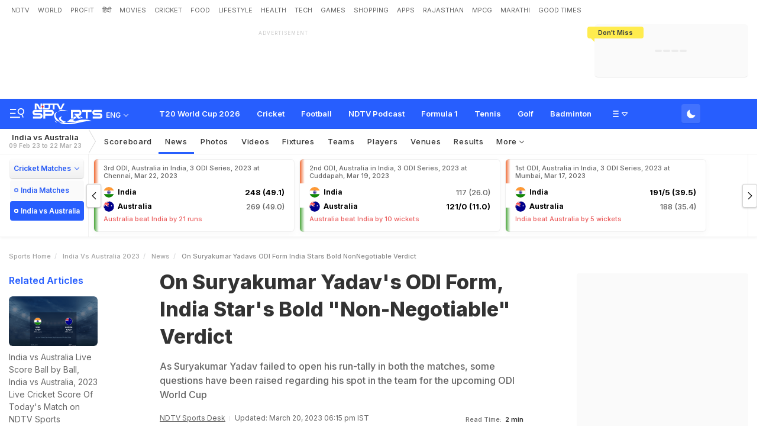

--- FILE ---
content_type: text/html; charset=utf-8
request_url: https://sports.ndtv.com/india-vs-australia-2023/on-suryakumar-yadavs-odi-form-india-stars-bold-non-negotiable-verdict-3876419
body_size: 131469
content:
<!doctype html>
<html>
<head>
    <link crossorigin rel="preconnect dns-prefetch" href="https://cdn.ndtv.com/" />
    <link crossorigin rel="preconnect dns-prefetch" href="https://c.ndtvimg.com/" />
    <link crossorigin rel="preconnect dns-prefetch" href="https://fonts.googleapis.com" />
    <link crossorigin rel="preconnect dns-prefetch" fetchpriority="low" href="https://fonts.gstatic.com" />
    <link crossorigin rel="preconnect dns-prefetch" fetchpriority="low" href="https://sdata.ndtv.com/" />
    <link crossorigin rel="preconnect dns-prefetch" fetchpriority="low" href="https://edata.ndtv.com/" />
    <meta property="category" content="Sports" />
    <meta http-equiv="Content-Type" content="text/html; charset=UTF-8" />
    <meta http-equiv="content-language" content="en" />
    <meta http-equiv="X-UA-Compatible" content="IE=edge" />
    <meta name="viewport" content="width=device-width, initial-scale=1.0, minimum-scale=1.0, maximum-scale=1.0, user-scalable=no">
    <meta name="apple-mobile-web-app-capable" content="yes" />
    <meta name="apple-mobile-web-app-status-bar-style" content="black-translucent">
    <meta name="msapplication-tap-highlight" content="no" />
    <meta name="google-site-verification" content="yThRoDT_1iDUIum7IPIGT96Y-8rpvmFwlYBBK9EMGXM" />
    <meta property="taboola-category" content="sports" />

    <!--====== ATF CSS ======-->
    <!-- Google font -->
    <link rel="preload" href="https://fonts.googleapis.com/css?family=Inter:300,400,500,600,700,800,900&display=swap" as="style"  />
    <link rel="stylesheet" href="https://fonts.googleapis.com/css?family=Inter:300,400,500,600,700,800,900&display=swap" />
    <link rel="prefetch" href="https://cdn.ndtv.com/sports_ndtvin/js/custom_vanilla.min.js?prod-ver=93.27" as="script" />


    
	<meta name="robots" content="max-image-preview:large">
	
		<style>
			.vjl,.vjl-1,.vjl-10,.vjl-11,.vjl-12,.vjl-2,.vjl-2a,.vjl-3,.vjl-4,.vjl-5,.vjl-6,.vjl-7,.vjl-8,.vjl-9,.vjl-auto,.vjl-lg,.vjl-lg-1,.vjl-lg-10,.vjl-lg-11,.vjl-lg-12,.vjl-lg-2,.vjl-lg-2a,.vjl-lg-3,.vjl-lg-4,.vjl-lg-5,.vjl-lg-6,.vjl-lg-7,.vjl-lg-8,.vjl-lg-9,.vjl-lg-auto,.vjl-md,.vjl-md-1,.vjl-md-10,.vjl-md-11,.vjl-md-12,.vjl-md-2,.vjl-md-3,.vjl-md-4,.vjl-md-5,.vjl-md-6,.vjl-md-7,.vjl-md-8,.vjl-md-9,.vjl-md-auto,.vjl-sm,.vjl-sm-1,.vjl-sm-10,.vjl-sm-11,.vjl-sm-12,.vjl-sm-2,.vjl-sm-2a,.vjl-sm-3,.vjl-sm-4,.vjl-sm-5,.vjl-sm-6,.vjl-sm-7,.vjl-sm-8,.vjl-sm-9,.vjl-sm-auto,.vjl-xl,.vjl-xl-1,.vjl-xl-10,.vjl-xl-11,.vjl-xl-12,.vjl-xl-2,.vjl-xl-2a,.vjl-xl-3,.vjl-xl-4,.vjl-xl-5,.vjl-xl-6,.vjl-xl-7,.vjl-xl-8,.vjl-xl-9,.vjl-xl-auto{position:relative;width:100%;padding-right:15px;padding-left:15px}.vjl{-ms-flex-preferred-size:0;flex-basis:0;-ms-flex-positive:1;flex-grow:1;max-width:100%}.vjl-auto{-ms-flex:0 0 auto;flex:0 0 auto;width:auto;max-width:100%}.vjl-1{-ms-flex:0 0 8.333333%;flex:0 0 8.333333%;max-width:8.333333%}.vjl-2{-ms-flex:0 0 16.666667%;flex:0 0 16.666667%;max-width:16.666667%}.vjl-2a{-ms-flex:0 0 20%;flex:0 0 20%;max-width:20%}.vjl-3{-ms-flex:0 0 25%;flex:0 0 25%;max-width:25%}.vjl-4{-ms-flex:0 0 33.333333%;flex:0 0 33.333333%;max-width:33.333333%}.vjl-5{-ms-flex:0 0 41.666667%;flex:0 0 41.666667%;max-width:41.666667%}.vjl-6{-ms-flex:0 0 50%;flex:0 0 50%;max-width:50%}.vjl-7{-ms-flex:0 0 58.333333%;flex:0 0 58.333333%;max-width:58.333333%}.vjl-8{-ms-flex:0 0 66.666667%;flex:0 0 66.666667%;max-width:66.666667%}.vjl-9{-ms-flex:0 0 75%;flex:0 0 75%;max-width:75%}.vjl-10{-ms-flex:0 0 83.333333%;flex:0 0 83.333333%;max-width:83.333333%}.vjl-11{-ms-flex:0 0 91.666667%;flex:0 0 91.666667%;max-width:91.666667%}.vjl-12{-ms-flex:0 0 100%;flex:0 0 100%;max-width:100%}.order-first{-ms-flex-order:-1;order:-1}.order-last{-ms-flex-order:13;order:13}.order-0{-ms-flex-order:0;order:0}.order-1{-ms-flex-order:1;order:1}.order-2{-ms-flex-order:2;order:2}.order-3{-ms-flex-order:3;order:3}.order-4{-ms-flex-order:4;order:4}.order-5{-ms-flex-order:5;order:5}.order-6{-ms-flex-order:6;order:6}.order-7{-ms-flex-order:7;order:7}.order-8{-ms-flex-order:8;order:8}.order-9{-ms-flex-order:9;order:9}.order-10{-ms-flex-order:10;order:10}.order-11{-ms-flex-order:11;order:11}.order-12{-ms-flex-order:12;order:12}.offset-1{margin-left:8.333333%}.offset-2{margin-left:16.666667%}.offset-3{margin-left:25%}.offset-4{margin-left:33.333333%}.offset-5{margin-left:41.666667%}.offset-6{margin-left:50%}.offset-7{margin-left:58.333333%}.offset-8{margin-left:66.666667%}.offset-9{margin-left:75%}.offset-10{margin-left:83.333333%}.offset-11{margin-left:91.666667%}@media (min-width:576px){.vjl-sm{-ms-flex-preferred-size:0;flex-basis:0;-ms-flex-positive:1;flex-grow:1;max-width:100%}.vjl-sm-auto{-ms-flex:0 0 auto;flex:0 0 auto;width:auto;max-width:100%}.vjl-sm-1{-ms-flex:0 0 8.333333%;flex:0 0 8.333333%;max-width:8.333333%}.vjl-sm-2{-ms-flex:0 0 16.666667%;flex:0 0 16.666667%;max-width:16.666667%}.vjl-sm-2a{-ms-flex:0 0 20%;flex:0 0 20%;max-width:20%}.vjl-sm-3{-ms-flex:0 0 25%;flex:0 0 25%;max-width:25%}.vjl-sm-4{-ms-flex:0 0 33.333333%;flex:0 0 33.333333%;max-width:33.333333%}.vjl-sm-5{-ms-flex:0 0 41.666667%;flex:0 0 41.666667%;max-width:41.666667%}.vjl-sm-6{-ms-flex:0 0 50%;flex:0 0 50%;max-width:50%}.vjl-sm-7{-ms-flex:0 0 58.333333%;flex:0 0 58.333333%;max-width:58.333333%}.vjl-sm-8{-ms-flex:0 0 66.666667%;flex:0 0 66.666667%;max-width:66.666667%}.vjl-sm-9{-ms-flex:0 0 75%;flex:0 0 75%;max-width:75%}.vjl-sm-10{-ms-flex:0 0 83.333333%;flex:0 0 83.333333%;max-width:83.333333%}.vjl-sm-11{-ms-flex:0 0 91.666667%;flex:0 0 91.666667%;max-width:91.666667%}.vjl-sm-12{-ms-flex:0 0 100%;flex:0 0 100%;max-width:100%}.order-sm-first{-ms-flex-order:-1;order:-1}.order-sm-last{-ms-flex-order:13;order:13}.order-sm-0{-ms-flex-order:0;order:0}.order-sm-1{-ms-flex-order:1;order:1}.order-sm-2{-ms-flex-order:2;order:2}.order-sm-3{-ms-flex-order:3;order:3}.order-sm-4{-ms-flex-order:4;order:4}.order-sm-5{-ms-flex-order:5;order:5}.order-sm-6{-ms-flex-order:6;order:6}.order-sm-7{-ms-flex-order:7;order:7}.order-sm-8{-ms-flex-order:8;order:8}.order-sm-9{-ms-flex-order:9;order:9}.order-sm-10{-ms-flex-order:10;order:10}.order-sm-11{-ms-flex-order:11;order:11}.order-sm-12{-ms-flex-order:12;order:12}.offset-sm-0{margin-left:0}.offset-sm-1{margin-left:8.333333%}.offset-sm-2{margin-left:16.666667%}.offset-sm-3{margin-left:25%}.offset-sm-4{margin-left:33.333333%}.offset-sm-5{margin-left:41.666667%}.offset-sm-6{margin-left:50%}.offset-sm-7{margin-left:58.333333%}.offset-sm-8{margin-left:66.666667%}.offset-sm-9{margin-left:75%}.offset-sm-10{margin-left:83.333333%}.offset-sm-11{margin-left:91.666667%}}@media (min-width:768px){.vjl-md{-ms-flex-preferred-size:0;flex-basis:0;-ms-flex-positive:1;flex-grow:1;max-width:100%}.vjl-md-auto{-ms-flex:0 0 auto;flex:0 0 auto;width:auto;max-width:100%}.vjl-md-1{-ms-flex:0 0 8.333333%;flex:0 0 8.333333%;max-width:8.333333%}.vjl-md-2{-ms-flex:0 0 16.666667%;flex:0 0 16.666667%;max-width:16.666667%}.vjl-md-3{-ms-flex:0 0 25%;flex:0 0 25%;max-width:25%}.vjl-md-4{-ms-flex:0 0 33.333333%;flex:0 0 33.333333%;max-width:33.333333%}.vjl-md-5{-ms-flex:0 0 41.666667%;flex:0 0 41.666667%;max-width:41.666667%}.vjl-md-6{-ms-flex:0 0 50%;flex:0 0 50%;max-width:50%}.vjl-md-7{-ms-flex:0 0 58.333333%;flex:0 0 58.333333%;max-width:58.333333%}.vjl-md-8{-ms-flex:0 0 66.666667%;flex:0 0 66.666667%;max-width:66.666667%}.vjl-md-9{-ms-flex:0 0 75%;flex:0 0 75%;max-width:75%}.vjl-md-10{-ms-flex:0 0 83.333333%;flex:0 0 83.333333%;max-width:83.333333%}.vjl-md-11{-ms-flex:0 0 91.666667%;flex:0 0 91.666667%;max-width:91.666667%}.vjl-md-12{-ms-flex:0 0 100%;flex:0 0 100%;max-width:100%}.order-md-first{-ms-flex-order:-1;order:-1}.order-md-last{-ms-flex-order:13;order:13}.order-md-0{-ms-flex-order:0;order:0}.order-md-1{-ms-flex-order:1;order:1}.order-md-2{-ms-flex-order:2;order:2}.order-md-3{-ms-flex-order:3;order:3}.order-md-4{-ms-flex-order:4;order:4}.order-md-5{-ms-flex-order:5;order:5}.order-md-6{-ms-flex-order:6;order:6}.order-md-7{-ms-flex-order:7;order:7}.order-md-8{-ms-flex-order:8;order:8}.order-md-9{-ms-flex-order:9;order:9}.order-md-10{-ms-flex-order:10;order:10}.order-md-11{-ms-flex-order:11;order:11}.order-md-12{-ms-flex-order:12;order:12}.offset-md-0{margin-left:0}.offset-md-1{margin-left:8.333333%}.offset-md-2{margin-left:16.666667%}.offset-md-3{margin-left:25%}.offset-md-4{margin-left:33.333333%}.offset-md-5{margin-left:41.666667%}.offset-md-6{margin-left:50%}.offset-md-7{margin-left:58.333333%}.offset-md-8{margin-left:66.666667%}.offset-md-9{margin-left:75%}.offset-md-10{margin-left:83.333333%}.offset-md-11{margin-left:91.666667%}}@media (min-width:992px){.vjl-lg{-ms-flex-preferred-size:0;flex-basis:0;-ms-flex-positive:1;flex-grow:1;max-width:100%}.vjl-lg-auto{-ms-flex:0 0 auto;flex:0 0 auto;width:auto;max-width:100%}.vjl-lg-1{-ms-flex:0 0 8.333333%;flex:0 0 8.333333%;max-width:8.333333%}.vjl-lg-2{-ms-flex:0 0 16.666667%;flex:0 0 16.666667%;max-width:16.666667%}.vjl-lg-2a{-ms-flex:0 0 20%;flex:0 0 20%;max-width:20%}.vjl-lg-3{-ms-flex:0 0 25%;flex:0 0 25%;max-width:25%}.vjl-lg-4{-ms-flex:0 0 33.333333%;flex:0 0 33.333333%;max-width:33.333333%}.vjl-lg-5{-ms-flex:0 0 41.666667%;flex:0 0 41.666667%;max-width:41.666667%}.vjl-lg-6{-ms-flex:0 0 50%;flex:0 0 50%;max-width:50%}.vjl-lg-7{-ms-flex:0 0 58.333333%;flex:0 0 58.333333%;max-width:58.333333%}.vjl-lg-8{-ms-flex:0 0 66.666667%;flex:0 0 66.666667%;max-width:66.666667%}.vjl-lg-9{-ms-flex:0 0 75%;flex:0 0 75%;max-width:75%}.vjl-lg-10{-ms-flex:0 0 83.333333%;flex:0 0 83.333333%;max-width:83.333333%}.vjl-lg-11{-ms-flex:0 0 91.666667%;flex:0 0 91.666667%;max-width:91.666667%}.vjl-lg-12{-ms-flex:0 0 100%;flex:0 0 100%;max-width:100%}.order-lg-first{-ms-flex-order:-1;order:-1}.order-lg-last{-ms-flex-order:13;order:13}.order-lg-0{-ms-flex-order:0;order:0}.order-lg-1{-ms-flex-order:1;order:1}.order-lg-2{-ms-flex-order:2;order:2}.order-lg-3{-ms-flex-order:3;order:3}.order-lg-4{-ms-flex-order:4;order:4}.order-lg-5{-ms-flex-order:5;order:5}.order-lg-6{-ms-flex-order:6;order:6}.order-lg-7{-ms-flex-order:7;order:7}.order-lg-8{-ms-flex-order:8;order:8}.order-lg-9{-ms-flex-order:9;order:9}.order-lg-10{-ms-flex-order:10;order:10}.order-lg-11{-ms-flex-order:11;order:11}.order-lg-12{-ms-flex-order:12;order:12}.offset-lg-0{margin-left:0}.offset-lg-1{margin-left:8.333333%}.offset-lg-2{margin-left:16.666667%}.offset-lg-3{margin-left:25%}.offset-lg-4{margin-left:33.333333%}.offset-lg-5{margin-left:41.666667%}.offset-lg-6{margin-left:50%}.offset-lg-7{margin-left:58.333333%}.offset-lg-8{margin-left:66.666667%}.offset-lg-9{margin-left:75%}.offset-lg-10{margin-left:83.333333%}.offset-lg-11{margin-left:91.666667%}}@media (min-width:1200px){.vjl-xl{-ms-flex-preferred-size:0;flex-basis:0;-ms-flex-positive:1;flex-grow:1;max-width:100%}.vjl-xl-auto{-ms-flex:0 0 auto;flex:0 0 auto;width:auto;max-width:100%}.vjl-xl-1{-ms-flex:0 0 8.333333%;flex:0 0 8.333333%;max-width:8.333333%}.vjl-xl-2{-ms-flex:0 0 16.666667%;flex:0 0 16.666667%;max-width:16.666667%}.vjl-xl-2a{-ms-flex:0 0 20%;flex:0 0 20%;max-width:20%}.vjl-xl-3{-ms-flex:0 0 25%;flex:0 0 25%;max-width:25%}.vjl-xl-4{-ms-flex:0 0 33.333333%;flex:0 0 33.333333%;max-width:33.333333%}.vjl-xl-5{-ms-flex:0 0 41.666667%;flex:0 0 41.666667%;max-width:41.666667%}.vjl-xl-6{-ms-flex:0 0 50%;flex:0 0 50%;max-width:50%}.vjl-xl-7{-ms-flex:0 0 58.333333%;flex:0 0 58.333333%;max-width:58.333333%}.vjl-xl-8{-ms-flex:0 0 66.666667%;flex:0 0 66.666667%;max-width:66.666667%}.vjl-xl-9{-ms-flex:0 0 75%;flex:0 0 75%;max-width:75%}.vjl-xl-10{-ms-flex:0 0 83.333333%;flex:0 0 83.333333%;max-width:83.333333%}.vjl-xl-11{-ms-flex:0 0 91.666667%;flex:0 0 91.666667%;max-width:91.666667%}.vjl-xl-12{-ms-flex:0 0 100%;flex:0 0 100%;max-width:100%}.order-xl-first{-ms-flex-order:-1;order:-1}.order-xl-last{-ms-flex-order:13;order:13}.order-xl-0{-ms-flex-order:0;order:0}.order-xl-1{-ms-flex-order:1;order:1}.order-xl-2{-ms-flex-order:2;order:2}.order-xl-3{-ms-flex-order:3;order:3}.order-xl-4{-ms-flex-order:4;order:4}.order-xl-5{-ms-flex-order:5;order:5}.order-xl-6{-ms-flex-order:6;order:6}.order-xl-7{-ms-flex-order:7;order:7}.order-xl-8{-ms-flex-order:8;order:8}.order-xl-9{-ms-flex-order:9;order:9}.order-xl-10{-ms-flex-order:10;order:10}.order-xl-11{-ms-flex-order:11;order:11}.order-xl-12{-ms-flex-order:12;order:12}.offset-xl-0{margin-left:0}.offset-xl-1{margin-left:8.333333%}.offset-xl-2{margin-left:16.666667%}.offset-xl-3{margin-left:25%}.offset-xl-4{margin-left:33.333333%}.offset-xl-5{margin-left:41.666667%}.offset-xl-6{margin-left:50%}.offset-xl-7{margin-left:58.333333%}.offset-xl-8{margin-left:66.666667%}.offset-xl-9{margin-left:75%}.offset-xl-10{margin-left:83.333333%}.offset-xl-11{margin-left:91.666667%}}html{font-family:sans-serif;line-height:1.6;-webkit-text-size-adjust:100%;-ms-text-size-adjust:100%;-ms-overflow-style:scrollbar;-webkit-tap-highlight-color:transparent}@-ms-viewport{width:device-width}article,aside,dialog,figcaption,figure,footer,header,hgroup,main,nav,section{display:block}body{margin:0;font-family:var(--ff-two);font-size:1rem;font-weight:400;line-height:1.7;color:var(--vj-cl-dr2);text-align:left;background-color:var(--vj-cl-lg);overflow-x:hidden;overflow-y:scroll}[tabindex="-1"]:focus{outline:0}hr{box-sizing:content-box;height:0;overflow:visible}p{margin-top:0;margin-bottom:15px}dl,ol,ul{list-style:none;margin:0;padding:0}ol ol,ol ul,ul ol,ul ul{margin-bottom:0}blockquote{margin:0 0 1rem}b,strong{font-weight:bolder}small{font-size:80%}*,a,button,input,select,textarea{-webkit-tap-highlight-color:transparent}a{color:var(--vj-cl-dr5)}a:focus,a:hover{color:var(--vj-cl-dr);text-decoration:none}[role=button],a,button,input[type=button],input[type=reset],input[type=submit]{cursor:pointer}.btn,.form-control,a,button{text-decoration:none}code,kbd,pre,samp{font-family:monospace,monospace;font-size:1em}pre{margin-top:0;margin-bottom:1rem;overflow:auto;-ms-overflow-style:scrollbar}figure{margin:0 0 1rem}img{max-width:100%;vertical-align:middle;border-style:none}svg:not(:root){overflow:hidden}::-webkit-file-upload-button{font:inherit;-webkit-appearance:button}.h1,.h2,.h3,.h4,.h5,.h6,h1,h2,h3,h4,h5,h6{color:var(--vj-cl-dr1);font-family:var(--ff-two);font-weight:600;line-height:1.4;margin-bottom:16px;margin-top:0}.h1,h1{font-size:2.5rem}.h2,h2{font-size:2rem}.h3,h3{font-size:1.75rem}.h4,h4{font-size:1.5rem}.h5,h5{font-size:1.25rem}.h6,h6{font-size:1rem}.clear:after,.clear:before{content:'';clear:both;display:block}.srh_inp:focus{outline:0;border-color:var(--vj-cl-m);box-shadow:0 17px 25px -19px rgba(0,0,0,.7)}.vjl-row{display:-webkit-box;display:-ms-flexbox;display:flex;-ms-flex-wrap:wrap;flex-wrap:wrap;margin-right:-15px;margin-left:-15px}.vjl-row-hf{margin-right:-6px;margin-left:-6px}.vjl-row-hf .vjl-md-1,.vjl-row-hf .vjl-md-10,.vjl-row-hf .vjl-md-11,.vjl-row-hf .vjl-md-12,.vjl-row-hf .vjl-md-2,.vjl-row-hf .vjl-md-2a,.vjl-row-hf .vjl-md-3,.vjl-row-hf .vjl-md-300,.vjl-row-hf .vjl-md-4,.vjl-row-hf .vjl-md-5,.vjl-row-hf .vjl-md-6,.vjl-row-hf .vjl-md-7,.vjl-row-hf .vjl-md-8,.vjl-row-hf .vjl-md-9,.vjl-row-hf .vjl-md-r300{padding-right:6px;padding-left:6px}.vjl-cntr{width:100%;max-width:1320px;padding-right:15px;padding-left:15px;margin-right:auto;margin-left:auto}.vj-content{display:inline-block;float:left;width:100%}.home .vjl-cntr{width:100%;max-width:1270px;padding-right:0;padding-left:0;margin-right:auto;margin-left:auto}.vjl-md-2a,.vjl-md-5a,.vjl-md-7a{position:relative;width:100%;padding-right:15px;padding-left:15px}.vjl-md-300{position:relative;width:100%;padding-right:15px;padding-left:15px}.vjl-md-r300{position:relative;width:100%;padding-right:15px;padding-left:15px}@media (min-width:768px){.vjl-md-2a{-ms-flex:0 0 20%;flex:0 0 20%;max-width:20%}.vjl-md-7a{-ms-flex:0 0 61.333333%;flex:0 0 61.333333%;max-width:61.333333%}.vjl-md-5a{-ms-flex:0 0 38.666667%;flex:0 0 38.666667%;max-width:38.666667%}.vjl-md-300{-ms-flex:0 0 calc(100% - 330px);flex:0 0 calc(100% - 330px);max-width:calc(100% - 330px)}.vjl-md-r300{-ms-flex:0 0 330px;flex:0 0 330px;max-width:330px}}.vjl_ord-1{-webkit-box-ordinal-group:2;-ms-flex-order:1;order:1}.vjl_ord-2{-webkit-box-ordinal-group:3;-ms-flex-order:2;order:2}.vjl_ord-3{-webkit-box-ordinal-group:4;-ms-flex-order:3;order:3}::placeholder{color:var(--vj-cl-dr1);opacity:1}:-ms-input-placeholder{color:var(--vj-cl-dr1)}::-ms-input-placeholder{color:var(--vj-cl-dr1)}@media (max-width:420px){body{padding-top:93px}body.non_sub-nav{padding-top:51px}}:root{--vj-cl-m:#275EFE;--vj-cl-mtx:#275EFE;--vj-cl-ot1:#f1f9ea;--vj-cl-ot2:#ffec4e;--vj-cl-ic1:#275EFE;--vj-cl-ic2:rgba(0,0,0,0.8);--vj-cl-bg:#ffffff;--vj-cl-bg1:#fafafa;--vj-cl-bg2:#f9f9f9;--vj-cl-bg3:#ececec;--vj-cl-bg4:#ffffff;--vj-cl-br1:#f2f2f2;--vj-cl-br2:#272b31;--vj-cl-lg:#fff;--vj-cl-lg1:#fafafa;--vj-cl-lg2:#a9a9a9;--vj-cl-lg3:#d4d4d4;--vj-cl-lg4:#eeeeee;--vj-cl-lg5:#fff;--vj-cl-lg6:#fafafa;--vj-cl-dr:#000;--vj-cl-dr1:#333;--vj-cl-dr2:#343a40;--vj-cl-dr3:#4c4c4c;--vj-cl-dr4:#585858;--vj-cl-dr5:#666;--vj-cl-dr6:#747474;--vj-cl-dr7:#9c9c9c;--vj-cl-dr8:#343a40;--vj-cl-rg1:rgba(51, 51, 51, 0.07);--vj-cl-rg2:rgba(247, 247, 247, 0.97);--vj-cl-rg3:rgba(0,0,0,0.17);--vj-cl-rg4:rgba(0, 0, 0, 0.7);--vj-cl-rg5:rgba(0, 0, 0, 0.8);--vj-cl-rg6:rgba(51, 51, 51, 0.03);--vj-cl-rg7:rgba(255, 255, 255, 0.9);--vj-cl-rg8:rgba(51, 51, 51, 0.4);--vj-cl-rg9:rgba(51, 51, 51, 0.07);--vj-cl-rg10:rgba(58, 86, 167, 0.47);--vj-cl-rg11:rgba(255, 255, 255, 0.47);--ff-one:'Inter',sans-serif;--ff-two:'Inter',sans-serif}:root .day_night{--vj-cl-m:#2d55d1;--vj-cl-mtx:#719fff;--vj-cl-ot1:#3d4438;--vj-cl-ot2:#ffec4e;--vj-cl-ic1:rgba(255, 255, 255, 0.35);--vj-cl-ic2:rgba(255, 255, 255, 0.8);--vj-cl-bg:#2c2c2c;--vj-cl-bg1:#1e1f1f;--vj-cl-bg2:#1e1f1f;--vj-cl-bg3:#181818;--vj-cl-bg4:#272727;--vj-cl-br1:#191c20;--vj-cl-br2:#272b31;--vj-cl-lg:#272727;--vj-cl-lg1:#333;--vj-cl-lg2:#a9a9a9;--vj-cl-lg3:#d4d4d4;--vj-cl-lg4:#383838;--vj-cl-lg5:#333;--vj-cl-lg6:#272727;--vj-cl-dr:#fff;--vj-cl-dr1:#d4d4d4;--vj-cl-dr2:#e3e4e7;--vj-cl-dr3:#a9a9a9;--vj-cl-dr4:#c1c1c1;--vj-cl-dr5:#a3a9a9;--vj-cl-dr6:#777;--vj-cl-dr7:#999999;--vj-cl-dr8:#343a40;--vj-cl-rg1:#353939;--vj-cl-rg2:rgba(29, 29, 29, 0.97);--vj-cl-rg3:rgba(232, 232, 232, 0.17);--vj-cl-rg4:rgba(255, 255, 255, 0.7);--vj-cl-rg5:rgba(255, 255, 255, 0.8);--vj-cl-rg6:rgba(33, 33, 33, 0.27);--vj-cl-rg7:rgba(12, 12, 12, 0.9);--vj-cl-rg8:rgba(255, 255, 255, 0.47);--vj-cl-rg9:rgba(51, 51, 51, 0.07);--vj-cl-rg10:rgba(186, 204, 255, 0.47);--vj-cl-rg11:rgba(0, 0, 0, 0.47)}@media (prefers-color-scheme:dark){:root{--vj-cl-m:#2d55d1;--vj-cl-mtx:#719fff;--vj-cl-ot1:#3d4438;--vj-cl-ot2:#ffec4e;--vj-cl-ic1:rgba(255, 255, 255, 0.35);--vj-cl-ic2:rgba(255, 255, 255, 0.8);--vj-cl-bg:#2c2c2c;--vj-cl-bg1:#1e1f1f;--vj-cl-bg2:#1e1f1f;--vj-cl-bg3:#181818;--vj-cl-bg4:#272727;--vj-cl-br1:#191c20;--vj-cl-br2:#272b31;--vj-cl-lg:#272727;--vj-cl-lg1:#333;--vj-cl-lg2:#a9a9a9;--vj-cl-lg3:#d4d4d4;--vj-cl-lg4:#383838;--vj-cl-lg5:#333;--vj-cl-lg6:#272727;--vj-cl-dr:#fff;--vj-cl-dr1:#d4d4d4;--vj-cl-dr2:#e3e4e7;--vj-cl-dr3:#a9a9a9;--vj-cl-dr4:#c1c1c1;--vj-cl-dr5:#a3a9a9;--vj-cl-dr6:#777;--vj-cl-dr7:#999999;--vj-cl-dr8:#343a40;--vj-cl-rg1:#353939;--vj-cl-rg2:rgba(29, 29, 29, 0.97);--vj-cl-rg3:rgba(232, 232, 232, 0.17);--vj-cl-rg4:rgba(255, 255, 255, 0.7);--vj-cl-rg5:rgba(255, 255, 255, 0.8);--vj-cl-rg6:rgba(33, 33, 33, 0.27);--vj-cl-rg7:rgba(12, 12, 12, 0.9);--vj-cl-rg8:rgba(255, 255, 255, 0.47);--vj-cl-rg9:rgba(51, 51, 51, 0.07);--vj-cl-rg10:rgba(186, 204, 255, 0.47);--vj-cl-rg11:rgba(0, 0, 0, 0.47)}:root .day_night{--vj-cl-m:#275EFE;--vj-cl-mtx:#275EFE;--vj-cl-ot1:#f1f9ea;--vj-cl-ot2:#ffec4e;--vj-cl-ic1:#275EFE;--vj-cl-ic2:rgba(0,0,0,0.8);--vj-cl-bg:#ffffff;--vj-cl-bg1:#fafafa;--vj-cl-bg2:#f9f9f9;--vj-cl-bg3:#ececec;--vj-cl-bg4:#ffffff;--vj-cl-br1:#f2f2f2;--vj-cl-br2:#272b31;--vj-cl-lg:#fff;--vj-cl-lg1:#fafafa;--vj-cl-lg2:#a9a9a9;--vj-cl-lg3:#d4d4d4;--vj-cl-lg4:#eeeeee;--vj-cl-lg5:#fff;--vj-cl-lg6:#fafafa;--vj-cl-dr:#000;--vj-cl-dr1:#333;--vj-cl-dr2:#343a40;--vj-cl-dr3:#4c4c4c;--vj-cl-dr4:#585858;--vj-cl-dr5:#666;--vj-cl-dr6:#747474;--vj-cl-dr7:#9c9c9c;--vj-cl-dr8:#343a40;--vj-cl-rg1:rgba(51, 51, 51, 0.07);--vj-cl-rg2:rgba(247, 247, 247, 0.97);--vj-cl-rg3:rgba(0,0,0,0.17);--vj-cl-rg4:rgba(0, 0, 0, 0.7);--vj-cl-rg5:rgba(0, 0, 0, 0.8);--vj-cl-rg6:rgba(51, 51, 51, 0.03);--vj-cl-rg7:rgba(255, 255, 255, 0.9);--vj-cl-rg8:rgba(51, 51, 51, 0.4);--vj-cl-rg9:rgba(51, 51, 51, 0.07);--vj-cl-rg10:rgba(58, 86, 167, 0.47);--vj-cl-rg11:rgba(255, 255, 255, 0.47)}}body.spt-home{background-color:var(--vj-cl-lg1)}.spt-home .header{background-color:var(--vj-cl-lg1)}*,::after,::before{box-sizing:border-box}::-moz-selection{background:var(--vj-cl-m);color:#fff}::selection{background:var(--vj-cl-m);color:#fff}.body-lit{background-color:var(--vj-cl-lg6)}.content{display:inline-block;position:relative;width:100%}.section{display:inline-block;padding:30px 0 20px;position:relative;width:100%}.section_one{background-color:var(--vj-cl-lg);display:inline-block;padding:40px 0 30px;position:relative;width:100%}.section_two{display:inline-block;padding:0 0 20px;position:relative;width:100%}.section_bg1{background-color:#e7f2f7}.day_night .section_bg1{background:#272e36}@media (prefers-color-scheme:dark){.section_bg1{background:#272e36}.day_night .section_bg1{background:#e7f2f7}}.section_bg4{background-color:var(--vj-cl-lg1)}.section_bg2{background-color:#6098f7;padding:40px 0 50px;z-index:4}.section_bg3{background-color:#1f294e;padding:60px 0;z-index:4}.vj_icn{display:inline-block;width:1em;height:1em;stroke-width:0;stroke:currentColor;fill:currentColor}.ss .vj_icn{color:var(--vj-cl-dr2);font-size:15px;height:34px}.ss .comment .vj_icn{font-size:22px}.ss .printer .vj_icn{font-size:20px}.ss .mailbox .vj_icn{font-size:20px}.vj_mix{display:inline-block;font-size:0;margin:0 auto;line-height:1;position:relative;vertical-align:middle}.vj_mix .vj_icn:nth-child(n+2){left:0;position:absolute;top:0}.btn_bm .vj_icn{font-size:28px;margin:0 6px 3px 0;vertical-align:middle}.btn_bm .vj_icn.vj_arrow-down{font-size:12px;margin:0 0 0 6px}.header{background-color:var(--vj-cl-lg);position:relative}.t-md{padding:6px 0}.hdr-lhs-col{margin:0 15px 0 0;width:185px;min-height:1px}.vj_icn.vj_logo-ndtv{color:var(--vj-cl-dr);font-size:102px;float:left;height:auto}.ndtv-logo{display:inline-block;float:left;padding:11px 0 0;position:relative;z-index:6}.t-icn-nv{cursor:pointer;background-repeat:no-repeat;background-position:center;text-align:center;background-size:19px;float:right;height:50px;position:relative;width:33px}.t-md .t-icn-nv{height:71px}.t-icn-nv .vj_icn{color:var(--vj-cl-dr2);font-size:21px;display:inline-block;margin-top:15px}.t-icn-nv:hover .vj_icn{color:var(--vj-cl-ot2)}.t-icn-nv img{padding-top:16px;width:19px}.t-icn-sr img{padding-top:15px}.sid-nav-icn_wrp{border-radius:4px;margin:0 0 0 -10px;color:#fff;display:inline-block;float:left;position:relative;padding:12px 14px 14px 12px}:root{--vj-cl-LgBt1:#4673ff;--vj-cl-LgBt2:#e8f1ff;--vj-cl-LgBt3:#ffffff}:root .day_night{--vj-cl-LgBt1:#4673ff;--vj-cl-LgBt2:#74aaff;--vj-cl-LgBt3:#ffffff}@media (prefers-color-scheme:dark){:root{--vj-cl-LgBt1:#272727;--vj-cl-LgBt2:#272727;--vj-cl-LgBt3:#ffffff}:root .day_night{--vj-cl-LgBt1:#e7ffed;--vj-cl-LgBt2:#e8ffed;--vj-cl-LgBt3:#3e3e3e}}.log_btn{background:var(--vj-cl-LgBt1);border:2px solid var(--vj-cl-LgBt2);box-sizing:border-box;color:var(--vj-cl-LgBt3);display:flex;float:right;border-radius:4px;font-size:13px;font-family:var(--ff-one);font-weight:600;line-height:21px;margin:9px 0 0 8px;padding:4px 6px;position:relative;cursor:pointer;height:33px;text-transform:capitalize;align-items:center}.log_btn:hover{opacity:.7}.log_btn-act{border:2px solid #41a4db;color:#fff;opacity:1}.log_btn .vj_icn{font-size:17px;margin-right:0}.log_btn-tx{display:flex;margin-left:4px}.log_btn-act .log_btn-tx{display:none}.log_btn-act .log_btn-dt{background:#33ff95;border-radius:12px;display:flex;width:8px;height:8px;position:absolute;bottom:4px;right:2px}@media (min-width:1200px){.log_btn .vj_icn{font-size:17px}}@media (max-width:1199px){.log_btn{background:var(--vj-cl-LgBt1);border-radius:24px;box-shadow:0 1px 2px rgb(0 0 0 / 7%);display:flex;float:right;font-size:18px;height:33px;position:relative;margin:8px 0 0 4px;width:33px;padding:4px 6px 4px 6px;align-items:center;justify-content:center}.log_btn-act{border:2px solid #41a4db}.log_btn-tx{display:none}.log_btn-act .log_btn-dt{bottom:2px;right:-2px}}@media (max-width:1200px){.hdr-nn{display:none}}body.js-npop-frm{overflow:hidden}.npop_wrp{left:50%;opacity:0;position:fixed;pointer-events:none;top:0;max-width:490px;width:100%;z-index:9999999;-webkit-transform:translateX(-50%) translateY(-120%);-moz-transform:translateX(-50%) translateY(-120%);-ms-transform:translateX(-50%) translateY(-120%);-o-transform:translateX(-50%) translateY(-120%);transform:translateX(-50%) translateY(-120%);-webkit-transition:all .4s cubic-bezier(.3,0,0,1.3);-moz-transition:all .4s cubic-bezier(.3,0,0,1.3);-ms-transition:all .4s cubic-bezier(.3,0,0,1.3);-o-transition:all .4s cubic-bezier(.3,0,0,1.3);transition:all .4s cubic-bezier(.3,0,0,1.3)}.js-npop-btn .npop_wrp,.js-npop-frm .npop_wrp{opacity:1;pointer-events:auto;-webkit-transform:translateX(-50%) translateY(0);-moz-transform:translateX(-50%) translateY(0);-ms-transform:translateX(-50%) translateY(0);-o-transform:translateX(-50%) translateY(0);transform:translateX(-50%) translateY(0)}.npop_con{background:var(--vj-cl-lg);border:1px solid rgba(0,0,0,.6);border-top:0 none;border-radius:0 0 12px 12px;padding:15px 15px 18px}.npop_bt-wr{display:inline-block;margin:0 auto;text-align:center;width:100%}.npop_ttl{color:var(--vj-cl-dr1);font-size:17px;font-weight:600;line-height:25px;margin-bottom:4px}.npop_txt{color:var(--vj-cl-dr6);font-size:14px;font-weight:400;line-height:21px;margin-bottom:9px}.npop_bt-wr .btn{font-family:var(--ff-two);font-size:14px;float:none}.js-npop-btn .npop_btn{display:inline-block}.npop_fr{display:none}.js-npop-frm .npop_fr{display:inline-block}.npop-btn{background-color:var(--vj-cl-m);border-radius:44px;border:2px solid var(--vj-cl-m);color:#fff;display:inline-block;font-family:var(--ff-two);font-size:14px;font-weight:500;line-height:22.5px;margin:6px 4px 0;padding:5px 6px;pointer-events:auto;text-align:center;min-width:108px}.npop-btn:focus,.npop-btn:hover{color:#fff}.npop-btn_br{background-color:rgba(255,255,255,0);border:2px solid rgba(204,204,204,.17);color:var(--vj-cl-dr3)}.npop-btn_br:focus,.npop-btn_br:hover{color:var(--vj-cl-dr3)}.npop_frm-wrp{background:var(--vj-cl-lg1);border-radius:8px;display:inline-block;list-style:outside none none;font-size:0;margin:0 auto 13px;padding:12px 6px 0;position:relative;width:100%;text-align:center}.npop_frm{display:inline-block;color:var(--vj-cl-dr3);padding:0 0;font-size:12px;font-weight:400;overflow:hidden;position:relative;margin:0 8px 14px;text-align:left}.npop_frm label{cursor:pointer;display:inline;line-height:1.25em;vertical-align:top;clear:both;padding-left:1px}.npop_frm label:not(:empty){padding-left:7px}.npop_frm label:after,.npop_frm label:before{content:"";position:absolute;left:0;top:0}.npop_frm label:before{width:15px;height:15px;background:var(--vj-cl-lg);border:1px solid rgba(0,0,0,.17);border-radius:4px;cursor:pointer}.npop_frm input[type=checkbox]{outline:0;visibility:hidden;width:1.25em;margin:0;display:inline-block;float:left;font-size:inherit}.npop_frm input[type=checkbox]:checked+label:before{background:var(--vj-cl-lg);border:none}.npop_frm input[type=checkbox]:checked+label:after{transform:translate(.25em,.3365384615em) rotate(-45deg);width:.75em;height:.375em;border:.125em solid var(--vj-cl-m);border-top-style:none;border-right-style:none}.npop_frm input[type=checkbox]:disabled+label:before{border-color:rgba(0,0,0,.26)}.npop_frm input[type=checkbox]:disabled:checked+label:before{background:rgba(0,0,0,.26)}.lve_mch-bttxt{display:inline-block;float:left;font-size:12px;line-height:14px;padding:0 0 0 32px;width:100%;color:#c7742b}.lve_mch-btimg{border-bottom:1px solid #c1c1c1;left:0;position:absolute;width:22px}.lve_mch-btin{display:inline-block;position:relative;text-align:left}.lve_mch-bt{display:inline-block;float:left;margin:8px 0 0;padding:0;text-align:center;width:100%}.hp_lve_mch-bt{background:#f2f2f2;border-top:0;padding:6px 0;margin:0 auto}.rhs_crd-cnt .lve_mch-btimg{left:15px}.rhs_crd-cnt .lve_mch-btin{padding:0 15px}.lve_mch-bt:hover{color:#000}.lve_mch-bt:hover .lve_mch-bttxt{text-decoration:underline}.lve_mch-bt{font-size:0}.rhs_crd-cnt .lve_mch-bttxt{line-height:18px;padding-bottom:8px}.hp_fnt-lnk .cricket-swip .mtch_center{height:auto}.hp_fnt-lnk .sld-wrp{background:#f2f2f2}.hp_fnt-lnk .swiper-wrapper{height:auto}.hp_fnt-lnk .msld-wrp .mtch_result{padding-bottom:0}.lts_frm-wl:after,.lts_frm-wl:before,.lve_mch-bt:after,.lve_mch-bt:before{clear:both;content:'';display:block}.grp_wrp-win:after,.grp_wrp-win:before{content:'';display:block;clear:both}:root{--vj-cl-tp1:linear-gradient(0deg, #f1f1f1 0%, #fdfdfd 100%);--vj-cl-tp2:rgb(0 0 0 / 23%);--vj-cl-tp3:#295cf6;--vj-cl-tp4:#fafafa;--vj-cl-tp5:#ffffff;--vj-cl-tp6:#1f50de}:root .day_night{--vj-cl-tp1:linear-gradient(0deg, #353535 0%, #545454 100%);--vj-cl-tp2:rgb(0 0 0 / 69%);--vj-cl-tp3:#ffffff;--vj-cl-tp4:#333333;--vj-cl-tp5:rgba(31, 31, 31, 0.86);--vj-cl-tp6:#1f50de}@media (prefers-color-scheme:dark){:root{--vj-cl-tp1:linear-gradient(0deg, #353535 0%, #545454 100%);--vj-cl-tp2:rgb(0 0 0 / 69%);--vj-cl-tp3:#ffffff;--vj-cl-tp4:#333333;--vj-cl-tp5:rgba(31, 31, 31, 0.86);--vj-cl-tp6:#1f50de}:root .day_night{--vj-cl-tp1:linear-gradient(0deg, #f1f1f1 0%, #fdfdfd 100%);--vj-cl-tp2:rgb(0 0 0 / 23%);--vj-cl-tp3:#295cf6;--vj-cl-tp4:#fafafa;--vj-cl-tp5:#ffffff;--vj-cl-tp6:#1f50de}}.scr_wig{background-color:var(--vj-cl-lg);border-bottom:1px solid var(--vj-cl-rg1);box-shadow:0 1px 4px 0 rgba(0,0,0,.05);display:inline-block;margin-bottom:10px;position:relative;float:left;width:100%;z-index:98}.scr-wig_ul{padding:0 0 0 4px}.tp_lft-cnt{border-right:1px solid var(--vj-cl-rg1);height:100%}.tp_lft-wrp{position:relative;left:0;background:var(--vj-cl-lg);border-right:1px solid var(--vj-cl-rg1);float:left;z-index:99;padding:0 0 0 2px;height:100%;width:135px}.tp-col-25{width:25%}.tp-col-100{width:100%}.tp-nav-main{border-bottom:10px solid var(--vj-cl-rg1);padding:0 0 5px}.scr-wig_ul .scr-wig_li,.scr-wig_ul2 .scr-wig_li{min-width:332px;margin:8px 0;position:relative;width:25%}.scr-wig_col3 .scr-wig_li{min-width:290px;width:33.333%}.scr-wig_ul .scr-wig_li:last-child .scr-wig_c-lnk:before,.scr-wig_ul2 .scr-wig_li:last-child .scr-wig_c-lnk:before{width:0}.tp-hm-scg-blk{margin-bottom:5px;margin:0 -15px}.scr_wig .col-md-2a:last-child .tp-mtch-blk{border-right:0 solid transparent}.scr-wig_bt-wrp,.scr-wig_bw-wrp{font-weight:500;padding-bottom:6px;line-height:14px;overflow:hidden}.scr-wig_bw-wrp{color:var(--vj-cl-rg8)}.scr-wig_c-lnk{background:var(--vj-cl-scr);border:1px solid var(--vj-cl-scr3);border-radius:6px;box-shadow:0 3px 12px var(--vj-cl-scr2);color:var(--vj-cl-dr1);box-sizing:border-box;float:left;padding:8px 16px;margin:0 4px;display:inline-block;font-size:12px;line-height:12px;font-weight:500;height:100%}.scr-wig_ad{display:inline-block;float:left;padding:0 4px;height:100%;width:100%}.scr-wig_ad .scr-wig_c-lnk{margin:0;overflow:hidden;padding:0;width:100%}.scr-wig_ad-SpTx{color:var(--vj-cl-dr7);text-align:center;position:absolute;left:4px;right:4px;padding:8px 0 0;top:0}.scr-wig_bt-a{display:inline-block;width:62px;text-transform:uppercase}.scr-wig_bt-b{display:inline-block;width:140px}.scr_wig .col-md-2a:last-child .scr-wig_c-lnk{border-right:0 none}.scr-wig_inf-wrp{line-height:15px;color:var(--vj-cl-m);overflow:hidden;margin-bottom:6px;white-space:nowrap;text-overflow:ellipsis}.scr_wig-one .scr-wig_ul .scr-wig_li,.scr_wig-one .scr-wig_ul2 .scr-wig_li{width:100%}.scr_wig-one .scr-wig_c-lnk{margin-right:10px}.tp_lft-cnt .ind-hig_crd .ind-hig_crd-flg{left:5px}.tp_drp-ttl{color:#fff;display:inline-block;font-size:12px;font-weight:600;float:left;line-height:44px;height:44px;padding:0;position:relative}.tp_drp{display:inline-block;cursor:pointer;background-repeat:no-repeat;background-position:center;text-align:center;background-size:19px;font-family:var(--ff-one);float:left;height:41px;margin-bottom:3px;position:relative;z-index:6}.tp_drp .brw-nav_wrp{background:var(--vj-cl-tp1);color:var(--vj-cl-tp3);box-shadow:0 1px 2px var(--vj-cl-tp2);font-size:12px;font-weight:600;margin:8px 0;padding:6px;white-space:nowrap;text-overflow:ellipsis;overflow:hidden;text-align:left;width:124px}.tp_drp .dd-nav_ul{margin:6px 0;padding:0;width:100%}.tp_drp .dd-nav .m-nv_lnk{color:var(--vj-cl-tp3);font-size:12px;font-weight:600;padding:6px 0 6px 8px}.tp_drp .m-nv_lnk:before{height:2px}.tp_drp .dd-nav{left:0;background-color:var(--vj-cl-lg1);box-shadow:0 2px 4px rgba(0,0,0,.07);border:1px solid var(--vj-cl-rg1);border-radius:4px;width:125px}.snv_cn-hed .tp_drp .dd-nav{left:12px;width:190px}.tp_drp-ttl .vj_icn{position:absolute;top:12px;right:7px}.tp_drp-icn-bg{margin:0 0 0 1px;height:10px;width:8px;top:1px;position:relative;-webkit-transform:rotate(0);transform:rotate(0);-webkit-transition:70ms ease all;transition:70ms ease all}.js-drp-open .tp_drp-icn-bg{-webkit-transform:rotate(180deg);transform:rotate(180deg)}.tp-rdo_in{display:none}.tp-rdo{display:inline-block;float:left;padding:0;position:relative;width:125px;overflow:hidden}.tp-rdo_lb{background:var(--vj-cl-tp4);width:100%;height:100%;margin:0 0 2px 0;-webkit-appearance:none;-moz-appearance:none;appearance:none;outline:0;cursor:pointer;border-radius:4px;padding:9px 0 9px 18px;color:var(--vj-cl-tp3);float:left;font-size:12px;font-weight:600;font-family:var(--ff-one);line-height:15px;position:relative}.tp-rdo_lb:after{content:"";border:2px solid var(--vj-cl-tp3);border-radius:15px;display:inline-block;float:left;height:7px;width:7px;left:7px;top:13px;opacity:.7;position:absolute}.tp-rdo_in:checked~.tp-rdo_lb:after{border:2px solid #fff;opacity:1}.tp-rdo_lb:before{content:attr(label);display:inline-block;white-space:nowrap;text-overflow:ellipsis;overflow:hidden;width:100%;float:left}.tp-rdo_in:checked~.tp-rdo_lb,.tp_drp .brw-nav_wrp-act{background:var(--vj-cl-m);color:#fff}.ind-hig_crd.sp-scr_wrp{box-shadow:0 1.5em 2em -1em var(--vj-cl-scr5)}.ind-hig_crd-flg{display:none}.ind-hig_crd .ind-hig_crd-flg{display:inline-block;position:absolute;border-radius:6px 0 0 6px;left:-1px;top:0;height:100%;width:8px;overflow:hidden}.ind-hig_crd-tri{height:33.333%;position:relative;width:100%}.ind-hig_crd-tp{background:#ef6d38;background:linear-gradient(90deg,rgba(239,109,56,1) 0,rgb(255 255 255 / 0) 100%)}.ind-hig_crd-md{background:#fbfbfb;background:linear-gradient(90deg,rgb(255 255 255) 0,rgb(255 255 255 / 0) 100%)}.ind-hig_crd-bt{background:#4ca63d;background:linear-gradient(90deg,#4ca63d 0,rgb(255 255 255 / 0) 100%)}.tp-swiper-btn.swiper-button-next,.tp-swiper-btn.swiper-button-prev{background-color:var(--vj-cl-tp5);box-shadow:0 1px 3px var(--vj-cl-tp2);border:1px solid rgba(0,0,0,.17);color:var(--vj-cl-dr);border-radius:4px;width:25px;height:40px;margin-top:-20px;outline:0;z-index:99}.tp-swiper-btn .vj_arrow-next{font-size:12px}.tp-swiper-btn.swiper-button-next{right:0;left:auto}.tp-swiper-btn.swiper-button-prev{left:146px;right:auto}.scr_chn-tp-sep{background:rgba(128,128,128,.17);height:11px;width:1px}.scr_chn-tp--mid{background:var(--vj-cl-tp5);border-radius:3px;line-height:15px;padding:0 5px 0;margin:1px 4px 1px -2px}@media (min-width:1200px){.tp_lft-wrp{position:sticky}.tp_lft-cnt.hr-scroll{overflow-x:hidden}}@media (max-width:768px){.tp-swiper-btn.swiper-button-next,.tp-swiper-btn.swiper-button-prev{display:none}}.FL-flp_wrp{display:inline-block;float:right;position:relative;margin-top:0;text-align:center;perspective:200px;perspective:200px}.FL-flp_lt{display:inline-block;float:left;width:calc(100% - 85px)}.FL-flp{transition:all .6s;animation:FL-flip 6s infinite;-webkit-transform-style:preserve-3d;-moz-transform-style:preserve-3d;transform-style:preserve-3d}.FL-flp,.FL-flp_bak,.FL-flp_frt{font-size:11px;font-weight:800;line-height:14px;width:82px;height:24px;-ms-transform:rotateY(-180deg);-webkit-transform:rotateY(-180deg);transform:rotateY(-180deg)}.FL-flp_bak,.FL-flp_frt{text-align:center;color:#fff;position:absolute;top:0;left:0;backface-visibility:hidden}.FL-flp_frt{-webkit-transform:rotateX(0);-moa-transform:rotateX(0);transform:rotateX(0)}.FL-flp_bak{-webkit-transform:rotateX(180deg);-moz-transform:rotateX(180deg);transform:rotateX(180deg)}.FL-flp_bak-dv,.FL-flp_frt-dv{border-radius:6px;padding:4px 0;height:100%}.FL-flp_frt-dv{background:#d7458c;background:linear-gradient(-7deg,#d6428d 30%,#ffad59 100%)}.FL-flp_bak-dv{background:#2f87c6;background:linear-gradient(-7deg,#1481ce 30%,#5cda60 100%)}.FL-flp_frt{-webkit-transform:translateY(0) translateZ(0) rotateX(-180deg);-moz-transform:translateY(0) translateZ(0) rotateX(-180deg);transform:translateY(0) translateZ(0) rotateX(-180deg)}.FL-flp_bak{-webkit-transform:translateY(0) translateZ(.1px);-moz-transform:translateY(0) translateZ(.1px);transform:translateY(0) translateZ(.1px)}@keyframes FL-flip{0%{transform:rotateX(180deg)}10%{transform:rotateZ(360deg)}50%{transform:rotateZ(360deg)}60.999%{transform:rotateX(179deg)}90.999%{transform:rotateX(179deg)}100%{transform:rotateX(180deg)}}.tp_drp-liv{background:#d9322e;border-radius:3px;color:#fff;display:inline-block;right:-8px;top:2px;font-size:9px;font-weight:900;line-height:14px;padding:0;position:absolute;text-transform:uppercase;z-index:9}.tp_drp-liv-tx:after{top:calc(100% - 3px);left:0;content:"";height:0;width:0;position:absolute;pointer-events:none;border:solid transparent;border-top-color:#d9322e;border-width:8px;border-left:0;margin-right:0}.tp_drp-liv-tx{display:inline-block;float:left;padding:0 4px 0 3px;position:relative}.tp_drp-liv-n{background:#bb1c18;border-radius:4px 0 0 4px;color:#fff;display:inline-block;float:left;padding:0 4px 0 4px;top:0;left:0;bottom:0;position:relative}:root{--swiper-navigation-size:44px}.swiper-button-next,.swiper-button-prev{background-color:var(--vj-cl-lg);box-shadow:0 6px 12px rgba(0,0,0,.37);border:1px solid rgba(0,0,0,.17);border-radius:30px;position:absolute;top:50%;width:40px;height:40px;margin-top:-20px;z-index:10;cursor:pointer;display:flex;align-items:center;justify-content:center;color:var(--vj-cl-dr)}.swiper-button-prev .vj_icn{-webkit-transform:rotate(180deg);-moz-transform:rotate(180deg);transform:rotate(180deg)}.swiper-button-next.swiper-button-disabled,.swiper-button-prev.swiper-button-disabled{opacity:0;pointer-events:none;cursor:auto}.swiper-button-next:after,.swiper-button-prev:after{font-family:var(--ff-one);font-size:12px;letter-spacing:0;text-transform:none;font-variant:initial}.swiper-button-prev,.swiper-container-rtl .swiper-button-next{left:10px;right:auto}.swiper-button-next,.swiper-container-rtl .swiper-button-prev{right:10px;left:auto}.swiper-button-next.swiper-button-white,.swiper-button-prev.swiper-button-white{--swiper-navigation-color:#ffffff}.swiper-button-next.swiper-button-black,.swiper-button-prev.swiper-button-black{--swiper-navigation-color:#000000}.swiper-button-lock{display:none}.day_night-wrp{display:inline-block;float:right;position:relative;padding:9px 0 9px 8px}.day_night-lnk{background:rgba(255,255,255,.13);border-radius:4px;box-shadow:0 1px 2px rgba(0,0,0,.05);display:inline-block;float:left;position:relative;cursor:pointer;padding:4px 5px 3px 6px}.day_night-icn{cursor:pointer;display:inline-block;float:right;margin:2px 0;pointer-events:none}.fts_drp-nav-lnk .day_night-icn{margin:4px 0 0}.day_night-icn input{display:none}.day_night-icn input+div{border-radius:50%;width:21px;height:21px;position:relative;box-shadow:inset 7px -7px 0 0 #fff;-webkit-transform:scale(.7) rotate(-2deg);transform:scale(.7) rotate(-2deg);transition:box-shadow .5s ease 0s,-webkit-transform .4s ease .1s;transition:box-shadow .5s ease 0s,transform .4s ease .1s;transition:box-shadow .5s ease 0s,transform .4s ease .1s,-webkit-transform .4s ease .1s}.fts_drp-nav-li .day_night-icn input+div{box-shadow:inset 7px -7px 0 0 #000}.day_night-icn input+div:before{content:'';width:inherit;height:inherit;border-radius:inherit;position:absolute;left:0;top:0;transition:background .3s ease}.day_night-icn input+div:after{content:'';width:8px;height:8px;border-radius:50%;margin:-4px 0 0 -4px;position:absolute;top:50%;left:50%;box-shadow:0 -18px 0 #ffec85,0 18px 0 #ffec85,18px 0 0 #ffec85,-18px 0 0 #ffec85,13px 13px 0 #ffec85,-13px 13px 0 #ffec85,13px -13px 0 #ffec85,-13px -13px 0 #ffec85;-webkit-transform:scale(0);transform:scale(0);transition:all .3s ease}.fts_drp-drk .fts_drp-nav-lnk:after{content:"Dark Theme";padding:0 0 0 10px;position:absolute;left:0;top:3px}.day_night .day_night-icn input+div{box-shadow:inset 32px -32px 0 0 #fff;-webkit-transform:scale(.5) rotate(0);transform:scale(.3) rotate(0);transition:box-shadow .2s ease 0s,-webkit-transform .3s ease .1s;transition:transform .3s ease .1s,box-shadow .2s ease 0s;transition:transform .3s ease .1s,box-shadow .2s ease 0s,-webkit-transform .3s ease .1s}.day_night .day_night-icn input+div:before{background:#ffec85;transition:background .3s ease .1s}.day_night .day_night-icn input+div:after{-webkit-transform:scale(1.5);transform:scale(1.5);transition:-webkit-transform .5s ease .15s;transition:transform .5s ease .15s;transition:transform .5s ease .15s,-webkit-transform .5s ease .15s}.day_night .fts_drp-drk .fts_drp-nav-lnk:after{content:"Light Theme"}@media (prefers-color-scheme:dark){.day_night-icn input+div{box-shadow:inset 32px -32px 0 0 #fff;-webkit-transform:scale(.5) rotate(0);transform:scale(.3) rotate(0);transition:box-shadow .2s ease 0s,-webkit-transform .3s ease .1s;transition:transform .3s ease .1s,box-shadow .2s ease 0s;transition:transform .3s ease .1s,box-shadow .2s ease 0s,-webkit-transform .3s ease .1s}.day_night-icn input+div:before{background:#ffec85;transition:background .3s ease .1s}.day_night-icn input+div:after{-webkit-transform:scale(1.5);transform:scale(1.5);transition:-webkit-transform .5s ease .15s;transition:transform .5s ease .15s;transition:transform .5s ease .15s,-webkit-transform .5s ease .15s}.fts_drp-drk .fts_drp-nav-lnk:after{content:"Light Theme"}.day_night .day_night-icn input+div{box-shadow:inset 7px -7px 0 0 #fff;-webkit-transform:scale(1) rotate(-2deg);transform:scale(.7) rotate(-2deg)}.day_night .day_night-icn input+div:before{background:0 0}.day_night .day_night-icn input+div:after{-webkit-transform:scale(0);transform:scale(0)}.day_night .fts_drp-drk .fts_drp-nav-lnk:after{content:"Dark Theme"}}.brw-nav{display:inline-block;float:left;position:relative;z-index:9}.brw-nav .vj_icn{font-size:24px;display:inline-block;float:right;margin-top:0}.brw-nav_wrp{background:var(--vj-cl-lg);border-radius:4px;box-shadow:0 1px 3px var(--vj-cl-rg1);margin:9px 0 9px 12px;color:var(--vj-cl-dr1);display:inline-block;float:left;font-family:var(--ff-two);font-size:12px;font-weight:500;line-height:20px;position:relative;padding:6px 8px 6px;text-transform:capitalize}.set_drp-nav{position:absolute;box-shadow:0 36px 18px -18px rgba(0,0,0,.28);top:42px;left:50%;right:auto;z-index:1000;font-size:14px;text-align:left;width:190px;min-height:53px;background-clip:padding-box;-webkit-transition:all .2s ease;opacity:0;-webkit-transform-origin:top left;-webkit-transform:scale(0) translateX(-50%)}.set_drp:hover .set_drp-nav{opacity:1;-webkit-transform-origin:top left;-webkit-transform:scale(1,1) translateX(-50%)}.set_drp-nav-ul{background-color:var(--vj-cl-lg1);border:1px solid var(--vj-cl-rg1);box-shadow:0 1px 6px var(--vj-cl-rg1);border-radius:6px;list-style:none;margin:0;padding:0;position:relative;float:left;width:100%}.set_drp-nav-ul:after{border-top:none;border-right:8px solid transparent;border-left:8px solid transparent;border-bottom:8px solid var(--vj-cl-lg1);top:-11px;content:"";height:12px;left:50%;margin-left:-4px;position:absolute;width:8px;z-index:9}.t-br{position:relative}.t-nv_ul{display:inline-block;margin:0;padding:0;font-size:0;float:left}.t-nv_li{display:inline-block}.t-nv_act,.t-nv_lnk{border-bottom:3px solid rgba(254,248,94,0);border-radius:3px;color:var(--vj-cl-dr5);display:inline-block;font-family:var(--ff-two);font-size:11px;font-weight:400;line-height:18px;text-transform:capitalize;margin:2px 3px 0;padding:6px 4px 6px 4px;position:relative}.t-nv_lnk:before{content:"";position:absolute;bottom:-3px;left:0;right:0;width:0;height:3px;opacity:0;margin:auto;background:var(--vj-cl-m);transition:all .3s ease-in-out}.t-nv_act:before,.t-nv_lnk:focus:before,.t-nv_lnk:hover:before{width:100%;opacity:1}.t-nv_lbl{background-color:#e44422;border-radius:3px;color:#fff;display:inline-block;font-size:8px;font-weight:800;line-height:6px;min-height:10px;padding:2px 3px;position:absolute;top:-1px;right:-10px;text-transform:uppercase}.tf-scl{float:right;margin:8px 0 0 12px}.t-nv_li:first-child .t-nv_lnk{margin-left:0}.t-nv_ul:hover .t-nv_li:not(:hover){opacity:.67}.t-nv_ul .t-nv_li{opacity:1}.t-nv_ul .t-nv_li .t-nv_li:hover{opacity:1}.t-brd{display:inline-block;margin-bottom:5px;width:100%}.brd-nv{display:inline-block;float:left;width:100%}.brd-nv .brd-nv_li.brd-nv_act>*{opacity:.77}.brd-nv_ol{display:inline-block;float:left;line-height:17px;padding:12px 0;box-sizing:border-box;width:inherit;white-space:nowrap;text-overflow:ellipsis;overflow:hidden}.brd-nv .brd-nv_li{font-size:11px;font-family:var(--ff-one);font-weight:500;position:relative}.brd-nv .brd-nv_li>*{color:var(--vj-cl-dr5);opacity:.6;text-transform:capitalize}.brd-nv .brd-nv_li::after{display:inline-block;content:"/";margin:0 3px 0 6px;width:6px;opacity:.2}.brd-nv .brd-nv_li:last-of-type::after{display:none}:root{--vj-cl-ad:#f7f7f7;--vj-cl-ad1:#f3f3f3;--vj-cl-ad2:#ccc}:root .day_night{--vj-cl-ad:#313131;--vj-cl-ad1:#393939;--vj-cl-ad2:#565656}@media (prefers-color-scheme:dark){:root{--vj-cl-ad:#313131;--vj-cl-ad1:#393939;--vj-cl-ad2:#565656}:root .day_night{--vj-cl-ad:#f7f7f7;--vj-cl-ad1:#f3f3f3;--vj-cl-ad2:#ccc}}.add_top-wrp,.add_top-wrp-fl,.add_top-wrp-in{display:inline-block;float:left;margin:0 0 15px;padding:0;position:relative;text-align:center;width:100%}.add_top-wrp{background-color:var(--vj-cl-ad);border-bottom:1px solid var(--vj-cl-ad1);margin:0;padding:0 0 30px}.add_top-wrp-fl{background-color:var(--vj-cl-ad);border-top:1px solid var(--vj-cl-ad1);border-bottom:1px solid var(--vj-cl-ad1);margin:5px 0 20px -15px;padding:0 0 30px;width:calc(100% + 30px)}.add_JIO-top-txt,.add_top-txt{color:var(--vj-cl-ad2);display:inline-block;float:left;font-size:.52rem;letter-spacing:.06rem;line-height:30px;padding:0;text-transform:uppercase;width:100%}.add_top-placeholder{font-size:0;margin:0 auto;max-width:320px;line-height:0;text-align:center}.add_top-wrp-in .add_top-placeholder{background-color:var(--vj-cl-ad);border:1px solid var(--vj-cl-ad1);padding-bottom:15px}.add_Hig-aut{height:auto}.add_mn250h{display:inline-block;line-height:0;min-height:250px;width:100%}.ads-par-wrp{border-top:1px solid var(--vj-cl-rg1);border-bottom:1px solid var(--vj-cl-rg1);color:var(--vj-cl-dr5);display:flex;font-size:11px;font-weight:400;text-align:center;justify-content:center;flex-direction:column}@media only screen and (max-device-width:768px){.add-non{display:none}}.dnt-mis{background:var(--vj-cl-lg1);border-bottom:1px solid rgba(0,0,0,.07);border-radius:6px;width:300px;height:90px;margin:0 0 0 30px;padding:28px 16px 0;display:inline-block;float:right}#js_dnt-mis{color:var(--vj-cl-dr5);font-size:12px;font-weight:500;line-height:19px;padding:0 0 0}.dnt-mis_ttl{background-color:var(--vj-cl-ot2);color:#343a40;display:inline-block;border-radius:4px;padding:5px 18px;line-height:10px;float:left;font-size:11px;font-weight:600;position:relative;margin-top:-24px;margin-left:-28px}.dnt-mis_ttl:after{top:100%;left:6px;content:"";height:0;width:0;position:absolute;pointer-events:none;border:solid transparent;border-top-color:var(--vj-cl-ot2);border-width:6px;border-right:0;margin-left:0}.ad-cnt p{color:var(--vj-cl-dr6);display:inline-block;float:left;font-size:12px;text-align:center;padding:6px 0;margin:0;width:100%}.ad-cnt{background-color:var(--vj-cl-lg1);border-radius:4px;display:inline-block;float:left;margin-bottom:30px;width:100%}#testimonials .testimonial{position:absolute;left:0;top:0;z-index:1}#t_pagers{position:relative;display:inline-block;margin:0 auto;text-align:center;width:100%}#testimonials{margin:0 0 0 30px}#test_container{position:relative;overflow:hidden}#t_pagers .pager.active{background:var(--vj-cl-ot2)}#t_pagers .pager{display:inline-block;text-decoration:none;width:12px;min-height:4px;margin-right:2px;background:var(--vj-cl-rg1);border-radius:5px;cursor:pointer}.m-nv{background-color:var(--vj-cl-lg);border-bottom:1px solid var(--vj-cl-rg1);top:0;position:-webkit-sticky;position:sticky;z-index:991}.stk-t_wr:after{border:solid transparent;border-width:6px;border-top-color:var(--vj-cl-m);bottom:-14px;content:"";height:6px;left:0;position:absolute;width:6px;z-index:9}.m-nv_ul{display:inline-block;margin:0;padding:0;font-size:0;float:left}.m-nv_li{display:inline-block;float:left}.m-nv_lnk{color:var(--vj-cl-dr2);display:inline-block;font-family:var(--ff-two);font-size:13px;font-weight:600;position:relative;text-transform:capitalize;padding:14px 14px}.m-nv_lbl{background-color:var(--vj-cl-ot2);border-radius:2px;box-shadow:0 1px 3px rgba(0,0,0,.17);color:var(--vj-cl-m);display:inline-block;font-size:8px;font-weight:600;line-height:10px;min-height:12px;padding:1px 4px 0;position:absolute;top:1px;right:0;letter-spacing:1px;text-transform:uppercase}.m-nv_lbl:after{top:100%;left:10px;content:" ";height:0;width:0;position:absolute;pointer-events:none;border:solid transparent;border-top-color:var(--vj-cl-ot2);border-width:4px;margin-left:-4px}.t-icn-ltv.m-nv_li.dd-nav_hvr .dd-nav{min-height:auto}.dd-nav_hvr:hover>.m-nv_lnk,.m-nv_lnk:hover{color:var(--vj-cl-dr)}.m-nv_lnk:before{content:"";position:absolute;bottom:0;left:0;right:0;width:0;height:3px;opacity:0;margin:auto;background:var(--vj-cl-m);transition:all .3s ease-in-out}.dd-nav_hvr:hover>.m-nv_lnk:before,.m-nv_lnk:focus:before,.m-nv_lnk:hover:before{width:100%;opacity:1}.m-nv_ul:hover .m-nv_li:not(:hover){opacity:.67}.m-nv_li{opacity:1;transition:.3s ease all}.m-nv_li:hover{opacity:1}.dd-nav_act:after{border:solid transparent;border-width:6px;border-bottom-color:var(--vj-cl-lg);bottom:-1px;content:"";height:6px;left:50%;margin-left:-6px;position:absolute;width:6px;z-index:1}.vj_icn-nv{opacity:.6;font-size:7px;margin:9px 0 0 6px;position:absolute}.t-icn-nv .dd-nav_ltv-ful{background:var(--vj-cl-ot2);color:#333;max-width:100%;margin:10px;text-shadow:0 0}.t-icn-nv .dd-nav_ltv-ful:hover{background:#fff5a0;color:#333}.m-nv_bkp{height:68px;position:absolute;width:100%}.j-stk-dn.j-stk-up .m-nv{position:fixed;top:0;left:0;width:100%}.j-stk-dn.j-stk-up .m-nv_bkp{position:relative}.ltv__vd.img__full{background-color:var(--vj-cl-dr);border:1px solid rgba(0,0,0,.3);border-radius:6px;display:inline-block;margin:0;overflow:hidden;font-size:0;position:relative;width:100%}.ltv__lo{bottom:0;left:0;position:absolute;right:0;top:0;z-index:1}.ltv__rpl{display:inline-block;position:relative;width:100%}.ltv__lk{display:inline-block;position:relative;width:100%}@media (max-width:420px){.m-nv{top:0;position:fixed;width:100%}}.m-nv_clr{background-color:var(--vj-cl-m)}.m-nv_clr .stk-t_wr:before{border-top-color:var(--vj-cl-rg1)}.m-nv_clr .stk-t_wr:after{border-top-color:var(--vj-cl-m)}.m-nv_clr .m-nv_lnk{color:#fff}.m-nv_clr .dd-nav_hvr:hover>.m-nv_lnk,.m-nv_clr .m-nv_lnk:hover{color:#fff}.m-nv_clr .m-nv_lnk:hover:before{background:rgba(0,0,0,.07)}.m-nv_clr .ltv__vd.img__full{background-color:#fff}.m-nv_clr .vj_logo-ndtv{color:#fff}.m-nv_clr .t-icn-nv .vj_icn{color:#fff}.m-nv_clr .niddle{background-color:#fff}.m-nv_clr .worm path{stroke:#fff}.m-nv_clr .tv_icn{color:#fff}.m-nv_clr .dd-nav{background-color:var(--vj-cl-m)}.m-nv_clr .dd-drp_icn.vj_icn{color:#fff}.sub-nv_flx{display:flex}.sub-nav_vis.hr-scroll{overflow:visible}.srs_drp .sub-nav_vis.hr-scroll{overflow:hidden}.sub-nv_ul{display:inline-block;margin:0;padding:0;font-size:0;float:left;width:100%}.sub-nv_li{display:inline-block;float:left;opacity:1;position:relative}.sub-nv_li:first-child .sub-nav_lnk{margin-left:6px}.sub-nv_li:last-child{padding-right:40px}.sub-nv_li:hover{opacity:1}.sub-nv_rgt{margin-left:auto}.sub-nav_snm{color:var(--vj-cl-dr1);display:inline-block;padding:7px 1px 6px 0;text-transform:none;position:relative;z-index:9}.sub-nav_snm .tp_lng-icn-bg{top:5px}.sub-nav_snm .sub-nav_lnk.sub-nav_mt{padding:0 6px 0 0;text-transform:none}.sub-nav_snm .sub-nav_lnk:after{bottom:-8px}.sub-nav_lnk.sub-nav_mt{display:inline-block;float:left;font-weight:600;line-height:14px;text-align:center;padding:9px 3px 5px 0;letter-spacing:0}.sub-nav_mt-sb{color:var(--vj-cl-rg8);display:block;font-size:10px;letter-spacing:0}.sub-nav{background-color:var(--vj-cl-lg);border-bottom:1px solid var(--vj-cl-lg4);position:relative;width:100%;z-index:99}.sub-nav_mb-30{margin-bottom:30px}.tp-col-25{width:25%}.tp-col-100{width:100%}.res-bt_sub-nav .sub-nav_lnk:after,.sub-nav_act:after,.sub-nav_lnk:after{content:"";position:absolute;bottom:0;left:0;right:0;opacity:0;width:0;height:3px;margin:auto;background:var(--vj-cl-m);transition:all .3s ease-in-out}.sub-nav_act:after,.sub-nav_lnk:hover:after{opacity:1;width:100%}.res-bt_sub-nav .sub-nav_lnk:after{opacity:1;width:100%}.sub-nav_lft,.sub-nav_lnk{color:var(--vj-cl-dr1);display:inline-block;float:left;font-size:13px;font-weight:500;padding:10px 11px 10px;position:relative;text-transform:capitalize;letter-spacing:.7px;white-space:nowrap}.sub-nav_txt{color:var(--vj-cl-dr1);display:inline-block;padding:11px 1px 11px 0;position:relative;text-transform:uppercase}.sub-nav_lft{font-size:12px;font-weight:600;height:41px;margin-right:0;padding:0 14px 0 0;cursor:pointer}.sub-nav_lft .dd-nav_two .dd-nav{left:-6px;right:auto;width:300px}.sub-nav_lft .vjl-md-6{-ms-flex:0 0 50%;flex:0 0 50%;max-width:50%}.sub-nav_arw{display:inline-block;float:right;position:absolute;right:-11px;height:42px;width:7px;top:0;z-index:-1}.sub-nav_arw:after,.sub-nav_arw:before{content:" ";position:absolute;top:0;border-top:21px solid transparent;border-right:none;border-bottom:21px solid transparent;z-index:99}.sub-nav_arw:after{right:-5px;border-left:12px solid var(--vj-cl-lg)}.sub-nav_arw:before{right:-6px;border-left:12px solid var(--vj-cl-rg3)}.sub-nav_drp-icn{display:initial;font-size:8px;transition:.1s ease all;-webkit-transition:.1s ease all;-ms-transform:rotate(0);-webkit-transform:rotate(0);transform:rotate(0)}.res-bt_sub-nav .sub-nav_drp-icn{-ms-transform:rotate(180deg);-webkit-transform:rotate(180deg);transform:rotate(180deg)}.sub-nav_lnk-rg{color:var(--vj-cl-dr1);float:right}@media (min-width:1200px){.sub-nv_li:hover .sub-nav_drp-icn{-ms-transform:rotate(180deg);-webkit-transform:rotate(180deg);transform:rotate(180deg)}}@media (max-width:420px){.sub-nav{position:fixed;top:51px}}.dd-drp_icn{padding:16px 18px 17px;float:right}.dd-drp_icn.vj_icn{font-size:25px;height:50px;color:var(--vj-cl-dr);padding:0;position:relative;margin:0 22px}.dd-drp_icn svg circle{fill:#000}.dd-nav{position:absolute;top:100%;left:-16px;right:-16px;font-size:14px;text-align:left;background-color:var(--vj-cl-lg1);box-shadow:0 36px 18px -18px rgba(0,0,0,.28);border:1px solid var(--vj-cl-rg1);border-top:0 none;border-radius:0 0 10px 10px;background-clip:padding-box;-webkit-transition:all .2s ease;-moz-transition:all .2s ease;transition:all .2s ease;-webkit-transform-origin:top left;-moz-transform-origin:top left;transform-origin:top left;-webkit-transform:scale(0);-moz-transform:scale(0);transform:scale(0)}.dd-nav_ul{list-style:none;margin:10px 0 8px;padding:0 15px;position:relative;float:left}.js-drp-open .dd-nav,.res-bt_sub-nav .dd-nav{opacity:1;visibility:visible;-webkit-transform:scale(1,1);-moz-transform:scale(1,1);transform:scale(1,1)}.dd-nav_ltv-r .dd-nav,.dd-nav_ltv-r.dd-nav_hvr:hover .dd-nav{transform-origin:top right}.dd-nav:hover .dd-nav_li:not(:hover){opacity:.67}.dd-nav_li{opacity:1}.dd-nav_li:hover{opacity:1}.dd-nav_one{position:relative}.dd-nav_two{position:relative}.dd-nav_two .dd-nav{left:-6px;right:auto;width:360px}.dd-nav_li{color:#666;list-style:none}.dd-nav .m-nv_lnk{display:block;padding:8px 13px 8px 13px}.drp_mnu-ttl{color:var(--vj-cl-m);border-bottom:1px solid rgba(0,0,0,.07);font-size:14px;font-weight:600;line-height:23px;padding-bottom:6px}.m-nv_clr .drp_mnu-ttl{color:var(--vj-cl-ot2)}.js-drp-open .drp_mnu{opacity:1;visibility:visible;-webkit-transform:scale(1);-moz-transform:scale(1);-ms-transform:scale(1);-o-transform:scale(1);transform:scale(1)}.tp_lng-ttl{color:#fff;display:inline-block;font-size:12px;font-weight:600;float:left;line-height:55px;height:51px;padding:0 0 0 6px;position:relative}.tp_lng{cursor:pointer;background-repeat:no-repeat;background-position:center;text-align:center;background-size:19px;font-family:var(--ff-one);float:left;height:50px;position:relative;z-index:6}.tp_lng .dd-nav{left:-19px;width:190px}.snv_cn-hed .tp_lng .dd-nav{left:12px;width:190px}.tp_lng-ttl .vj_icn{margin-left:2px}.tp_lng-icn-bg{margin:0 0 0 1px;height:10px;width:8px;top:1px;position:relative;-webkit-transform:rotate(0);transform:rotate(0);-webkit-transition:70ms ease all;transition:70ms ease all}.js-drp-open .sub-nav_drp-icn,.js-drp-open .tp_lng-icn-bg{-webkit-transform:rotate(180deg);transform:rotate(180deg)}.search-active{overflow:hidden}.search-active .search-input{opacity:1;transform:none;pointer-events:all;transition-delay:.2s}.search-active .s-wr .cls-btn{right:17%;opacity:1}.search-active .control{cursor:default}.search-active .control .btn-material{-moz-animation:sc-slide-in .2s;opacity:1;visibility:visible;transition-delay:0s}@-webkit-keyframes sc-slide-in{0%{-webkit-transform:translateY(-100%)}100%{-webkit-transform:translateY(0)}}@-moz-keyframes sc-slide-in{0%{-moz-transform:translateY(-100%)}100%{-moz-transform:translateY(0)}}@keyframes sc-slide-in{0%{-webkit-transform:translateY(-100%);-moz-transform:translateY(-100%);-ms-transform:translateY(-100%);-o-transform:translateY(-100%);transform:translateY(-100%)}100%{-webkit-transform:translateY(0);-moz-transform:translateY(0);-ms-transform:translateY(0);-o-transform:translateY(0);transform:translateY(0)}}@-webkit-keyframes s-pd{0%{-webkit-transform:translateY(-100%)}100%{-webkit-transform:translateY(0)}}@-moz-keyframes s-pd{0%{-moz-transform:translateY(-100%)}100%{-moz-transform:translateY(0)}}@keyframes s-pd{0%{-webkit-transform:translateY(-100%);-moz-transform:translateY(-100%);-ms-transform:translateY(-100%);-o-transform:translateY(-100%);transform:translateY(-100%)}100%{-webkit-transform:translateY(0);-moz-transform:translateY(0);-ms-transform:translateY(0);-o-transform:translateY(0);transform:translateY(0)}}.search-active .control .icon-material-search{opacity:0}.s-wr .cls-btn{border:3px solid #c3c3c3;border-radius:30px;top:5px;right:12%;margin:0;cursor:pointer;height:40px;width:40px;opacity:0;transition:all .2s ease-in-out}.icon-close:hover{transform:rotate(0)}.s-wr .cls-btn div:first-child{transform:translate3d(7px,17px,0) rotate3d(0,0,1,-45deg)}.s-wr .cls-btn div:last-child{transform:translate3d(8px,15px,0) rotate3d(0,0,1,45deg)}.search-input{height:65px;position:absolute;top:50%;left:22%;margin-top:-33px;width:56%;pointer-events:none;opacity:0;transform:translate(0,-30px);transition:all .2s ease-in-out;transition-delay:0s;z-index:3}.search-input input{color:#000;font-size:1.2rem;width:100%;border:0 none;border-bottom:2px solid var(--clr-a);background:#fff;-webkit-appearance:none;box-sizing:border-box;margin:7px 0;padding:0 153px 0 0;outline:0;font-weight:400;line-height:48px}.control{cursor:pointer}.control .btn-material{position:absolute;z-index:2;top:0;left:0;height:100%;width:100%;background:#fff;opacity:0;visibility:hidden;-webkit-transition:opacity .6s,visibility .6s;-moz-transition:opacity .6s,visibility .6s;transition:opacity .36s,visibility .36s}.control .btn-material:hover{box-shadow:0 10px 20px rgba(0,0,0,.19),0 6px 6px rgba(0,0,0,.23)}.control .icon-material-search{color:#fff;position:absolute;top:-10px;right:78px;transition:opacity .3s ease-in-out}.p-y-md{padding-top:2.8rem;padding-bottom:2.8rem}.s-wr{pointer-events:none;position:absolute;left:0;right:0;top:0;bottom:0;overflow:hidden}.search-active .s-wr{pointer-events:auto}.sc-q-lnk .dd-nav_ul{background-color:transparent;width:100%}.sc-q-lnk{display:inline-block;font-size:0;margin:15px 0;padding:0 30px;position:relative;width:50%;float:left}.sc-sug .s-tx .s-ttl{background-color:#fff}.sc-btn{background-color:#333;border-radius:6px;color:#fff;font-size:.9rem;right:3px;letter-spacing:.7px;line-height:1.8;padding:7px 25px;position:absolute;top:13px;text-transform:uppercase}.sc-btn:focus,.sc-btn:hover{background-color:#3790d6;color:#fff}.sc-sug .s-tx{margin-bottom:10px}.sc-brl{border-left:1px solid rgba(51,51,51,.07)}.sc-brr{border-rigt:1px solid rgba(0,0,0,.07)}.sc-sug{display:none;position:absolute;top:54px;left:0;width:60%;margin:0 20% 0;background-color:#f6f7ff;box-shadow:0 4px 40px rgba(0,0,0,.39)}.sc-sug::after{clear:both;content:"";display:table}.search-active .sc-sug{background:#fff;border-radius:6px;display:block;-webkit-transform-origin:center top;-moz-transform-origin:center top;-ms-transform-origin:center top;-o-transform-origin:center top;transform-origin:center top;-webkit-transform:translateZ(0);-moz-transform:translateZ(0);-ms-transform:translateZ(0);-o-transform:translateZ(0);transform:translateZ(0);-webkit-backface-visibility:hidden;backface-visibility:hidden;-webkit-animation:sc-3d-rotation .3s .27s;-moz-animation:sc-3d-rotation .3s .27s;animation:sc-3d-rotation .3s .27s;-webkit-animation-fill-mode:backwards;-moz-animation-fill-mode:backwards;animation-fill-mode:backwards}@-webkit-keyframes sc-3d-rotation{0%{-webkit-transform:perspective(1000px) rotateX(-90deg)}100%{-webkit-transform:perspective(1000px) translateY(0)}}@-moz-keyframes sc-3d-rotation{0%{-moz-transform:perspective(1000px) rotateX(-90deg)}100%{-moz-transform:perspective(1000px) translateY(0)}}@keyframes sc-3d-rotation{0%{-webkit-transform:perspective(1000px) rotateX(-90deg);-moz-transform:perspective(1000px) rotateX(-90deg);-ms-transform:perspective(1000px) rotateX(-90deg);-o-transform:perspective(1000px) rotateX(-90deg);transform:perspective(1000px) rotateX(-90deg)}100%{-webkit-transform:perspective(1000px) translateY(0);-moz-transform:perspective(1000px) translateY(0);-ms-transform:perspective(1000px) translateY(0);-o-transform:perspective(1000px) translateY(0);transform:perspective(1000px) translateY(0)}}.sp-wrp{display:inline-block;float:left;padding:0 60px 0 15px;width:100%;position:relative}.ins_storybody{word-break:break-word}#ins_storybody>a{text-decoration:none;border-bottom:3px solid var(--vj-cl-m)}#ins_storybody p:nth-of-type(1){display:inline-block;min-width:100%}#ins_storybody p:nth-of-type(2){margin-top:1rem}.s-lmr{position:relative}.ins_instory_dv_cont iframe{border-radius:8px;width:100%;min-height:270px;overflow:hidden}.sp-ttl{color:var(--vj-cl-dr1);display:inline-block;float:left;font-family:var(--ff-one);font-size:34px;font-weight:800;line-height:46px;margin:-8px 0 15px;width:100%}.sp-descp{color:var(--vj-cl-dr5);display:inline-block;float:left;font-family:var(--ff-two);font-size:16px;font-weight:500;line-height:24px;margin-bottom:18px;width:100%}.sp_tag-wrp{display:inline-block;float:left;position:relative;margin-bottom:12px;width:100%}.sp_tag{background:#ffe56526;color:var(--vj-cl-dr1);border-radius:4px;display:inline-block;font-weight:600;font-size:12px;float:left;margin-right:6px;padding:4px 11px 3px;position:relative}.ins_instory_dv img{width:100%}.sp_txt{width:100%}.stk-t{pointer-events:none;position:absolute;left:-15px;right:-15px;top:0;bottom:0}.j-stk-dn .stk-t{pointer-events:auto}.stk-t_wr{height:50px;position:absolute;top:50%;right:0;margin-top:-25px;width:calc(100% - 295px);pointer-events:none;opacity:0;transform:translate(0,-30px);transition:all .2s ease-in-out;transition-delay:0s;z-index:3}.j-stk-dn .stk-t_wr{opacity:1;transform:none;pointer-events:all;transition-delay:.2s}.stk-ttl,.stk-ttl_h{color:#fff;font-family:var(--ff-one);font-size:17px;font-weight:500;float:left;line-height:1.4;max-width:706px;margin:14px 16px 0 0}.m-nv .stk-t .ttp .tip.on-bottom{top:67px}.m-nv .stk-t .ttp .tip.on-bottom{margin-left:-52px}.cmt-cunt{color:var(--black);display:inline-block;font-family:var(--ff-two);float:right;font-size:17px;font-weight:700;line-height:1;margin:3px 0 0 5px;text-align:left}.cmt-t{display:block;font-size:11px;font-weight:400}.sp_ad-t{background-color:#fbfbfb;display:inline-block;float:left;margin-bottom:12px;min-height:72px;width:100%}.ads_tb-c{display:inline-block;float:left;position:relative;width:100%}.otr_lng-wrp{display:inline-block;font-size:0;height:42px;vertical-align:middle}.otr_lng-btn{background:#fff;color:#666;cursor:pointer;display:inline-block;font-size:15px;font-weight:400;border:2px solid #f1f1f1;border-radius:20px;padding:8px 14px;margin-right:4px;vertical-align:middle}.s-lf-stky a:hover{color:var(--red)}.prs_rls-lft .ins_instory_dv{float:left;padding-right:30px;width:50%}.prs_rls-rgt .ins_instory_dv{float:right;padding-left:30px;width:50%}.brk_img-wrp{box-shadow:0 40px 26px -29px rgba(0,0,0,.63);display:inline-block;float:left;margin-bottom:40px;overflow:hidden;width:100%}.brk_img-wrp .img-gr{border-radius:8px 8px 0 0}.brk_ttl{background:#b6392e;border-radius:0 0 8px 8px;color:#fff;display:inline-block;font-size:20px;font-weight:600;line-height:28px;padding:12px 12px;width:100%;text-shadow:0 2px 3px rgba(0,0,0,.17);text-align:center}.brk_info{background-color:var(--vj-cl-lg1);border-radius:6px;display:inline-block;float:left;line-height:26px;margin-bottom:16px;padding:20px;text-align:center;width:100%}.brk_info-txt{display:inline-block;float:left;margin-bottom:0;width:100%}@media (min-width:1200px){.brk_ttl{font-size:26px;font-weight:600;line-height:33px;padding:18px 21px}}.hr-crd-stp{background-color:var(--vj-cl-lg1);border-bottom:6px solid rgba(0,0,0,.07);display:inline-block;float:left;margin:0 0 12px;padding:6px 0 6px 0;position:relative;text-align:center;width:100%}.hr-crd-stp .hr-scroll{overflow-x:scroll}.hr-crd-stp .hr-scroll__item{margin:10px 12px 10px 0;width:69%}.hr-crd-stp_wrp{background:var(--vj-cl-lg);border:1px solid rgba(0,0,0,.07);border-radius:6px;box-shadow:0 2px 10px rgba(0,0,0,.04);display:inline-block;float:left;padding:8px;overflow:hidden;text-align:left;height:100%;width:100%}.hr-crd-stp_img .img-gr{padding-bottom:132.7%}.hr-crd-stp_lnk{color:var(--vj-cl-dr2);display:block;font-size:14px;line-height:19px}.hr-crd-stp_ttl{color:var(--vj-cl-dr5);display:inline-block;border-bottom:2px solid var(--vj-cl-ot2);font-size:11px;font-weight:400;line-height:16px;position:relative;top:-4px}.hr-crd-stp_txt__link{color:var(--vj-cl-ot1);font-size:16px;padding:8px 0}.hr-crd-stp_img{display:inline-block;float:left;margin-right:14px;width:60px;border-radius:5px;overflow:hidden}.hr-crd-stp .hr-crd-stp_int{margin:10px 10px 10px 15px;width:62px}.hr-crd-stp_amp{display:inline-block;font-size:20px;float:left;margin-bottom:10px;width:100%}.hr-crd-stp_amp-tx{font-size:17px;line-height:19px;margin:0}.hr-crd-stp_int-wr{display:inline-block;float:left;margin:18px 0 0 0}.hr-crd-stp_str .hr-crd-stp_int-wr{margin:29px 0 0 0}.swpr_webstr{overflow:hidden}.rhs-webS_wrp{background-color:var(--vj-cl-lg);border:1px solid var(--vj-cl-rg1);box-shadow:0 3px 12px rgba(0,0,0,.03);border-radius:6px;margin-bottom:24px;display:inline-block;float:left;width:100%;position:relative;overflow:hidden}.rhs-webS_hdr{font-size:0;display:inline-block;float:left;padding:16px 16px 0;width:100%}.rhs-webS_hdr .vj_icn{color:var(--vj-cl-mtx);font-size:18px;float:left;margin-right:7px;margin-top:3px}.hr-crd-stp_rhs{display:inline-block;float:left;margin-bottom:11px;padding:0 0 9px 15px;position:relative;text-align:center;width:100%}.hr-crd-stp_rhs .hr-scroll__item{width:205px;margin-right:15px}.webstr_rst-wrp .swiper-button-next,.webstr_rst-wrp .swiper-button-prev{width:25px;height:25px;margin-top:-19px}.webstr_rst-wrp .swiper-button-next .vj_icn,.webstr_rst-wrp .swiper-button-prev .vj_icn{font-size:9px}.webstr_rst-wrp .swiper-button-prev{left:4px}.webstr_rst-wrp .swiper-button-next{right:4px}.amp-lst_hr-wrp,.amp-lst_sub-ttl,.amp-lst_ttl-wrp{display:inline-block;float:left;width:100%}.amp-lst_ttl-wrp{display:inline-block;float:left;width:100%;position:relative;z-index:6}.amp-lst_icn{display:inline-block;font-size:20px;float:left;margin:8px 6px 0 0}.amp-lst_ttl-wrp .crd_shr{top:5px;margin-left:11px}.amp-lst_ttl,.amp-lst_txt{display:inline-block;float:left;font-size:24px;font-weight:700;line-height:36px;width:auto}.amp-lst_sub-ttl{font-size:18px;font-weight:700;line-height:27px;margin-bottom:20px}.amp-lst_hr-wrp{margin-bottom:20px;background:var(--vj-cl-lg1);border-radius:6px;padding:0 0 0 10px;position:relative;z-index:1}.amp-cat .swiper-slide{width:57%;margin-right:15px;display:inline-block;flex-shrink:0;vertical-align:top;white-space:normal}.amp-lst_wrp{display:inline-block;padding:0 45px 0 0;width:100%}.amp-lst_hd{display:inline-block;position:relative;width:100%}.amp-lst_ul{display:-webkit-box;display:-ms-flexbox;display:flex;-ms-flex-wrap:wrap;flex-wrap:wrap;margin-right:-15px;margin-left:-15px}.amp-lst-a-li{display:inline-block;float:left;margin-bottom:30px;padding:0 15px;width:33.333%}.amp-lst-a-li:last-child{border-bottom:0 none;padding-bottom:0}.amp-lst-a .amp-lst_ttl-wrp,.amp-lst-a .amp-lst_txt{display:inline-block;float:left;width:100%}.amp-lst-a{background-color:var(--vj-cl-lg);border:.5px solid var(--vj-cl-rg3);border-radius:8px;float:left;display:-webkit-box;display:-ms-flexbox;display:flex;flex-direction:column;-webkit-box-align:start;-ms-flex-align:start;align-items:flex-start;position:relative;width:100%;height:100%}.amp-lst-a .amp-lst_ttl{color:var(--vj-cl-dr);font-size:14px;font-weight:500;line-height:22.5px;margin-bottom:4px}.amp-lst_img,.amp-lst_txt-wrp{display:flex;flex-direction:column;width:100%}.amp-lst-a .amp-lst_txt{color:var(--vj-cl-dr5);font-size:15px;font-weight:400;line-height:22.5px;margin-bottom:8px}.amp-lst-a .amp-lst_txt-wrp{padding:0 10px 10px;-webkit-box-flex:1;-ms-flex:1;flex:1}.amp-lst-a .amp-lst_img{margin:0 0 13px;border-radius:8px 8px 0 0;overflow:hidden;position:relative;width:100%}.amp-lst_img .img-gr{border-radius:8px 8px 0 0;padding-bottom:116%}.amp-lst_bt{display:inline-block;float:left;min-height:30px;width:100%;margin-top:auto}.amp-lst_dt{color:var(--vj-cl-dr7);display:inline-block;float:left;font-size:11px;font-family:var(--ff-two);font-weight:400;line-height:12px;padding:9px 0 0;position:relative}.amp-lst_bt-lgo{display:inline-block;float:right;height:21px}.amp-lst_hr-wrp .sub-nv_li:first-child .sub-nav_lnk{margin-left:0}.amp-lst_hr-wrp .sub-nav_lft,.amp-lst_hr-wrp .sub-nav_lnk{padding:11px 11px 11px}.amp-lst_hr-wrp .sub-nav_act:after,.amp-lst_hr-wrp .sub-nav_lnk:hover:after{opacity:1;width:100%}.amp-cat{display:inline-block;float:left;margin-left:auto;margin-right:auto;width:100%;height:100%;position:relative;overflow:hidden;list-style:none;margin-bottom:40px;padding:0 0 50px;z-index:1}.amp-cat .swiper-button-next,.amp-cat .swiper-button-prev{margin-top:-60px}.swiper-button-next .vj_icn,.swiper-button-prev .vj_icn{font-size:12px}.amp-lst_pg{display:flex;justify-content:space-between;padding:0 6px}.amp-lst_pg em{background-color:rgba(255,255,255,.78);box-shadow:0 2px 6px rgba(0,0,0,.4);border-radius:3px;display:block;height:3px;margin-right:3px;width:100%}.amp-lst_pg-wrp{bottom:12px;left:0;position:absolute;width:100%;z-index:1}.amp-lst_pg-bt{bottom:12px}.amp-lst_pg-tp{top:12px}@media (max-width:575.98px){.amp_ful{display:inline-block;float:left;width:calc(100% + 30px);margin-left:-15px}.amp_ful .amp-cat{padding:0 20px 50px}.amp-lst_ttl{font-size:21px;font-weight:700;line-height:31.5px}.amp-lst_ul{margin-left:-6px;margin-right:-6px}.amp-lst_ttl-wrp .crd_shr{top:1px}.amp-lst-a-li{padding:0 6px;width:50%}.amp-lst_wrp{padding:0}.amp-lst-a .amp-lst_img{width:100%;margin-right:0;margin-bottom:10px}.amp-lst-a .amp-lst_txt-wrp{padding:0 10px 10px}.amp-lst-a .amp-lst_ttl{font-size:14px;font-weight:500;line-height:20px}.amp-cat .swiper-button-next,.amp-cat .swiper-button-prev{display:none}}@media (max-width:320px){.amp-lst_icn{margin:5px 3px 0 0;width:21px}}.day_night .amp-lst-a{background-color:#313131;border:1px solid rgba(0,0,0,.4);box-shadow:0 3px 6px rgba(0,0,0,.17)}@media (prefers-color-scheme:dark){.amp-lst-a{background-color:#313131;border:1px solid rgba(0,0,0,.4);box-shadow:0 3px 6px rgba(0,0,0,.17)}.day_night .amp-lst-a{background-color:#fff;border:1px solid rgba(0,0,0,.4);box-shadow:0 3px 6px rgba(0,0,0,.17)}}.css-drop{display:inline-block;max-width:100%;position:relative;z-index:4}.css-drop_sel{background:var(--vj-cl-lg1);color:inherit;cursor:pointer;font-family:var(--ff-one);font-size:13px;font-weight:500;line-height:16px;max-width:100%;outline:0;border:0;border-radius:6px;padding:8px 21px 9px 10px;position:relative;-moz-appearance:none;-webkit-appearance:none}.css-drop_sel::-ms-expand{display:none}.css-drop::after{right:10px;z-index:5;border:2px solid;border-radius:1px;border-right:0;border-top:0;content:"";display:block;height:7px;margin-top:-6px;pointer-events:none;position:absolute;top:50%;transform:rotate(-45deg);transform-origin:center;width:7px}.css-drop:hover::after{border-color:var(--vj-lc-m)}.crd_shr{box-shadow:0 1px 3px rgba(0,0,0,.17);border-radius:30px;float:right;height:30px;position:relative;width:30px}.crd_shr-ss .vj_icn{color:var(--vj-cl-dr1);margin:7px 7px 0;font-size:16px}.crd_shr-pg{display:inline-block;float:left;width:100%;height:auto;margin:0;right:auto;top:auto;position:relative}.crd_shr-lk{background-color:rgba(255,255,255,0);border-radius:4px;color:var(--vj-cl-dr2);list-style:outside none none;display:inline-block;border-bottom:0 none;float:right;position:relative;font-size:21px;line-height:1.8;height:34px;width:36px;text-align:center;-webkit-transition:all .3s ease;-moz-transition:all .3s ease;-o-transition:all .3s ease;transition:all .3s ease}.crd_shr-lk .vj_icn{font-size:15px;margin:0 0 2px}.crd_shr-pg .whatsapp:hover .vj_icn{color:#6ca933}.crd_shr-pg .facebook:hover .vj_icn{color:#4373d2}.crd_shr-pg .twitter:hover .vj_icn{color:#67c9e8}.crd_shr-pg .reddit:hover .vj_icn{color:#ff4500}.crd_shr-pg .googleplus:hover .vj_icn{color:#d34836}.crd_shr-pg .snapchat:hover .vj_icn{color:#fef851}.crd_shr-ss{position:absolute;top:-4px;right:-8px;font-size:14px;text-align:left;background-color:var(--vj-cl-lg1);box-shadow:0 12px 7px -9px rgba(0,0,0,.07);border:1px solid rgba(0,0,0,.07);border-radius:5px;width:185px;opacity:0;-webkit-transition:all .17s ease;-moz-transition:all .17s ease;transition:all .17s ease;-webkit-transform-origin:center right;-moz-transform-origin:center right;transform-origin:center right;-webkit-transform:scale(0,1);-moz-transform:scale(0,1);transform:scale(0,1)}.crd_shr .vj_icn.vj_share{font-size:12px;display:inline-block;float:left;margin:9px 8px 0}@media (min-width:1200px){.crd_shr{height:24px;width:24px}.crd_shr .vj_icn.vj_share{font-size:11px;margin:7px 6px 0}}.red-tim{position:-webkit-sticky;position:sticky;border-radius:50px;top:90px;float:right;height:0;margin-right:-78px;opacity:0;transform:scale(.6);transition:.3s ease all}.red-tim_bg{background:var(--vj-cl-rg7);border:1px solid var(--vj-cl-lg);box-shadow:0 2px 6px var(--vj-cl-rg3);border-radius:60px;position:relative;height:48px;width:48px}.js_red-tim .red-tim:before{transform:scale(0)}.j-stk-dn .red-tim{opacity:1;transform:scale(1);z-index:98}.red-tim_cnt{display:inline-block;margin:-1px 0 0 -1px;float:left;position:relative}.js_red-tim .red-tim{box-shadow:0 2px 6px rgba(51,51,51,.1)}.red-tim_wrp{display:inline-block;float:right;width:50px;height:50px;border-radius:50%;position:relative;z-index:1}.red-tim_wrp img{width:12px}.red-tim_wrp svg path{fill:#f4da4d}.red-tim_wrp svg circle{stroke-dashoffset:0}.red-tim_svg{position:absolute;transform:rotate(-90deg)}.red-tim_cir{stroke-dashoffset:0;stroke:var(--vj-cl-ot2);stroke-width:3px}.red-tim .vj_icn.vj_left-arrow{font-size:24px;position:absolute;left:0;top:0;margin:11px 0 0 11px;text-align:center;transition:.3s ease all 0s}.red_tip-txt1{display:inline-block}.js_red-tim .red_tip-txt1{display:none}.red_tip-txt2{display:none}.js_red-tim .red_tip-txt2{display:inline-block}.red-tim_bg.ttp .tip.on-bottom{-webkit-transform:translateY(34px);transform:translateY(34px)}.js_red-tim .red-tim_wrp{animation-duration:.6s;animation-fill-mode:both;animation-iteration-count:1;-webkit-animation-name:red-tim_don;animation-name:red-tim_don}@keyframes red-tim_don{from{transform:scale3d(1,1,1);left:0;top:0}to{transform:scale3d(0,0,0);background:#ffec4e;left:0;top:0}}.drp-nav_tms{color:#fff;font-size:12px;font-weight:600;line-height:16px;padding:1px 0 0}.drp-nav_typ{color:rgba(255,255,255,.88);font-size:10px;font-weight:400;line-height:1;white-space:nowrap;overflow:hidden;text-overflow:ellipsis;max-width:100%}.drp-nav{background:rgba(255,255,255,.21);background:linear-gradient(#558fff 0,#1f57ff 100%);border-radius:4px;box-shadow:0 1px 2px rgba(0,0,0,.09);display:inline-block;float:right;margin:9px 0;min-height:32px;position:relative;padding:1px 19px 2px 8px;max-width:142px;text-shadow:0 1px 1px rgba(0,0,0,.12)}.drp-nav_icn{background:#1e52ef;border-radius:12px;fill:#fff;position:absolute;right:4px;top:9px;height:14px;width:14px;padding:3px}.drp-nav_wrp{background-color:var(--vj-cl-lg);border-radius:6px;box-shadow:0 5px 10px rgba(80,92,98,.4);display:block;position:absolute;opacity:0;top:51px;left:15px;right:15px;z-index:99999999;visibility:hidden;-webkit-transform-origin:right top;-moz-transform-origin:right top;-ms-transform-origin:right top;-o-transform-origin:right top;transform-origin:right top;-webkit-transform:scale(.3);-moz-transform:scale(.3);-ms-transform:scale(.3);-o-transform:scale(.3);transform:scale(.3);-webkit-transition:all .17s cubic-bezier(.37,.15,.32,.94);-moz-transition:all .17s cubic-bezier(.37,.15,.32,.94);-ms-transition:all .17s cubic-bezier(.37,.15,.32,.94);-o-transition:all .17s cubic-bezier(.37,.15,.32,.94);transition:all .17s cubic-bezier(.37,.15,.32,.94)}.js_drp-nav .drp-nav_wrp{opacity:1;visibility:visible;-webkit-transform:scale(1);-moz-transform:scale(1);-ms-transform:scale(1);-o-transform:scale(1);transform:scale(1)}.drp-nav_wrp:before{content:'';display:block;width:0;height:0;border-left:6px solid transparent;border-right:6px solid transparent;border-bottom:6px solid var(--vj-cl-lg);position:absolute;right:42px;margin:auto;top:-5px}.drp-nav_inn{display:inline-block;min-height:283px;max-height:283px;overflow-y:auto;width:100%}.drp-nav_tab-li .drp-nav_tab-lnk{background-color:var(--vj-cl-lg1);border-right:1px solid var(--vj-cl-rg2);border-bottom:1px solid var(--vj-cl-rg2);color:var(--vj-cl-dr);display:inline-block;font-size:14px;font-weight:600;float:left;padding:12px 0;width:33.333%;text-align:center;transition:.3s ease all}.drp-nav_tab-li:first-child .drp-nav_tab-lnk{border-radius:6px 0 0}.drp-nav_tab-li:last-child a{border-radius:0 6px 0 0;border-right:0}.drp-nav_tab{display:inline-block;float:left;width:100%;opacity:0;transition:.6s ease all .17s}.js_drp-nav .drp-nav_tab{opacity:1}.drp-nav_tab-li.drp_tab-act .drp-nav_tab-lnk{background-color:var(--vj-cl-lg);border-bottom-color:var(--vj-cl-lg)}.drp-nav_tab-lnk:hover{color:var(--vj-cl-dr)}.drp_nav_tab-cnt{display:none}.drp_nav_tab-cnt.drp_tab-act{display:inherit}.drp-nav_cnt-li{border-bottom:1px solid var(--vj-cl-rg2);padding:15px;position:relative}.drp-nav_cnt-li:last-child{border-bottom:0}.drp_cnt-wrp{align-items:center;display:flex;justify-content:space-between;margin:auto auto auto 0}.drp_nav_cnt-rgt{margin:auto 0 auto auto}.drp_nav-red{color:#ea5b5b;font-size:12px;line-height:1.2}.drp_nav-ttl{color:var(--vj-cl-dr1);font-size:14px;font-weight:600;line-height:1.2;padding:6px 0}.drp_nav-txt{color:var(--vj-cl-dr5);font-size:12px;line-height:1.2}.drp_nav-lve .drp_nav-ttl{color:var(--vj-cl-dr1);display:inline-block;min-width:100px;vertical-align:middle}.drp_lve-scr{color:var(--vj-cl-dr5);display:inline-block;font-size:14px;line-height:1.6;vertical-align:middle}.drp_lve-bld{color:var(--vj-cl-dr1);font-weight:700}.drp_wrp-lve .drp_nav-txt{margin-top:5px}.drp_chn-win{align-items:center;background:#f7f7f7;border-radius:6px;color:#758a98;display:flex;font-size:13px;font-weight:700;justify-content:space-between;line-height:1.6;margin-top:7px;padding:3px 8px 2px}.drp_chn-wrp{background:#f7f7f7;border-radius:6px;color:#758a98;font-size:13px;padding:1px 8px 1px;position:absolute;left:0;right:0;margin:auto;max-width:120px;top:-13px;text-align:center}.drp_chn_alt-wrp .drp_chn-win{padding-top:9px}.drp_chn_alt-wrp{position:relative;margin:21px 0 0 0}.drp_chn-lft{margin:auto auto auto 0}.drp_chn-mid{font-weight:400}.drp_chn-rgt{margin:auto 0 auto auto}.drp_win-arw{display:inline-block;margin-top:-4px;vertical-align:middle}.drp_nav-lnk{display:block}.drp-nav_cnt{display:flex;flex-direction:column;overflow:hidden}.drp_tns-lft{opacity:0;transform:translateX(80px);transition:.3s ease all;position:relative;z-index:9}.nav_tab-anim .drp-nav_cnt-li:nth-child(1) .drp_tns-lft,.nav_tab-anim .drp-nav_cnt-li:nth-child(2) .drp_tns-lft,.nav_tab-anim .drp-nav_cnt-li:nth-child(3) .drp_tns-lft,.nav_tab-anim .drp-nav_cnt-li:nth-child(4) .drp_tns-lft,.nav_tab-anim .drp-nav_cnt-li:nth-child(5) .drp_tns-lft{opacity:1;transform:translateX(0);transition:.3s ease all;transition-delay:.2s}.nav_tab-anim .drp-nav_cnt-li:nth-child(2) .drp_tns-lft{transition-delay:.25s}.nav_tab-anim .drp-nav_cnt-li:nth-child(3) .drp_tns-lft{transition-delay:.3s}.drp_tns-rgt{opacity:0;transition:.3s ease all}.nav_tab-anim .drp-nav_cnt-li:nth-child(1) .drp_tns-rgt,.nav_tab-anim .drp-nav_cnt-li:nth-child(2) .drp_tns-rgt,.nav_tab-anim .drp-nav_cnt-li:nth-child(3) .drp_tns-rgt,.nav_tab-anim .drp-nav_cnt-li:nth-child(4) .drp_tns-rgt,.nav_tab-anim .drp-nav_cnt-li:nth-child(5) .drp_tns-rgt{opacity:1;transition:.6s ease all .2s;transition-delay:.2s}.nav_tab-anim .drp-nav_cnt-li:nth-child(2) .drp_tns-rgt{transition-delay:.25s}.nav_tab-anim .drp-nav_cnt-li:nth-child(3) .drp_tns-rgt{transition-delay:.3s}.drp_nav_tab-cnt{display:none}.drp_nav_tab-cnt.drp_tab-act{display:block}.fade{opacity:0;transition:opacity .3s}.fade.nav_tab-anim{opacity:1}.swt_tgl{width:52px;height:32px;border-radius:50px;display:inline-block;position:relative;background-color:var(--vj-cl-rg3);cursor:pointer;-webkit-transition:background-color .4s ease-in-out;-moz-transition:background-color .4s ease-in-out;-o-transition:background-color .4s ease-in-out;transition:background-color .4s ease-in-out;cursor:pointer}.swt_tgl.swt_act{background-color:var(--vj-cl-m)}.swt_tgl.swt_act .swt_crl{left:23px}.swt_tgl .swt_crl{width:26px;height:26px;background-color:#fff;border-radius:50%;display:inline-block;position:absolute;left:4px;top:50%;margin-top:-13px;filter:drop-shadow(0 5px 10px rgba(0, 0, 0, .28));box-shadow:0 5px 10px rgba(0,0,0,.28);-webkit-transition:all .3s ease-in-out;-moz-transition:all .3s ease-in-out;-o-transition:all .3s ease-in-out;transition:all .3s ease-in-out}.swt_tgl .swt_inp{position:absolute;left:0;right:0;width:100%;height:100%;margin:0;opacity:0;z-index:9;cursor:pointer}.ntf_swt-lbl{color:var(--vj-cl-lg2);display:block;font-size:11px}.ntf_bg{background-color:var(--vj-cl-lg);left:0;position:absolute;right:0;bottom:0;top:0;z-index:-11;transition:.6s ease all}.ntf_msg{background-color:#c1f1be;border:1px solid rgba(0,0,0,.07);border-radius:4px;box-shadow:0 2px 3px rgba(0,0,0,.17);color:rgba(0,0,0,.7);font-size:14px;left:15px;right:15px;position:fixed;pointer-events:none;bottom:0;height:auto;opacity:0;padding:10px;transform:scale(.9);z-index:99999999;transition:.6s ease all}.js-ntf_msg-on .ntf_msg{bottom:15px;opacity:1;transform:scale(1)}.swt_act~.ntf_bg{background:var(--vj-cl-lg1)}@media (max-width:768px){body.js_drp-nav{height:100vh;width:100%;overflow-y:hidden;position:fixed;top:0}.js_drp-nav .overlay__side-nav{opacity:1;pointer-events:auto;-webkit-transition:top 0s ease 0s,opacity .17s ease;-moz-transition:top 0s ease 0s,opacity .17s ease;-ms-transition:top 0s ease 0s,opacity .17s ease;-o-transition:top 0s ease 0s,opacity .17s ease;transition:top 0s ease 0s,opacity .17s ease}.js_drp-nav .overlay__side-nav:before{background:rgba(62,62,62,.68);content:"";left:0;position:absolute;right:0;top:calc(51px + 88px);bottom:0}}.sp-opi{width:100%}.sp-opi,.sp-opi_lnk,.sp-opi_sub{display:inline-block;float:left}.sp-opi_img{border-radius:85px;display:inline-block;margin-bottom:8px;float:left;width:85px;overflow:hidden}.sp-opi_lnk,.sp_txt a.sp-opi_lnk{border:0 none;font-size:13px;font-weight:600;line-height:15px;text-align:center}.sp-opi_img{border-radius:85px;display:inline-block;margin-bottom:8px;float:left;width:45px;overflow:hidden}.sp-opi_nm{color:var(--vj-cl-lg2);display:inline-block;float:left;font-size:12px;font-weight:400;line-height:15px;margin:14px 0 0 12px;width:auto}.sp-opi_sub{padding-left:0;width:100%}.sp-opi_sub .sp-descp{min-height:72px}@media (min-width:1200px){.sp-opi_img{border-radius:85px;display:inline-block;margin:0 10px 8px;float:left;width:75px;overflow:hidden}.sp-opi_nm{margin:0;width:100%}.sp-opi_lnk{display:inline-block;font-size:0;text-align:center;width:95px}.sp-opi_sub{padding-left:35px;width:calc(100% - 100px)}.sp-opi_sub .sp-descp{min-height:72px}}.drp-btn_wrp{display:inline-block;float:left;position:relative;margin-bottom:12px;width:100%}.in-pg_txt{background:var(--vj-cl-lg);border-radius:6px 6px 0 0;border:1px solid var(--vj-cl-rg3);display:inline-block;float:left;padding:0 10px;margin:0 0 -2px 0;border-bottom:0 none;color:var(--vj-cl-dr1);line-height:42px;font-size:16px;font-weight:600;position:relative}.drp-btn_drp{color:var(--vj-cl-dr2);cursor:pointer;display:inline-block;float:left;font-size:12px;font-weight:600;margin:0 6px 8px 0;padding:0;position:relative;text-transform:capitalize}.drp-btn_drp-txt{background:var(--vj-cl-lg);border-radius:6px;border:1px solid var(--vj-cl-rg3);box-shadow:0 2px 5px var(--vj-cl-rg1);display:inline-block;float:left;padding:0 16px;margin:0 0 -1px 0;color:var(--vj-cl-dr1);line-height:42px;font-size:14px;font-weight:600;text-transform:capitalize}.drp-btn_drp-icn{margin:0 0 0 6px;height:12px;width:9px;top:2px;position:relative;-webkit-transform:rotate(0);transform:rotate(0);-webkit-transition:70ms ease all;transition:70ms ease all}.drp-btn_drp .dd-nav{background-color:var(--vj-cl-lg);box-shadow:0 26px 18px -12px rgba(0,0,0,.48);border:1px solid var(--vj-cl-rg3);border-top:0 none;left:0;right:auto;top:calc(100% + 1px);width:280px;z-index:8}.drp-btn_drp .m-nv_lnk{display:-webkit-box;font-size:14px;font-weight:600;line-height:28px;padding:4px 13px 4px 13px;position:relative;border-bottom:0 none;-webkit-line-clamp:1;-webkit-box-orient:vertical;overflow:hidden;text-overflow:ellipsis}.pst-by{display:inline-block;float:left;margin-bottom:16px;width:100%}.pst-by_ul{display:inline-block;float:left;font-size:0}.pst-by_li{display:inline-block;float:left;font-size:12px;font-family:var(--ff-two)}.pst-by_lnk,.pst-by_lnk a{color:var(--vj-cl-dr5);display:inline-block;font-size:12px;font-weight:300;position:relative}.pst-by_lnk{padding-right:8px;margin-right:8px}.pst-by_lnk:before{background-color:var(--vj-cl-rg1);content:"";position:absolute;right:0;height:9px;top:6px;width:2px}.pst-by_li:last-child .pst-by_lnk:before{width:0}.pst-by_li:last-child .pst-by_lnk{padding-right:0;margin-right:0}a.pst-by_lnk{text-decoration:underline}.pst-by_txt{margin-right:4px}.pst-opi_img{border-radius:30px;display:inline-block;float:left;width:46px;margin:-13px 12px 0 0}.pst-opi_img .img-gr{border-radius:30px}.read-tim{color:var(--vj-cl-dr1);display:inline-block;font-family:var(--ff-two);font-size:11px;float:right;line-height:11px;padding:7px 0 0;text-align:right}.read-tim_txt{color:var(--vj-cl-dr6);display:inline-block;padding-right:3px;font-weight:500}.read-tim_min{font-weight:600}@media (max-width:768px){.read-tim{padding:8px 0;text-align:left;width:100%}}.ss{display:inline-block;margin:0 30px 0 0;padding:0;position:absolute;right:0;top:9px}.ss_pg{display:inline-block;float:left;width:100%;height:auto;margin:0 0 2px;right:auto;top:auto;position:relative}.ss-st{position:absolute;top:10px}.ss .ss-lk{background-color:rgba(255,255,255,0);border-radius:4px;color:var(--vj-cl-dr2);list-style:outside none none;display:inline-block;border-bottom:0 none;float:left;position:relative;font-size:17px;line-height:1.8;height:34px;width:40px;text-align:center;-webkit-transition:all .3s ease;-moz-transition:all .3s ease;-o-transition:all .3s ease;transition:all .3s ease}.ss a:first-child.ss-lk{margin-left:-10px}.ss .ss-lk:hover{color:var(--vj-cl-dr2);border-color:initial}.ss-lk.comment{color:var(--vj-cl-m);border:0;outline:0;width:auto}.ss .ss-lk.comment:hover{color:var(--vj-cl-dr2);border-color:initial}.ss .ss-cu{background-color:#f7f7f7;border-radius:4px;display:inline-block;font-size:13px;font-weight:500;padding:1px 0;text-align:center;width:100%}.ss .ss-lk .ss-icn{border-radius:4px;text-align:center;font-size:17px;display:block;margin:0 2px 2px 0;height:34px;line-height:37px}.ss .ss-lk .ss_sr{background:rgba(255,255,255,.2) none repeat scroll 0 0;text-align:center;font-size:.7rem;display:block;margin:0;line-height:24px}.ss .whatsapp:hover .vj_icn{color:#6ca933}.ss .facebook:hover .vj_icn{color:#4373d2}.ss .twitter:hover .vj_icn{color:#67c9e8}.ss .reddit:hover .vj_icn{color:#ff4500}.ss .googleplus:hover .vj_icn{color:#d34836}.ss .snapchat:hover .vj_icn{color:#fef851}.ss .kooapp:hover .vj_icn{color:#f2c645}.ss .linkedin:hover .vj_icn{color:#2674c3}.email.ttp tip{background-color:#1f7ad7}.ss .email:hover .vj_icn{color:#1f7ad7}.whatsapp.ttp tip{background-color:#6ca933}.whatsapp.ttp tip.on-bottom:after{border-bottom:7px solid #6ca933}.facebook.ttp tip{background-color:#4373d2}.facebook.ttp tip.on-bottom:after{border-bottom:7px solid #4373d2}.twitter.ttp tip{background-color:#67c9e8}.twitter.ttp tip.on-bottom:after{border-bottom:7px solid #67c9e8}.reddit.ttp tip{background-color:#ff4500}.reddit.ttp tip.on-bottom:after{border-bottom:7px solid #ff4500}.googleplus.ttp tip{background-color:#d34836}.googleplus.ttp tip.on-bottom:after{border-bottom:7px solid #d34836}.snapchat.ttp tip{background-color:#fef851}.snapchat.ttp tip.on-bottom:after{border-bottom:7px solid #fef851}.kooapp.ttp tip{background-color:#f2c645}.kooapp.ttp tip.on-bottom:after{border-bottom:7px solid #f2c645}.linkedin.ttp tip{background-color:#2674c3}.linkedin.ttp tip.on-bottom:after{border-bottom:7px solid #2674c3}.email.ttp tip{background-color:#1f7ad7}.email.ttp tip.on-bottom:after{border-bottom:7px solid #1f7ad7}.ss_cunt{background-color:var(--light);border:1px solid rgba(0,0,0,.07);border-radius:5px;color:var(--clr-d);display:inline-block;float:right;font-size:13px;font-weight:500;margin:3px 10px 0;padding:2px 9px}.ss_cunt-t{color:var(--gray-dark)}.m-nv .ss .ss-lk{height:60px;line-height:60px;margin:0;width:45px}.m-nv .ss{top:0}.m-nv .ss .ss-lk.comment{width:auto;line-height:51px}.m-nv .cmt-cunt{margin-top:15px}.m-nv .ss .ss-lk.mailbox{line-height:56px}.pst_opt{align-items:center;justify-content:space-between;max-width:100%;width:100%;display:-ms-flexbox;display:flex;-ms-flex-wrap:wrap;flex-wrap:wrap}.ath_cnt{margin-right:10px;max-width:34%;font-size:0}.ath_img{border:3px solid #f1f1f1;border-radius:100%;display:inline-block;height:70px;overflow:hidden;vertical-align:middle;width:70px}.ath_img-img{width:auto;height:100%;max-width:none}.ath_nme{display:inline-block;font-size:15px;line-height:20px;vertical-align:middle;width:calc(100% - 70px);word-break:break-word;padding-left:6px}.pst_scl{flex:1}.pst_scl:after,.pst_scl:before{content:'';clear:both;display:block}.s-tx{display:inline-block;float:left;position:relative;margin-bottom:15px}.s-lf-wid{display:inline-block;width:100%;position:relative;left:0}.s-ttl-bg{background-color:var(--vj-cl-m);color:#fff;border-radius:4px;display:inline-block;float:left;line-height:21px;font-size:13px;font-weight:700;padding:3px 8px;margin-bottom:0;position:relative;text-transform:uppercase;z-index:1}.s-tx .s-ttl-clr{color:var(--vj-cl-mtx);display:inline-block;float:left;border-radius:4px;line-height:24px;font-size:16px;font-weight:600;padding:0;margin-bottom:0}.s-ttl-bg .s-ttl_s{margin-left:5px}.s-ttl-bg .vj_icn{font-size:9px;margin-left:4px}.s-ttl-bg:before{background:#fff;background:-moz-linear-gradient(90deg,rgba(255,255,255,0) 0,rgba(255,255,255,.6) 100%);background:-webkit-linear-gradient(90deg,rgba(255,255,255,0) 0,rgba(255,255,255,.6) 100%);background:linear-gradient(90deg,rgba(0,0,0,.06) 0,rgba(255,255,255,.22) 100%);border-radius:4px;content:"";position:absolute;left:0;right:0;top:0;bottom:0;z-index:-1}.s-ls{float:left;width:100%}.s-ls-12{float:left;width:100%}.s-r30{padding-right:60px}.vj_side-ttl{color:var(--vj-cl-rg4);font-size:18px;display:inline-block;float:left;margin-top:4px;margin-right:8px}.s-ls_ul{display:inline-block;float:left;width:100%}.s-ls_li{display:inline-block;float:left;margin-bottom:12px;padding-bottom:12px;width:100%}.s-ls_br .s-ls_lnk{display:inline-block;float:left;width:100%}.s-ls_br .s-ls_li:last-child{border-bottom:0 none;margin-bottom:0;padding-bottom:16px}.s-ls_br .s-ls_li:last-child .s-ls_lnk,.sp_txt a.s-ls_lnk{border-bottom:0 none}.s-ls-12 .s-ls_br .s-ls_li{margin-bottom:12px;padding-bottom:12px}.s-ls_img img{border-radius:6px;margin-bottom:.5rem;width:100%}.s-ls_txt{color:var(--vj-cl-dr5);display:inline-block;float:left;font-size:14px;font-family:var(--ff-two);line-height:21px;width:100%}.s-ls_li a:hover{text-decoration:underline}.s-ls_li a:hover .s-ls_txt{color:var(--vj-cl-dr)}.s-ls_ul2 .s-ls_li .LbIm-Csl_cr-im-wr{margin:4px 8px 0 0;flex:0 0 75px;width:75px}.s-ls_ul2 .s-ls_lnk{display:flex;align-items:flex-start}.s-ls_ul2 .s-ls_li .img-gr_c{padding-bottom:100%}.s-ls_ul3{counter-reset:news-counter;padding-left:25px}.s-ls_ul3 .s-ls_li{counter-increment:news-counter;position:relative}.s-ls_ul3 .s-ls_lnk:before{border:0;height:26px;left:-25px;content:counter(news-counter);color:var(--vj-cl-dr2);display:flex;justify-content:center;align-items:center;font-family:var(--ff-one);font-size:19px;font-weight:600;position:absolute;top:-2px}.s-ls_ul4{display:inline-block;margin:0;padding:0 0 0 25px;position:relative}.s-ls_ul4:before{content:'';position:absolute;top:7px;left:3px;width:2px;height:100%;border-left:1px solid var(--vj-cl-rg3)}.s-ls_ul4 .LstWg2_ul{display:inline-block;margin:0;padding:0 0 0 27px;position:relative}.s-ls_ul4 .s-ls_li{position:relative}.s-ls_ul4 .s-ls_lnk:before{content:'';position:absolute;left:-27px;top:5px;width:10px;height:10px;background:var(--vj-cl-bg2);border-radius:50%;border:2px solid var(--vj-cl-dr1);box-shadow:0 0 0 6px var(--vj-cl-bg1)}.s-ls_ul4.s-ls_br .s-ls_li:last-child{padding-bottom:0}.add-rhs{display:block;float:right;max-width:300px;width:100%}.ttp .tip.on-bottom:after{border-left:7px solid transparent;border-right:7px solid transparent}.ttp .tip.on-bottom:before{border-left:7px solid transparent;border-right:7px solid transparent}.ttp .tip{position:absolute;width:80px;font-family:var(--ff-two);font-size:12px;font-weight:500;line-height:18px;text-align:center;-webkit-box-sizing:border-box;box-sizing:border-box;cursor:auto;z-index:10;opacity:0;visibility:hidden;-webkit-transition:all .25s ease-in;transition:all .25s ease-in;text-transform:capitalize}.ttp .tip:after,.ttp .tip:before{position:absolute;width:0;height:0;content:''}.tip_wrp{background-color:var(--vj-cl-lg1);border:1px solid var(--vj-cl-rg3);border-radius:6px;box-shadow:0 16px 24px -8px rgba(0,0,0,.35);color:var(--vj-cl-dr);padding:4px 2px}.ttp .tip.on-bottom{bottom:-47px;left:50%;margin-left:-42px}.t-icn-nt.ttp .tip{border-radius:8px}.m-nv .ttp .tip.on-bottom{bottom:auto;top:65px}.ttp .tip.on-bottom:after{top:-6px;left:50%;margin-left:-4px;border-bottom:7px solid var(--vj-cl-lg1)}.ttp .tip.on-bottom:before{top:-7px;left:50%;margin-left:-4px;border-bottom:7px solid var(--vj-cl-dr6)}.ttp:hover .tip{opacity:1;visibility:visible}.ttp:hover .tip.on-bottom{-webkit-transform:translateY(16px);transform:translateY(-15px)}.ttp-lnk{color:#fff;text-decoration:underline}.ttp-lnk:hover{color:#d7e3f1}.t-icn-nt.ttp .tip{margin-left:-134px;width:200px}.t-icn-nt.ttp .tip.on-bottom:before{margin-left:27px}.t-icn-nt.ttp .tip.on-bottom:after{margin-left:26px}.t-icn-nt.ttp .tip_wrp{padding:11px 10px}.t-icn-nt.ttp .tip.on-bottom:before{border-bottom-color:rgba(0,0,0,.11)}.t-icn-nt.ttp .ttp-lnk{background-color:var(--vj-cl-ot2);border-radius:6px;color:#333;display:block;margin-top:10px;padding:6px 0;text-decoration:none}.t-icn-nt.ttp .ttp-lnk:hover{background-color:#fff5a0;color:#333}@media (max-width:768px){.t-icn-sr .tip{display:none}.in-pg_ss .ttp .tip.on-bottom{left:0}.in-pg_ss .ttp .tip.on-bottom:after,.in-pg_ss .ttp .tip.on-bottom:before{margin-left:10px}}.sd-a_li{margin-bottom:16px;border-bottom:1px solid #ececec;padding-bottom:16px}.sd-a_lk{display:block;font-size:0}.sd-a_tl{color:var(--gray);font-size:15px;font-weight:400;margin-bottom:4px}.sd-a_wr{display:inline-block;position:relative;width:100%}.sd-pr_img{display:inline-block;max-width:60px;max-height:60px;vertical-align:middle}.sd-a_ct{display:block;font-size:0;left:0;line-height:1.2;padding-right:80px;top:0;width:100%}.sd-a_pr{color:var(--clr-b);display:inline-block;font-size:15px;font-weight:500;line-height:1.4;margin-bottom:4px;width:100%}.sd-a_ex{color:#78b952;display:block;font-size:12px;font-weight:400}.sd-lg_im{max-height:25px;width:auto}.s-tx{display:inline-block;float:left;position:relative;margin-bottom:15px}.sd-lg{border-top:1px solid #eee;height:22px;padding:4px;width:100%}.sd-pr{height:60px;width:100%}.sd-pr-lg{border:1px solid #eee;border-radius:4px;width:72px;height:84px;float:right;text-align:center}.sd-pr:before{content:"";display:inline-block;vertical-align:middle;height:100%}.sd-cd_ar{background-color:#f7f7f7;border:1px solid #eee;border-radius:31px;width:32px;height:32px;font-family:NDTV;font-size:16px;line-height:30px;float:right;text-align:center}.sd-cd_ar:before{content:"\e940"}.sd-a_li:last-child{border-bottom:0 none;padding-bottom:0}.sd-cd_cn{padding-right:45px}.sd-cd{border:1px solid #e0e0e0;border-radius:6px;box-shadow:1px 1px 6px rgba(0,0,0,.07);display:block;font-size:0;padding:10px}.sd-cd.dd-ls_tg{display:block;margin-bottom:6px;font-family:var(--ff-two);font-size:12px}.sd-cd .dd-ls_tg{display:block;font-family:var(--ff-two);font-size:12px;margin:3px 0}.ads_img-wrp{background-color:--vj-cl-lg;margin-bottom:10px;text-align:center;width:100%}.ads_img{margin:0 auto;width:90px}.ads_prc{display:inline-block;background:var(--vj-cl-ot1);border-radius:5px;font-family:var(--ff-two);padding:0 12px;margin-right:8px}.ads_con-wrp{background-color:var(--vj-cl-lg1);border-radius:6px;display:inline-block;margin-bottom:15px;padding:12px}.ads_con{display:inline-block;margin-bottom:30px;width:100%}.ads_txt{color:var(--vj-cl-dr2);font-size:14px;font-family:var(--ff-two);line-height:1.7;margin-bottom:10px;display:block}.sp_txt a.ads_txt{border-bottom:0 none}.ads_txt:hover{text-decoration:underline}.ads_lgo{display:inline-block;width:21px}.crd_img,.crd_img-full,.crd_lnk,.crd_ttl,.crd_ttl2,.crd_ttl3,.crd_ttl4,.crd_ttl5,.crd_txt,.crd_txt-wrp{display:inline-block;float:left}.crd_txt-wrp{display:-webkit-box;display:-ms-flexbox;display:flex;flex:1;flex-direction:column;margin-bottom:0;width:100%}.crd_ttl,.crd_ttl2,.crd_ttl3,.crd_ttl4,.crd_ttl5{color:var(--vj-cl-dr1);font-family:var(--ff-one);font-size:17px;font-weight:400;line-height:25.5px;margin-bottom:8px;width:100%}.crd_ttl3{font-size:15px;font-weight:600;line-height:22.5px}.crd_ttl3{font-size:16px;font-weight:600;line-height:24px}.crd_ttl4{font-size:16px;font-weight:600;line-height:22.5px}.crd_ttl5{font-size:23px;font-weight:700;line-height:32px;margin-bottom:0}.crd_lnk{color:var(--vj-cl-dr1);display:inline;position:relative;width:100%;float:left}.s-ls_li a.crd_lnk:hover{text-decoration:none}.crd_txt{font-size:15px;font-weight:300;line-height:22.5px;color:var(--vj-cl-dr6);margin-bottom:12px;letter-spacing:.3px}.crd_img{border-radius:6px;position:relative;width:100%;height:auto;margin-bottom:8px;min-height:10px;overflow:hidden;position:relative}.crd_img-full{width:100%}@media (min-width:1200px){.crd-pd_r60{padding-right:60px}}.hr-scroll{overflow-y:hidden}.hr-scroll{overflow-x:scroll;-webkit-overflow-scrolling:touch}.hr-scroll::-webkit-scrollbar{display:none}.hr-scroll__content{display:flex;flex-wrap:nowrap;font-size:0;white-space:normal}.hr-scroll__item{display:inline-block;flex-shrink:0;vertical-align:top;white-space:normal}.hr-scroll__item>.card{min-height:100%}.hr-scroll--alpha .hr-scroll__item{width:84vw}@media (min-width:768px){.hr-scroll--alpha .hr-scroll__item{width:40vw}.hr-scroll--beta .hr-scroll__item{width:45vw}}.hr-scroll--beta .hr-scroll__item{width:45vw}.hr-scroll--gamma .hr-scroll__item{width:60vw}@media (min-width:768px){.hr-scroll--gamma .hr-scroll__item{width:40vw}}.img-gr{background-color:var(--vj-cl-lg1);background:url(https://sports.ndtv.com/images/logo-placeholder.svg) no-repeat center var(--vj-cl-lg1);background-size:69px;border-radius:3px;box-shadow:0 0 0 1px rgba(44,58,74,.1) inset;display:inline-block;float:left;overflow:hidden;padding-bottom:75%;position:relative;clear:both;width:100%}.img-gr amp-img,.img-gr iframe,.img-gr img,.img-gr svg,.img-gr video{color:transparent;left:0;min-height:100%;object-fit:cover;position:absolute;top:0;width:100%}.img-gr_a{padding-bottom:56.25%}.img-gr_b{padding-bottom:66.66%}.img-gr_c{padding-bottom:75%}.img-gr_d{padding-bottom:100%}.img-gr_sq{padding-bottom:100%}.vd-gr_md{padding-bottom:71.9%}.amp-lst-a .img-gr,.crd-b .img-gr,.crd-e .img-gr,.crd-ph .img-gr,.crd-vo .img-gr,.ins_instory_dv .img-gr{background-size:120px}.rnk_lst-lhs .img-gr{background-size:30px}.img-plax{width:100vmax;z-index:-1;position:absolute;top:0;left:50%;transform:translate(0,0);pointer-events:none;z-index:9}.img-gr_str-plax{padding-bottom:56.25%}.img_trn{clear:both;overflow:hidden;float:left;display:block;position:relative}.img_trn-in.img_trn-ani .img_trn-spn{height:100%;top:0}.img_trn-in.img_trn-ani.childrenSpan-2 .img_trn-spn{height:50%}.img_trn-in.img_trn-ani.childrenSpan-2 .img_trn-spn:nth-child(2){top:50%}.img_trn .img_trn-img,.img_trn source{opacity:.3;filter:blur(16px);transition:.7s ease all .6s}.img_trn>.img_trn-spn{position:absolute;display:block;background:#eee}.img_trn-in .img_trn-img,.img_trn-in source{opacity:1;filter:blur(0)}.img_trn-in.img_trn-ani .img_trn-spn{animation:img_trn-ani 1.4s}@keyframes img_trn-ani{from{left:0;right:100%}40%{left:0;right:0}60%{left:0;right:0}to{left:100%;right:0}}.img_trn-in .img_trn-spn{animation-delay:.1s}.img_trn-in .img_trn-spn:nth-child(2){animation-delay:.2s}.img_trn-in .img_trn-spn:nth-child(3){animation-delay:.3s}.clear-fix{clear:both}.full__view,.img__full{margin-bottom:15px;margin:0 -15px 15px;width:calc(100% + 30px)}.full__view img,.img__full img{border-radius:0}.w-100{width:100%}.fleft{float:left}.fright{float:right}.fnone{float:none}.fcenter{float:none;margin-left:auto;margin-right:auto}.clear{clear:both}.crd-c .crd_ttl{font-size:17px;line-height:25.5px}.crd_ttl{font-size:16px;line-height:24px}.crd-d .crd_ttl{font-size:16px;line-height:24px}.crd-a .crd_ttl{font-size:28px;font-weight:400;line-height:42px}.m-nv_lnk{font-size:13px;font-weight:600}.sub-nav_lnk{font-size:13px;font-weight:500}.snv_cn-lnk{font-size:14px;font-weight:500}.sid-nav_li-ttl{font-size:14px;font-weight:500;line-height:21px}.brd-nv .brd-nv_li{font-size:11px;font-weight:500}.s-ttl{font-size:15px;font-weight:600}.ads_txt{font-size:14px;line-height:1.7}.s-ls_txt{font-size:14px;line-height:21px}.sp-ttl{font-size:34px;font-weight:800;line-height:46px}.sp-descp{display:inline-block;float:left;font-size:16px;font-weight:500;line-height:24px}.pst-by_lnk,.pst-by_lnk a{font-size:12px;font-weight:400}.ins_instory_dv_caption,.sp_cap{font-size:13px;font-weight:300}.sp-hig{font-size:15px}.st-crd{font-size:13px;line-height:21.5px}.sp_txt{font-size:16px;font-weight:500}.ads_con-wrp{background-color:var(--vj-cl-lg1);border-radius:6px;display:inline-block;margin-bottom:15px;padding:12px}.ads_con-wrp .__pcwgtlhs .__prchdr a{color:var(--vj-cl-m);display:inline-block;float:left;border-radius:4px;line-height:21px;font-size:15px;font-weight:600;padding:0;margin-bottom:20px}.ads_con-wrp .__pcwgtlhs.__pcwgtsprt{width:auto;margin:0}.ads_con-wrp .__pcwgtlhs.__pcwgtsprt .__pdlistwrp{width:100%;display:inline-block;float:left;padding:0}.ads_con-wrp .__pcwgtlhs.__pcwgtsprt .__pdimg img{margin:0 auto;width:100%}.ads_con-wrp .__pcwgtlhs.__pcwgtsprt .__pd_title>a,.ads_con-wrp .__pcwgtlhs.__pcwgtsprt .__pd_title>a:hover{color:var(--vj-cl-dr2);font-size:14px;font-family:var(--ff-two);line-height:21px;margin-bottom:10px;max-height:60px;display:block}.ads_con-wrp .__pcwgtlhs .__pd_prc_tag>a.__pd_prce{display:inline-block;background:var(--vj-cl-ot1);border-radius:5px;font-family:var(--ff-two);padding:0 12px;margin-right:8px;font-size:12px;font-weight:600;line-height:24px;color:var(--vj-cl-dr2)}.ads_con-wrp .__pcwgtlhs li{margin:0;padding:0}body.js-op-cmt{overflow:hidden}.cmt-btn{padding:11px 15px;background:#3196f3;border-radius:3px;color:#fff;font-size:14px;float:right;display:inline-block;font-weight:500;letter-spacing:.7px;text-transform:uppercase;transition:background .3s}.cmt-btn:hover{background:#3779ea}.cls-btn div{display:block;height:2px;position:relative;transition:transform .6s cubic-bezier(.19,1,.22,1) 0s,opacity .4s cubic-bezier(.19,1,.22,1) 0s;width:20px;z-index:2}.cls-btn div:first-child{transform:translate3d(13px,17px,0) rotate3d(0,0,1,-45deg)}.cls-btn div:first-child::after,.cls-btn div:first-child::before{transition:transform .6s cubic-bezier(.19,1,.22,1) 0s,opacity .2s cubic-bezier(.19,1,.22,1) 0s}.cls-btn div:last-child{transform:translate3d(13px,15px,0) rotate3d(0,0,1,45deg)}.cls-btn div:last-child::after,.cls-btn div:last-child::before{transition:transform .6s cubic-bezier(.19,1,.22,1) .2s,opacity .2s cubic-bezier(.19,1,.22,1) .18s}.cls-btn div::after,.cls-btn div::before{content:"";display:block;height:100%;pointer-events:none;position:absolute;width:100%}.cls-btn div::before{background:none repeat scroll 0 0 var(--vj-cl-dr5);opacity:1;transform:translate3d(0,0,0)}.cls-btn div::after{background:none repeat scroll 0 0 var(--vj-cl-dr5);opacity:0;transform:translate3d(100%,0,0)}.cls-btn:hover div::before{opacity:0;transform:translate3d(-100%,0,0)}.cls-btn:hover div::after{opacity:1;transform:translate3d(0,0,0)}.cls-btn{cursor:pointer;margin:23px 15px 0 0;display:inline-block;width:42px;height:42px;position:absolute;top:0;right:0;z-index:9}.cmt-cnt iframe{width:100%}body.js-fd-popup.js-op-cmt{overflow-y:hidden}.ovl{display:none;position:fixed;background:#fff;height:100%;top:0;bottom:0;left:0;opacity:0;pointer-events:none;right:0;-webkit-transition:.3s ease all;-moz-transition:.3s ease all;transition:.3s ease all;z-index:98}.js-op-cmt .ovl.js-ovl{background-color:#000;opacity:.4;pointer-events:all;z-index:99}.search-active .js-ovl.ovl{background-color:#000;display:block;opacity:.6;pointer-events:auto}.ovl-wrp{display:block;position:absolute;bottom:0;left:0;right:0;top:0}.cmt-icn{background-image:url([data-uri]);position:absolute;background-color:#fff;background-position:50%;background-repeat:no-repeat;background-size:32px;border:1px solid #bfbfbf;border-radius:7px;bottom:0;box-shadow:0 3px 6px rgba(0,0,0,.14);cursor:pointer;right:27%;margin:0 0 29px;padding:10px;position:fixed;height:60px;outline:0;width:80px;z-index:1001;-webkit-transform:scale(0);-moz-transform:scale(0);transform:scale(0);-webkit-transition:.6s ease all;-moz-transition:.6s ease all;transition:.6s ease all}.cmt-icn:hover{opacity:.6}.js-op-cmt .cmt-icn.cmt-dn{opacity:0;-webkit-transform:scale(0);-moz-transform:scale(0);transform:scale(0)}.cmt-icn.cmt-dn{-webkit-transform:scale(1);-moz-transform:scale(1);transform:scale(1)}.cmt-wrp{position:fixed;z-index:999999999;border-radius:6px;-webkit-transition:width .3s,height .3s;transition:width .3s,height .3s;width:0;height:100%;font-size:1.5em;bottom:0;right:0;transform-origin:100% 100%}.cmt-cnt{display:none;position:absolute;background:var(--vj-cl-lg);border-left:1px solid rgba(0,0,0,.3);box-shadow:3px 3px 23px rgba(0,0,0,.17);top:0;bottom:0;right:0;left:0;overflow:hidden}.js-op-cmt .cmt-cnt{display:block}.cmt-cn{background-color:#2196f3;border-radius:30px;color:#fff;display:inline-block;height:28px;line-height:28px;position:absolute;right:-10px;top:-10px;width:28px}.js-op-cmt .cmt-wrp{width:33%;height:100%;-webkit-animation:.3s linear forwards;animation:.3s linear forwards}.form-wrp{height:100%;padding:25px;opacity:0}.cmt-ttl{font-size:19px;margin-bottom:25px;position:relative;text-transform:uppercase}.cmt-ttl:before{position:absolute;content:"";left:-25px;top:2px;height:27px;width:5px;background-color:#3196f3}.form-sub-ttl{position:relative;display:inline-block;float:left;width:100%;font-size:14px;margin:5px 0 0;font-weight:600}.js-op-cmt .form-wrp{opacity:1;-webkit-transition:opacity .3s .3s;transition:opacity .3s .3s}fieldset{margin:0 0 3rem;padding:0;border:none}.form-group{position:relative;display:inline-block;margin-top:15px;margin-bottom:15px;width:100%;font-size:0}.form-inline>.btn,.form-inline>.form-group{display:inline-block;margin-bottom:0}.form-help{margin-top:.125rem;margin-left:.125rem;color:#b3b3b3;font-size:.8rem}.checkbox .form-help,.form-group .form-help,.form-radio .form-help{position:absolute;width:100%}.form-group input{height:1.9rem}.form-group textarea{resize:none}.h-80 textarea{height:80px}.h-110 textarea{height:110px}.form-group select{width:100%;font-size:13px;height:40px;padding:0;background:0 0;border:none;line-height:1.6;box-shadow:none}.form-group .control-label{position:absolute;top:.25rem;pointer-events:none;padding-left:.125rem;z-index:1;color:#777;font-size:15px;-webkit-transition:all .28s ease;transition:all .28s ease}.form-group .bar{position:relative;border-bottom:.0625rem solid #999;display:block}.form-group .bar::before{content:"";height:.125rem;width:0;left:50%;bottom:-.0625rem;position:absolute;background:#337ab7;-webkit-transition:left .28s ease,width .28s ease;transition:left .28s ease,width .28s ease;z-index:2}.form-group input,.form-group textarea{display:block;background:0 0;padding:6px 8px;font-size:14px;border-width:0;border-color:transparent;line-height:1.6;width:100%;color:transparent;-webkit-transition:all .28s ease;transition:all .28s ease;box-shadow:none}.form-group input[type=file]{line-height:1}.form-group input[type=file]~.bar{display:none}.form-group input.form-file,.form-group input.has-value,.form-group input:focus,.form-group input:valid,.form-group select,.form-group textarea.form-file,.form-group textarea.has-value,.form-group textarea:focus,.form-group textarea:valid{color:#000}.form-group input.form-file~.control-label,.form-group input.has-value~.control-label,.form-group input:focus~.control-label,.form-group input:valid~.control-label,.form-group select~.control-label,.form-group textarea.form-file~.control-label,.form-group textarea.has-value~.control-label,.form-group textarea:focus~.control-label,.form-group textarea:valid~.control-label{font-size:14px;color:#3196f3;top:-1.3rem;left:0}.form-group input:focus,.form-group select:focus,.form-group textarea:focus{outline:0}.form-group input:focus~.control-label,.form-group select:focus~.control-label,.form-group textarea:focus~.control-label{color:#337ab7}.form-group input:focus~.bar::before,.form-group select:focus~.bar::before,.form-group textarea:focus~.bar::before{width:100%;left:0}.form-group.focus .bar::before{width:100%;left:0}.form-group.invalid input~.control-label,.form-group.invalid select~.control-label,.form-group.invalid textarea~.control-label{color:#d41c1c}.form-group.invalid .bar:before{background:#d41c1c}@media (max-width:768px){.js-op-cmt .cmt-wrp{width:100%}.cmt-cnt iframe{width:100%}}.crd-d_v1 .crd_img,.crd-f_v1,.crd_dot-wrp,.crd_img,.img-gr,.lnk-c,.set_drp-lnk{border-radius:6px}.crd-tag{border-radius:4px}body.js-npop-frm,body.js_pin-up,body.js_ser-nav,body.js_sid-nav{overflow:hidden}.overlay__side-nav{background:rgba(0,0,0,0);bottom:0;left:0;opacity:0;pointer-events:none;position:fixed;right:0;top:-88px;z-index:99999;-webkit-transition:.36s ease all;-moz-transition:.36s ease all;-ms-transition:.36s ease all;-o-transition:.36s ease all;transition:.36s ease all}.js-npop-frm .overlay__side-nav,.js_AutPup_nav .overlay__side-nav,.js_FT-WCH-flt-bt_nav .overlay__side-nav,.js_MtcNoti_nav .overlay__side-nav,.js_fltr-nav .overlay__side-nav,.js_ftr-sts-nav .overlay__side-nav,.js_pin-up .overlay__side-nav,.js_ser-nav .overlay__side-nav,.js_sid-nav .overlay__side-nav{background:rgba(0,0,0,.4);opacity:1;pointer-events:auto;-webkit-transition:.2s ease all;-moz-transition:.2s ease all;-ms-transition:.2s ease all;-o-transition:.2s ease all;transition:.2s ease all}.js_pin-up .overlay__side-nav{background:#f2dfce}.js-npop-frm .overlay__side-nav{background:rgba(0,0,0,.6)}@media (max-width:1120px){.m-nv_lf{display:none}}@media (max-width:820px){.stk_wrp .order-2{-ms-flex-order:1;order:1}}@media (max-width:768px){.brw-nav_txt,.day_night-wrp,.header,.t-icn-ltv{display:none}.sid-nav .day_night-wrp{display:inline-block}.hdr-lhs-col{width:auto}.m_non{display:none}.m_pr-0{padding-right:0}.m_pt-0{padding-top:0}.m-nv .vjl-cntr{padding-right:10px;padding-left:10px}.m-nv .vjl-row{margin-right:-10px;margin-left:-10px}.m-nv .vjl-md-12{padding-right:10px;padding-left:10px}.sub-nav .vjl-cntr{padding-right:0;padding-left:10px}.scr_wig .vjl-cntr{padding-right:0;padding-left:0}.scr_wig .tp_lft-wrp{margin-left:10px}.scr_wig .vjl-row,.sub-nav .vjl-row{margin-right:0;margin-left:-10px}.scr_wig .vjl-md-12,.sub-nav .vjl-md-12{padding-right:0;padding-left:10px}.scr_wig .vjl-row{margin-right:0;margin-left:-10px}.sp-wrp{display:inline-block;padding:0}.stk-t,.stk-t_bg{display:none}.sp-ttl{margin:0 0 22px}.sp-descp{margin-top:5px}.stk_wrp .order-2{-ms-flex-order:1;order:1}.sp-ttl{font-size:26px;font-weight:800;line-height:36px}.ss .ss-lk{width:33px}.brd-nv{float:left;width:100%}.res_lst .crd_txt-wrp{width:calc(100% - 117px);float:right}.res_lst .img-gr_c{padding-bottom:100%}.res_lst{border-bottom:1px solid var(--vj-cl-rg1);margin-bottom:16px;padding-bottom:16px}.res_bor-bt{border-bottom:1px solid var(--vj-cl-rg1);margin-bottom:16px;padding-bottom:16px}}@media (max-width:340px){.ss .ss-lk{width:33px}.ins_instory_dv_cont iframe{min-height:220px}}@media (min-width:1200px){.d_non{display:none}.ndtv-logo{padding:8px 0 0}.vj_icn.vj_logo-ndtv{font-size:118px}.add_dxt-non,.add_top-wrp{display:none}.ins_instory_dv_cont iframe{min-height:477px}.scr_wig-mb-30{margin-bottom:25px}.amp-cat .swiper-slide{width:240px;margin-right:30px}.sub-nv_ul:hover .sub-nv_li:not(:hover){opacity:.67}.sub-nv_li .dd-nav{left:-15px;right:auto;width:270px}.sub-nv_li:last-child{padding-right:0}.sub-nav .hr-scroll{overflow:visible;display:flex;-ms-overflow-style:none}.scr-wig_ul2 .scr-wig_li{width:50%}.scr_wig-one .vjl-cntr{width:800px}.scr_wig-one .scr-wig_ul2 .scr-wig_li{width:84%}.scr-nav_lft{float:left;border-right:1px solid var(--vj-cl-lg4);border-bottom:0 none;margin:0 22px 0 0;padding:10px 22px 10px 0;height:100%;width:auto}.scr-wig_tb{display:block;float:none;padding:7px 0 7px 12px}.scr-wig_tb-act:after{content:"";position:absolute;right:-12px;top:12px;border-top:1px solid var(--vj-cl-m);border-left:1px solid var(--vj-cl-m);width:5px;height:5px;-webkit-transform:rotate(135deg);transform:rotate(135deg)}}@media (min-width:640px){.amp-cat .swiper-slide{width:240px;margin-right:30px}}
			@media (max-width:768px){.dd-nav_hvr.dd-nav_one{position:initial}.res-bt_sub-nav .dd-nav{border-radius:0;left:-1px;right:-1px;width:auto}.sub-nav-drp{background-color:var(--vj-cl-lg);opacity:0;padding-bottom:15px;top:93px;padding:0 16px;width:100%;visibility:hidden;-webkit-transform:translateY(-70px);-moz-transform:translateY(-70px);-ms-transform:translateY(-70px);-o-transform:translateY(-70px);transform:translateY(-70px);-webkit-transition:all .17s cubic-bezier(.37,.15,.32,.94);-moz-transition:all .17s cubic-bezier(.37,.15,.32,.94);-ms-transition:all .17s cubic-bezier(.37,.15,.32,.94);-o-transition:all .17s cubic-bezier(.37,.15,.32,.94);transition:all .17s cubic-bezier(.37,.15,.32,.94)}.res-bt_sub-nav .sub-nav-drp{opacity:1;position:fixed;visibility:visible;z-index:99997;-webkit-transform:translateY(0);-moz-transform:translateY(0);-ms-transform:translateY(0);-o-transform:translateY(0);transform:translateY(0)}.sub-nav-drp .m-nv_lnk{width:100%}.res-bt_sub-nav .m-nv,.res-bt_sub-nav .scr_wig{z-index:99999;pointer-events:none}}.snv_cn-lnk .vj_icn{display:inline-block;font-size:22px;float:left;margin-right:10px}.sid-nav{display:inline-block;float:right;height:100%;left:-350px;overflow-y:scroll;top:0;width:330px;max-width:100%;position:fixed;z-index:999999;z-index:2147483647;-webkit-transform:translateX(0);-moz-transform:translateX(0);-ms-transform:translateX(0);-o-transform:translateX(0);transform:translateX(0);-webkit-transition:all .17s cubic-bezier(.37,.15,.32,.94);-moz-transition:all .17s cubic-bezier(.37,.15,.32,.94);-ms-transition:all .17s cubic-bezier(.37,.15,.32,.94);-o-transition:all .17s cubic-bezier(.37,.15,.32,.94);transition:all .17s cubic-bezier(.37,.15,.32,.94)}.js_ser-nav .sid-nav,.js_sid-nav .sid-nav{-webkit-transform:translateX(350px);-moz-transform:translateX(350px);-ms-transform:translateX(350px);-o-transform:translateX(350px);transform:translateX(350px)}.sid-nav-icn_lnk{display:inline-block;float:right;position:relative}.sid-nav-wrp{display:inline-block;float:right;background-color:var(--vj-cl-lg);box-shadow:0 0 10px rgba(0,0,0,.6)}.sid-nav .t-icn-nv{float:left}.sid-nav-cls{background-color:rgba(255,255,255,.17);color:#e1e9ff;display:inline-block;float:right;margin-left:10px;height:50px;width:50px;text-align:center}.sid-nav-cls:hover{color:#fff;display:inline-block;float:right;margin-left:10px}.sid-nav_ul{display:inline-block;padding:5px 0 0 0;position:relative;width:100%}.sid-nav_li-ttl{color:var(--vj-cl-mtx);display:inline-block;float:left;font-size:14px;font-weight:500;letter-spacing:.6px;line-height:21px;margin:0;padding:0 0 6px 20px;position:relative;text-transform:capitalize}.sid-nav_li{border-bottom:1px solid var(--vj-cl-rg6);display:inline-block;float:left;width:100%}.sid-nav_li:first-child,.sid-nav_li:last-child{border-bottom:0}.js-srh-opn .sid-nav_li a:hover,.js-srh-opn .sid-nav_li a:hover:before,.js_sid-nav .sid-nav_li a:focus,.js_sid-nav .sid-nav_li a:focus:before,.js_sid-nav .sid-nav_li a:hover,.js_sid-nav .sid-nav_li a:hover:before{color:var(--vj-cl-m)}.sid-nav_sub{border-left:1px solid var(--vj-cl-rg1);display:inline-block;float:left;width:100%}.sid-nav_wrp{display:inline-block;float:left;overflow-y:auto;padding:10px 0 0;position:relative;width:100%}.snv_cn-tg{background:var(--vj-cl-ot2);border-radius:4px;color:#333;font-size:9px;font-weight:700;left:6px;padding:2px 5px;position:relative;text-transform:uppercase;top:-1px}.snv-two{border-bottom:1px solid var(--vj-cl-rg6);display:inline-block;float:left;padding:16px 0;width:100%}.snv-hrsrl,.snv_cn-ul{display:inline-block;float:left;width:100%}.snv-two .snv_cn-li{display:inline-block;float:left;width:50%}.snv_cn-lnk{color:var(--vj-cl-dr1);display:block;font-size:14px;font-weight:500;font-family:var(--ff-one);padding:7px 0 7px 21px;position:relative}.snv_cn-lnk:hover{color:var(--vj-cl-m)}.sid-nav_div{display:inline-block;float:left;padding:0 16px;width:100%}.sid-nav_div .snv_cn-lnk{padding-left:16px}.sid-nav_li-ttl .cl1{color:var(--vj-cl-dr)}.snv_cn-hed{background:var(--vj-cl-m);min-height:51px;position:-webkit-sticky;position:sticky;top:0;z-index:99}.snv_cn-hed .ndtv-logo{left:18px;width:106px}.snv_cn-icn{display:inline-block;font-size:14px;margin:18px 0}.snv_cn-lnk:hover{color:var(--vj-cl-m)}.srh_inp-wrp{float:left;margin-bottom:21px;padding:0 20px 0;position:relative;width:100%}.srh_inp{background:var(--vj-cl-lg1);border:1px solid rgba(0,0,0,.37);border-radius:8px;box-shadow:0 6px 16px rgba(0,0,0,.07);color:var(--vj-cl-dr1);font-size:14px;font-weight:500;height:46px;padding:11px 39px 12px 40px;position:relative;width:100%}.srh_inp-icn{color:var(--vj-cl-dr1);font-size:16px;line-height:13px;left:31px;position:absolute;top:15px;width:17px;z-index:1}.srh_inp-btn{background:var(--vj-cl-lg1);border:0;border-radius:8px;bottom:1px;color:var(--vj-cl-dr1);font-size:11px;line-height:48px;margin:auto;padding:0 12px;position:absolute;right:21px;top:1px}:root{--vj-cl-exp1:#fff;--vj-cl-exp2:rgba(255,255,255,0.1);--vj-cl-exp3:rgba(255,255,255,0.6)}:root .day_night{--vj-cl-exp1:#272727;--vj-cl-exp2:rgba(39,39,39,0.1);--vj-cl-exp3:rgba(39,39,39,0.6)}@media (prefers-color-scheme:dark){:root{--vj-cl-exp1:#272727;--vj-cl-exp2:rgba(39,39,39,0.1);--vj-cl-exp3:rgba(39,39,39,0.6)}:root .day_night{--vj-cl-exp1:#fff;--vj-cl-exp2:rgba(255,255,255,0.1);--vj-cl-exp3:rgba(255,255,255,0.6)}}.expand-txt{display:inline-block;float:left;-webkit-transition:max-height .25s ease-in-out;-moz-transition:max-height .25s ease-in-out;transition:max-height .25s ease-in-out;width:100%;position:relative}.expand-btn__wrp{bottom:0;display:none;height:210px;left:0;opacity:0;z-index:2;position:absolute;text-align:center;width:100%;background-color:#fff;background:-moz-linear-gradient(to bottom,var(--vj-cl-exp2) 0,var(--vj-cl-exp3) 40%,var(--vj-cl-exp1) 82%);background:-webkit-linear-gradient(to bottom,var(--vj-cl-exp2) 0,var(--vj-cl-exp3) 40%,var(--vj-cl-exp1) 82%);background:linear-gradient(to bottom,var(--vj-cl-exp2) 0,var(--vj-cl-exp3) 40%,var(--vj-cl-exp1) 82%)}.js-expand-txt__height .expand-btn__wrp{opacity:1;display:inline-block}.js-expand-txt__height{margin:0 -15px;overflow:hidden;padding:0 15px;position:relative;max-height:210px}.expand-btn__link,.sp_txt a.expand-btn__link{background-color:var(--vj-cl-m);border:2px solid var(--vj-cl-m);border-radius:12px;box-shadow:0 4px 10px rgba(0,0,0,.16);color:#fff;display:inline-block;font-size:15px;font-weight:700;line-height:1.6;margin:0 auto;min-width:196px;padding:14px 30px 14px 30px;position:relative;text-decoration:none}.story__content .expand-btn__down{bottom:-84px;color:#fff;text-decoration:none}.expand-btn__down{color:#fff}.expand-btn__comment{background:#fff;color:#4e78ad}.expand-btn__comment:before,.expand-btn__down:before{font-family:ndtv;line-height:25px;position:absolute;right:0;text-align:left;width:35px}.expand-btn__comment:before{content:"\e931";font-size:18px}.comment-btn__wrp{display:inline-block;position:relative;text-align:center;width:100%}.expand-cmt_btn{display:block;float:left;margin:0;position:relative;text-align:center;width:100%;bottom:-114px}.expand-btn_icn{-moz-animation:bounce 2s infinite;-webkit-animation:bounce 2s infinite;animation:bounce 2s infinite}@-moz-keyframes bounce{0%,100%,20%,50%,80%{-moz-transform:translateY(0);transform:translateY(0)}40%{-moz-transform:translateY(-10px);transform:translateY(-10px)}60%{-moz-transform:translateY(-2px);transform:translateY(-2px)}}@-webkit-keyframes bounce{0%,100%,20%,50%,80%{-webkit-transform:translateY(0);transform:translateY(0)}40%{-webkit-transform:translateY(-10px);transform:translateY(-10px)}60%{-webkit-transform:translateY(-2px);transform:translateY(-2px)}}@keyframes bounce{0%,100%,20%,50%,80%{-moz-transform:translateY(0);-ms-transform:translateY(0);-webkit-transform:translateY(0);transform:translateY(0)}40%{-moz-transform:translateY(-10px);-ms-transform:translateY(-10px);-webkit-transform:translateY(-10px);transform:translateY(-10px)}60%{-moz-transform:translateY(-2px);-ms-transform:translateY(-2px);-webkit-transform:translateY(-2px);transform:translateY(-2px)}}.tab_cnt{padding:16px;overflow:hidden;position:relative;background:#fff;border:1px solid #dedede;border-radius:6px;margin-top:-1px;-webkit-box-sizing:content-box;-moz-box-sizing:content-box;box-sizing:content-box;z-index:1}.tab_lnk-act{background:#fff;color:#333;border-top:1px solid #dedede;border-right:1px solid #dedede;border-left:1px solid #dedede}.transition{-webkit-transition:all .3s ease-in-out;-moz-transition:all .3s ease-in-out;-o-transition:all .3s ease-in-out;-ms-transition:all .3s ease-in-out;transition:all .3s ease-in-out;-webkit-transition-delay:.3s;-moz-transition-delay:.3s;-o-transition-delay:.3s;-ms-transition-delay:.3s;transition-delay:.3s}.make_transist{-webkit-transition:all .3s ease-in-out;-moz-transition:all .3s ease-in-out;-o-transition:all .3s ease-in-out;-ms-transition:all .3s ease-in-out;transition:all .3s ease-in-out}.hidescale{-webkit-transform:scale(.9);-moz-transform:scale(.9);-o-transform:scale(.9);-ms-transform:scale(.9);transform:scale(.9);opacity:0}.showscale{-webkit-transform:scale(1);-moz-transform:scale(1);-o-transform:scale(1);-ms-transform:scale(1);transform:scale(1);opacity:1;-webkit-transition-delay:.3s;-moz-transition-delay:.3s;-o-transition-delay:.3s;-ms-transition-delay:.3s;transition-delay:.3s}.tabulousclear{display:block;clear:both}:root{--vj-cl-rk2:rgba(0, 0, 0, 0.06);--vj-cl-rk3:rgba(0, 0, 0, 0.04);--vj-cl-rk4:#fff;--vj-cl-rk6:#f6f7fe;--vj-cl-rk8:rgba(238, 240, 255, 0.41);--vj-cl-rk9:linear-gradient(315deg, #50bfc8 0%, #aaeed4 100%)}:root .day_night{--vj-cl-rk2:rgba(0, 0, 0, 0.39%);--vj-cl-rk3:#3e3e3e;--vj-cl-rk4:#333333;--vj-cl-rk6:#2d2d2d;--vj-cl-rk8:rgba(29, 29, 29, 0.25);--vj-cl-rk9:linear-gradient(315deg, #226b71 0%, #40ce98 100%)}@media (prefers-color-scheme:dark){:root{--vj-cl-rk2:rgba(0, 0, 0, 0.39%);--vj-cl-rk3:#3e3e3e;--vj-cl-rk4:#333333;--vj-cl-rk6:#2d2d2d;--vj-cl-rk8:rgba(29, 29, 29, 0.25);--vj-cl-rk9:linear-gradient(315deg, #226b71 0%, #40ce98 100%)}:root .day_night{--vj-cl-rk2:rgba(0, 0, 0, 0.06);--vj-cl-rk3:rgba(0, 0, 0, 0.04);--vj-cl-rk4:#fff;--vj-cl-rk6:#f6f7fe;--vj-cl-rk8:rgba(238, 240, 255, 0.41);--vj-cl-rk9:linear-gradient(315deg, #50bfc8 0%, #aaeed4 100%)}}.sts_sm-th{color:var(--vj-cl-dr5);font-size:12px;text-transform:capitalize;padding:15px 4px;line-height:18px;text-align:left}.sts_sm-ttl{color:var(--vj-cl-mtx);display:inline-block;float:left;font-size:15px;font-weight:700;margin:0;padding:15px 12px;text-transform:capitalize;width:100%}.sts_sm-ply{padding-left:28px}.sts_sm-nm,.sts_sm-pl{display:inline-block;padding:0;line-height:18px;vertical-align:middle}.sts_sm-nm{padding-top:1px}.sts_sm-wd75{width:75px}.sts_sm-td{display:table-cell;padding:12px 6px;line-height:18px;border-bottom:1px solid var(--vj-cl-rk3);text-align:left;vertical-align:middle}.sts_sm-nm a{color:var(--vj-cl-dr1);display:block;font-size:12px;font-weight:700;line-height:1;vertical-align:middle}.sts_sm-tnm-sb{color:var(--vj-cl-dr7);display:inline-block;line-height:11px;float:left;margin-top:3px;width:100%}.sts_sm-act{background-color:var(--vj-cl-rk8)}.sts_sm-cntr,.sts_sm-lk,.sts_sm-plyr{display:inline-block;float:left;margin:0 6px 0 0;width:22px}.sts_sm-ctr,.sts_sm-plyr{text-align:center}.sts_sm-plyr{width:32px}.sts_sm-wrp{background-color:var(--vj-cl-rk4);border-top:0 none;display:inline-block;float:left;margin-bottom:0;width:100%;overflow:hidden;position:relative}.sts_sm-td:first-child,.sts_sm-th:first-child{padding-left:12px}.sts_sm{color:var(--vj-cl-dr5);font-size:12px;font-weight:500;line-height:21px;overflow-x:auto}.sts_sm-tr.sts_sm-hd{background-color:var(--vj-cl-rk6)}.sts_sm-all{display:inline-block;float:left;width:100%;text-align:center}.sts_sm-btn{display:inline-block;background:var(--vj-cl-rk9);border-radius:6px;color:#fff;font-size:13px;font-weight:700;line-height:43px;padding:0 16px;margin:13px 0;text-shadow:0 1px 2px rgba(0,0,0,.17)}.sts_sm-btn:hover{color:#fff}.sts_sm-cnt{background-color:var(--vj-cl-rk4);border:1px solid var(--vj-cl-rk2);box-shadow:0 3px 12px rgba(0,0,0,.03);border-radius:8px;margin-bottom:36px;display:inline-block;float:left;overflow:hidden;position:relative;width:100%}.ptb_drp-ttl{color:var(--vj-cl-mtx);display:inline-block;font-size:15px;font-weight:700;line-height:35.5px;float:left;padding:10px 12px;position:relative;text-transform:capitalize;width:100%}.ptb_drp{display:inline-block;float:left;margin:0;width:100%;cursor:pointer;background-repeat:no-repeat;background-position:center;background-size:19px;font-family:var(--ff-one);float:right;position:relative;z-index:6}.ptb_drp .dd-nav{border:1px solid var(--vj-cl-rg1);border-radius:0;left:-1px;right:-1px;width:auto}.snv_cn-hed .ptb_drp .dd-nav{left:12px;width:190px}.ptb_drp-ttl .vj_icn{margin-left:10px}.ptb_drp-icn-bg{margin:0 0 0 1px;height:12px;width:12px;top:1px;position:relative;-webkit-transform:rotate(0);transform:rotate(0);-webkit-transition:70ms ease all;transition:70ms ease all}.js-drp-open .ptb_drp-icn-bg,.js-drp-open .sub-nav_drp-icn{-webkit-transform:rotate(180deg);transform:rotate(180deg)}.ptb_drp .dd-nav .m-nv_lnk{font-size:14px;padding:0 18px;line-height:43px}.ptb_drp .dd-nav_ul{margin:0;padding:0}.ptb_drp .dd-nav_li{border-bottom:1px solid var(--vj-cl-rg1)}.ptb_drp .dd-nav_li:last-child{border-bottom:0 none}.ptb_drp.dd-nav_two{position:relative}.pol_wdg-wrp{background-color:var(--vj-cl-rtb);border:1px solid var(--vj-cl-rg1);box-shadow:0 3px 12px rgba(0,0,0,.03);border-radius:6px;margin-bottom:24px;display:inline-block;float:left;width:100%}.pol_wdg-wrp:hover{border:1px solid rgba(0,0,0,.1);box-shadow:0 6px 18px rgba(0,0,0,.1)}.pol_wdg-pad{padding:16px}.pol_wdg-hdr{font-size:0;display:inline-block;float:left;width:100%}.pol_wdg-qus{color:var(--vj-cl-dr1);float:left;font-size:14px;font-weight:500;line-height:23px;padding:0 0 12px;width:100%}.pol_wdg-ul{display:inline-block;margin:0;padding:0;width:100%}.pol_wdg-li{display:block;width:100%}.pol_wdg-ftr{margin:10px auto;padding-bottom:10px;text-align:center}.pol_wdg-ftr:after,.pol_wdg-ftr:before{clear:both;content:'';display:block}.pol_ftr-lft{float:left}.pol_ftr-rgt{float:right}.pol_ftr-lnk{color:var(--vj-cl-dr1);font-size:13px;padding:8px 0 0}.pol_ftr-btn{background-color:var(--vj-cl-m);border-radius:4px;color:var(--vj-cl-lg);font-size:13px;font-weight:600;margin:0 15px 0 0;padding:7px 16px}.pol_ftr-btn:focus,.pol_ftr-btn:hover{color:var(--vj-cl-lg)}.rdo_btn-wrp{position:relative;cursor:pointer;-webkit-user-select:none;-moz-user-select:none;-ms-user-select:none;user-select:none;width:100%;display:block}.rdo_btn-inp{position:absolute;opacity:0;cursor:pointer}.rdo_btn-chk{position:absolute;top:10px;right:15px;height:16px;width:16px;background-color:var(--vj-cl-lg4);box-shadow:inset 0 1px 2px rgba(0,0,0,.07);border-radius:50%;transform:scale(1);transition:.2s ease all;z-index:7}.rdo_btn-wrp:hover .rdo_btn-inp~.rdo_btn-chk{background-color:var(--vj-cl-m)}.rdo_btn-wrp .rdo_btn-inp:checked~.rdo_btn-chk{background-color:var(--vj-cl-m);box-shadow:0 2px 3px rgba(0,0,0,.17);transform:scale(1.5)}.rdo_btn-chk:after{content:"";position:absolute;display:none}.rdo_btn-wrp .rdo_btn-inp:checked~.rdo_btn-chk:after{display:block;background:var(--vj-cl-m)}.rdo_btn-wrp .rdo_btn-chk:after{bottom:0;top:0;left:0;width:10px;height:10px;border-radius:50%;background:var(--vj-cl-lg);margin:auto;right:0}.rdo_btn-txt{background:var(--vj-cl-lg1);box-shadow:0 1px 3px transparent;display:inline-block;font-size:13px;font-weight:500;line-height:21px;margin-bottom:2px;color:var(--vj-cl-dr1);padding:8px 10px;position:relative;vertical-align:middle;opacity:.7;width:100%;z-index:6;transition:.2s ease all}.rdo_btn-wrp .rdo_btn-inp:checked~.rdo_btn-txt{opacity:1}.rdo_btn-txt:before{background:var(--vj-cl-lg1);box-shadow:0 1px 3px transparent;border-radius:6px;position:absolute;left:0;top:0;height:100%;background:var(--vj-cl-lg);content:"";width:0;z-index:-1;transform:scale(1);transition:.2s ease all}.rdo_btn-wrp .rdo_btn-inp:checked~.rdo_btn-txt:before{box-shadow:0 1px 3px rgba(0,0,0,.12);transform:scale(1.05);width:100%}.rdo_btn-chk .vj_icn{color:#fff;font-size:10px;margin:3px 3px;position:absolute;opacity:0;transform:scale(1.7);transition:.17s ease all .1s;z-index:9}.rdo_btn-wrp .rdo_btn-inp:checked~.rdo_btn-chk .vj_icn{opacity:1;transform:scale(1)}.rdo_btn-wrp:hover .rdo_btn-inp:checked~.rdo_btn-chk{opacity:1}.pol_rst-hdr{display:inline-block;float:left;width:100%}.pol_rst-hdr:after,.pol_rst-hdr:before{clear:both;content:'';display:block}.pol_rst-lhs{float:left}.pol_rst-rhs{float:right}.pol_rst-txt,.pol_rst-val{display:inline-block;font-size:12px;line-height:24px;color:var(--vj-cl-dr7)}.pol_rst-val{color:var(--vj-cl-dr);font-weight:500}.pol_prg-bar{border-radius:2px;display:inline-block;float:left;overflow:hidden;margin:4px 0 0;position:relative;width:100%}.pol_prg-ful{background-color:var(--vj-cl-rg2);height:3px;width:100%}.pol_prg-dne{background-color:var(--vj-cl-m);height:3px;left:0;position:absolute;top:0;width:100%;transition:.3s ease all}.pol_rst-wrp .pol_wdg-li{display:inline-block;float:left;margin-bottom:12px;width:100%}.pol_rst-wrp .pol_wdg-li:last-child{margin-bottom:0}.lst-wig_ul{display:inline-block;float:left;width:100%}.lst-wig-li{border-bottom:1px solid var(--vj-cl-rg1);display:inline-block;float:left;margin-bottom:12px;padding-bottom:12px}.lst-wig-li:last-child{border-bottom:0 none;padding-bottom:0}.lst-wig-a{display:inline-block;float:left;display:-webkit-box;display:-ms-flexbox;display:flex;-webkit-box-align:start;-ms-flex-align:start;align-items:flex-start;position:relative;width:100%}.lst-wig_ttl{color:var(--vj-cl-dr1);display:inline-block;float:left;font-size:14px;font-weight:400;line-height:21px;margin-bottom:6px;width:100%}.lst-wig_ttl:hover{color:var(--vj-cl-dr)}.lst-wig_img,.lst-wig_txt-wrp{display:inline-block;float:left;width:100%}.lst-wig_txt-wrp{-webkit-box-flex:1;-ms-flex:1;flex:1}.lst-wig_img{margin:0 10px 0 0;border-radius:6px;overflow:hidden;width:90px}.lst-wig_pst_lnk{color:var(--vj-cl-lg2);display:inline-block;float:left;font-size:12px;font-weight:300;position:relative}.ins_instory_dv{display:inline-block;float:left;margin-bottom:24px;overflow:hidden;width:100%}.sp_b:after{box-sizing:content-box;content:'';display:block;height:1px;margin:15px 0 0 0}.sp_b:after{border-bottom:1px solid var(--vj-cl-rg1)}.ins_instory_dv_caption,.sp_cap{color:var(--vj-cl-dr7);display:inline-block;font-size:14px;font-weight:500;line-height:21px;margin-bottom:0;padding:9px 0 0;width:100%}.sp_cred{display:inline-block;font-size:11px;line-height:14px;float:left;text-align:right;width:100%}.sp_txt{color:var(--vj-cl-rg5);font-family:var(--ff-one);font-size:16px;font-weight:500;line-height:32px;float:left;position:relative}.sp_txt-sm{color:var(--vj-cl-rg5);font-family:var(--ff-one);font-size:13px;font-weight:400;line-height:25px;margin-bottom:30px;float:left;position:relative}.sp_txt a{color:var(--vj-cl-rg5);text-decoration:none;border-bottom:2px solid var(--vj-cl-rg8)}.sp_txt-sm a{text-decoration:none;border-bottom:1px solid var(--vj-cl-rg3)}.highlights_wrap{width:36%;padding:0 0 8px 31px;position:relative;display:inline-block;float:right;border-bottom:1px solid #dedede}.st-crd{color:var(--gray-dark);display:inline-block;margin:14px 0 14px 0;padding:0 0 0 22px;position:relative;height:100%;overflow:hidden;z-index:6}.lhs_highlights ol{border-radius:6px;display:block;margin:0 -1px 12px}.newins_widhead h2{font-size:19px;text-transform:uppercase}.lhs_highlights ol li{border-bottom:1px solid #dcdcdc;font-size:16px;font-weight:400;counter-increment:articles;line-height:1.5;position:relative;width:100%}.lhs_highlights ol li:first-child .st-crd{margin-top:0}.lhs_highlights ol li:last-child{border-bottom:0 none}.lhs_highlights ol li .st-crd::before{content:counter(articles);color:var(--gray);font-weight:500;font-size:15px;left:0;position:absolute;top:5px;line-height:1;z-index:-1}.sp-hd{display:inline-block;position:relative;width:100%}.sp-cn{display:inline-block;margin-bottom:15px;position:relative;width:100%}.stk-t_bg{background:var(--vj-cl-m);box-shadow:0 2px 12px rgba(0,0,0,.07);cursor:pointer;position:absolute;z-index:2;top:0;left:0;height:calc(100% + 2px);width:100%;opacity:0;visibility:hidden;-webkit-transition:opacity .6s,visibility .6s;-moz-transition:opacity .6s,visibility .6s;transition:opacity .6s,visibility .6s}.j-stk-dn .stk-t_bg{opacity:1;visibility:visible;transition-delay:0s}.search-active .stk-t_bg{background-color:#fff;opacity:1;visibility:visible;transition-delay:0s}.ins_instory_dv_cont img{background:#f1f1f1;border-radius:6px}@media (max-width:992px){.pst_icn-btn .ss-lk:last-child.ttp .tip.on-bottom{left:auto;right:0;margin:0}.pst_icn-btn .ss-lk:last-child.ttp .tip.on-bottom:after,.pst_icn-btn .ss-lk:last-child.ttp .tip.on-bottom:before{right:0;margin:0 10px 0 0;left:auto}.pst_scl .ss-lk:first-child.ttp .tip.on-bottom{left:0;margin:0}.pst_scl .ss-lk:first-child.ttp .tip.on-bottom:after,.pst_scl .ss-lk:first-child.ttp .tip.on-bottom:before{left:0;margin:0 0 0 10px}}.tbl-ad-mid-wrp{display:inline-block;float:left;margin:5px 0 20px -15px;width:calc(100% + 30px)}.pce-ad-mid-wrp{display:inline-block;float:left;width:100%}.pce-ad-mid-wrp ._prwmid{margin:7px -15px 20px}.pce-ad-mid-wrp .__pcwgt_txt-center{line-height:0;margin:1px 0 17px}.hdr-ss{display:inline-block;float:left;position:relative}.hdr-ani_btn{display:inline-block;float:left;position:relative;margin:9px 4px 0;opacity:0;-webkit-transition:all .6s ease;-moz-transition:all .6s ease;-o-transition:all .6s ease;transition:all .6s ease;transform:scale(.3)}.hdr-ani_lk{background:rgba(255,255,255,.13);border-radius:4px;box-shadow:0 1px 2px rgba(0,0,0,.05);color:#fff;display:inline-block;float:left;font-size:17px;height:32px;line-height:32px;min-width:32px;text-align:center}.hdr-ani_txt{color:#fff;display:inline-block;float:left;font-family:var(--ff-two);font-size:12px;font-weight:500;line-height:20px;padding:6px 0 6px 12px}.hdr-ani_btn .vj_icn{display:inline-block;font-size:16px;height:32px;margin:0 8px;transition-delay:0s}.j-stk-dn .hdr-ani_btn{opacity:1;transform:scale(1)}.j-stk-dn .hdr-ani_btn:nth-child(1){transition-delay:1.5s}.j-stk-dn .hdr-ani_btn:nth-child(2){transition-delay:1.7s}.j-stk-dn .hdr-ani_btn:nth-child(3){transition-delay:1.9s}.j-stk-dn .hdr-ani_btn:nth-child(4){transition-delay:2.1s}.j-stk-dn .hdr-ani_btn:nth-child(5){transition-delay:2.3s}.hdr-ani_lk:focus,.hdr-ani_lk:hover{color:#e4ebff}.story__content .expand-txt h2 strong{font-size:18px;font-weight:700;line-height:22px}.story__content .expand-txt h2{display:inline-block;float:left;line-height:1;width:100%}.liv-blg_tp-ttl{font-size:21px;font-weight:500;line-height:31.5px}.liv-blg,.liv-blg_ul{display:inline-block;float:left;width:100%}.liv-blg_li{background-color:var(--vj-cl-lg);border:1px solid var(--vj-cl-rg1);box-shadow:0 3px 12px rgba(0,0,0,.03);border-radius:8px;display:inline-block;float:left;margin-bottom:26px;padding:16px;width:100%}.liv-blg_ttl{color:var(--vj-cl-dr1);font-size:20px;font-weight:600;margin-bottom:12px}.liv-blg_txt{color:var(--vj-cl-dr5);font-size:14px;font-weight:400;line-height:24px;margin-bottom:12px}.liv-blg_dtime,.spt_blog_rhs{display:inline-block;float:left}.liv-blg_info{display:inline-block}.liv-blg_dtime{border-bottom:1px solid var(--vj-cl-lg1);padding-bottom:12px;margin-bottom:12px;text-align:center;width:100%}.liv-blg_dte{background:var(--vj-cl-lg);border-radius:6px;color:var(--vj-cl-dr6);display:inline-block;float:left;font-size:11px;font-weight:500;line-height:1}/*! Date Calendar */.dat-cal{vertical-align:top;color:var(--vj-cl-dr);background:var(--vj-cl-lg);border-radius:6px;overflow:hidden;display:inline-block;float:left;margin:0 8px 0 0;position:relative}.dat-cal .dat-cal_day,.dat-cal .dat-cal_mon,.dat-cal .dat-cal_wek,.dat-cal .dat-cal_yer{color:var(--vj-cl-dr);float:left;font-size:12px;font-weight:500;position:relative;text-align:center;margin-right:5px;line-height:1}.dat-cal .dat-cal_wek{font-size:9px;padding:4px 0 2px}@media (min-width:1200px){.liv-blg_info{display:flex}.liv-blg_dtime{border-bottom:0 none;padding:0 26px 0 0;margin-left:-50px;width:94px}.liv-blg_dte{background:var(--vj-cl-lg1);border-radius:6px;padding:4px 0;width:100%}/*! Date Calendar */.dat-cal{background:var(--vj-cl-lg1);margin:0 0 4px;width:69px}.dat-cal .dat-cal_day,.dat-cal .dat-cal_mon,.dat-cal .dat-cal_wek,.dat-cal .dat-cal_yer{color:var(--vj-cl-dr6);margin-right:0;width:100%}.dat-cal .dat-cal_mon{font-size:10px;padding:4px 0}.dat-cal .dat-cal_day{color:var(--vj-cl-dr3);font-size:18px;font-weight:700}.dat-cal .dat-cal_yer{font-size:10px;padding:4px 0 4px}}.alb_com,.alb_txt,.wc-commentary,.wc-commentary p{display:inline-block;float:left;margin-bottom:0;width:100%}.alb_com,.wc-commentary{border-bottom:1px solid var(--vj-cl-rg1);margin-bottom:16px;padding:0 0 16px}.alb_ovr,.wc-commentary p span{background:var(--vj-cl-ot1);display:table;border-radius:36px;font-weight:600;font-size:15px;padding:5px 18px;margin-bottom:12px}.alb_ovr-wrp{display:table;margin-bottom:12px}.alb_com-img,.wc-commentary p img{display:inline-block;float:left;width:100%;margin:8px 0}.alb_ttl,.ttlStyl1{display:inline-block;float:left;font-size:18px;margin-bottom:12px;width:100%}.alb_mrt-wrp{overflow:scroll;margin:0 -15px 0 -8px;width:calc(100% + 24px)}.alb_mrt-cnt .hr-scroll__content{padding-left:10px}.alb_mrt-cnt .hr-scroll__item{width:38%;padding:0 8px;margin-bottom:10px}.alb_mrt-cnt .hr-scroll__item:last-child{padding-right:16px}.liauto a,.sp_txt .liauto a{background:var(--vj-cl-lg);border:1px solid var(--vj-cl-rg3);display:inline-block;font-size:14px;padding:16px;border-radius:6px;height:100%;line-height:21px}.alb_mrt-lnk{border-bottom:0 none}.sp_txt .alb_mrt-lnk{border-bottom:0}.liauto{display:inline-block;flex-shrink:0;padding:0 8px;margin-bottom:10px;vertical-align:top;white-space:normal;overflow:-moz-scrollbars-none;width:38%}.ulauto{display:flex;flex-wrap:nowrap;font-size:0;padding-left:10px;white-space:normal;overflow:-moz-scrollbars-none;-ms-overflow-style:none}.lstng_tagsContainer{background:var(--vj-cl-lg1);display:flex;overflow:scroll;margin:0 0 15px 0;padding:16px 16px 6px 0;width:100%;-webkit-overflow-scrolling:touch}.lstng_tagsContainer::-webkit-scrollbar{display:none}@media (max-width:768px){.alb_mrt-cnt .hr-scroll__item{width:75%}}.swiper-scrollbar{border-radius:10px;position:relative;-ms-touch-action:none;background:rgba(0,0,0,.1)}.swiper-container-horizontal>.swiper-scrollbar{position:absolute;left:1%;bottom:3px;z-index:50;height:5px;width:98%}.swiper-container-vertical>.swiper-scrollbar{position:absolute;right:3px;top:1%;z-index:50;width:5px;height:98%}.swiper-scrollbar-drag{height:100%;width:100%;position:relative;background:rgba(0,0,0,.5);border-radius:10px;left:0;top:0}.swiper-scrollbar-cursor-drag{cursor:move}.swiper-scrollbar-lock{display:none}.swiper-container-css-mode>.swiper-wrapper{overflow:auto;scrollbar-width:none;-ms-overflow-style:none}.swiper-container-css-mode>.swiper-wrapper::-webkit-scrollbar{display:none}.swiper-container-css-mode>.swiper-wrapper>.swiper-slide{scroll-snap-align:start start}.swiper-container-horizontal.swiper-container-css-mode>.swiper-wrapper{scroll-snap-type:x mandatory}.swiper-container-vertical.swiper-container-css-mode>.swiper-wrapper{scroll-snap-type:y mandatory}.swiper-pagination{position:absolute;text-align:center;transition:.3s opacity;transform:translate3d(0,0,0);z-index:10}.swiper-pagination.swiper-pagination-hidden{opacity:0}.swiper-container-horizontal>.swiper-pagination-bullets,.swiper-pagination-custom,.swiper-pagination-fraction{bottom:0;left:0;width:100%}.swiper-pagination-bullets-dynamic{overflow:hidden;font-size:0}.swiper-pagination-bullets-dynamic .swiper-pagination-bullet{transform:scale(.33);position:relative}.swiper-pagination-bullets-dynamic .swiper-pagination-bullet-active{transform:scale(1)}.swiper-pagination-bullets-dynamic .swiper-pagination-bullet-active-main{transform:scale(1)}.swiper-pagination-bullets-dynamic .swiper-pagination-bullet-active-prev{transform:scale(.66)}.swiper-pagination-bullets-dynamic .swiper-pagination-bullet-active-prev-prev{transform:scale(.33)}.swiper-pagination-bullets-dynamic .swiper-pagination-bullet-active-next{transform:scale(.66)}.swiper-pagination-bullets-dynamic .swiper-pagination-bullet-active-next-next{transform:scale(.33)}.swiper-pagination-bullet{width:8px;height:8px;display:inline-block;border-radius:100%;background:var(--vj-cl-dr1);opacity:.2}button.swiper-pagination-bullet{border:none;margin:0;padding:0;box-shadow:none;-webkit-appearance:none;-moz-appearance:none;appearance:none}.swiper-pagination-clickable .swiper-pagination-bullet{cursor:pointer}.swiper-pagination-bullet-active{opacity:1;background:var(--swiper-pagination-color,var(--swiper-theme-color))}.swiper-container-vertical>.swiper-pagination-bullets{right:10px;top:50%;transform:translate3d(0,-50%,0)}.swiper-container-vertical>.swiper-pagination-bullets .swiper-pagination-bullet{margin:6px 0;display:block}.swiper-container-vertical>.swiper-pagination-bullets.swiper-pagination-bullets-dynamic{top:50%;transform:translateY(-50%);width:8px}.swiper-container-vertical>.swiper-pagination-bullets.swiper-pagination-bullets-dynamic .swiper-pagination-bullet{display:inline-block;transition:.2s transform,.2s top}.swiper-container-horizontal>.swiper-pagination-bullets .swiper-pagination-bullet{margin:0 4px}.swiper-container-horizontal>.swiper-pagination-bullets.swiper-pagination-bullets-dynamic{left:50%;transform:translateX(-50%);white-space:nowrap}.swiper-container-horizontal>.swiper-pagination-bullets.swiper-pagination-bullets-dynamic .swiper-pagination-bullet{transition:.2s transform,.2s left}.swiper-container-horizontal.swiper-container-rtl>.swiper-pagination-bullets-dynamic .swiper-pagination-bullet{transition:.2s transform,.2s right}.swiper-pagination-progressbar{background:rgba(0,0,0,.25);position:absolute}.swiper-pagination-progressbar .swiper-pagination-progressbar-fill{background:var(--swiper-pagination-color,var(--swiper-theme-color));position:absolute;left:0;top:0;width:100%;height:100%;transform:scale(0);transform-origin:left top}.swiper-container-rtl .swiper-pagination-progressbar .swiper-pagination-progressbar-fill{transform-origin:right top}.swiper-container-horizontal>.swiper-pagination-progressbar,.swiper-container-vertical>.swiper-pagination-progressbar.swiper-pagination-progressbar-opposite{width:100%;height:4px;left:0;top:0}.swiper-container-horizontal>.swiper-pagination-progressbar.swiper-pagination-progressbar-opposite,.swiper-container-vertical>.swiper-pagination-progressbar{width:4px;height:100%;left:0;top:0}.swiper-pagination-white{--swiper-pagination-color:#ffffff}.swiper-pagination-black{--swiper-pagination-color:#000000}.swiper-pagination-lock{display:none}:root{--swiper-theme-color:#007aff}.swiper-container{margin-left:auto;margin-right:auto;width:100%;height:100%;position:relative;overflow:hidden;list-style:none;padding:0;z-index:1}.swiper-container-vertical>.swiper-wrapper{flex-direction:column}.swiper-wrapper{position:relative;width:100%;height:100%;z-index:1;display:flex;transition-property:transform;box-sizing:content-box}.swiper-container-android .swiper-slide,.swiper-wrapper{transform:translate3d(0,0,0)}.swiper-container-multirow>.swiper-wrapper{flex-wrap:wrap}.swiper-container-multirow-column>.swiper-wrapper{flex-wrap:wrap;flex-direction:column}.swiper-container-free-mode>.swiper-wrapper{transition-timing-function:ease-out;margin:0 auto}.swiper-slide{flex-shrink:0;width:100%;position:relative;transition-property:transform}.swiper-slide-invisible-blank{visibility:hidden}.swiper-container-autoheight,.swiper-container-autoheight .swiper-slide{height:auto}.swiper-container-autoheight .swiper-wrapper{align-items:flex-start;transition-property:transform,height}.swiper-lazy-preloader{width:42px;height:42px;position:absolute;left:50%;top:50%;margin-left:-21px;margin-top:-21px;z-index:10;transform-origin:50%;animation:swiper-preloader-spin 1s infinite linear;box-sizing:border-box;border:4px solid var(--swiper-preloader-color,var(--swiper-theme-color));border-radius:50%;border-top-color:transparent}.swiper-lazy-preloader-white{--swiper-preloader-color:#fff}.swiper-lazy-preloader-black{--swiper-preloader-color:#000}@keyframes swiper-preloader-spin{100%{transform:rotate(360deg)}}.swiper-container .swiper-notification{position:absolute;left:0;top:0;pointer-events:none;opacity:0;z-index:-1000}.swiper-container-fade.swiper-container-free-mode .swiper-slide{transition-timing-function:ease-out}.swiper-container-fade .swiper-slide{pointer-events:none;transition-property:opacity}.swiper-container-fade .swiper-slide .swiper-slide{pointer-events:none}.swiper-container-fade .swiper-slide-active,.swiper-container-fade .swiper-slide-active .swiper-slide-active{pointer-events:auto}:root{--vj-cl-asum1:linear-gradient(rgb(201, 56, 227), rgb(73, 65, 251));--vj-cl-asum2:linear-gradient(270deg,  rgb(0 81 255) 0%, #C938E3 50%, #4941FB 100%) 0 0/50% 100%;--vj-cl-asum3:#DC362C;--vj-cl-asum4:#ca49e1}:root .day_night{--vj-cl-asum1:linear-gradient(rgb(201, 56, 227), rgb(73, 65, 251));--vj-cl-asum2:linear-gradient(270deg, #6c8eff 0%, #e96dff 50%, #6c8eff 100%) 0 0/50% 100%;--vj-cl-asum3:#DC362C;--vj-cl-asum4:#ca49e1}@media (prefers-color-scheme:dark){:root{--vj-cl-asum1:linear-gradient(rgb(201, 56, 227), rgb(73, 65, 251));--vj-cl-asum2:linear-gradient(270deg, #6c8eff 0%, #e96dff 50%, #6c8eff 100%) 0 0/50% 100%;--vj-cl-asum3:#DC362C;--vj-cl-asum4:#ca49e1}:root .day_night{--vj-cl-asum1:linear-gradient(rgb(201, 56, 227), rgb(73, 65, 251));--vj-cl-asum2:linear-gradient(270deg,  rgb(0 81 255) 0%, #C938E3 50%, #4941FB 100%) 0 0/50% 100%;--vj-cl-asum3:#DC362C;--vj-cl-asum4:#ca49e1}}.ASum_wr{background:var(--vj-cl-asum1);border-radius:8px;display:inline-block;float:left;margin:0 auto 22px;overflow:hidden;padding:2px;width:100%}.ASum_wr2{background:var(--vj-cl-asum1);border-radius:8px;display:inline-block;float:left;margin:0 auto 22px;padding:2px;width:100%}.ASum_cn{background-color:var(--vj-cl-lg);border-radius:6px;display:inline-block;float:left;overflow:hidden;width:100%}.ASum_ani{color:var(--vj-cl-dr);visibility:hidden}.ASum_ai-wr{display:flex;float:left;margin:0 0 0 8px}.ASum_ai{color:var(--vj-cl-asum4);font-weight:600;font-size:21px}.ASum_acd-wr{align-items:center;display:flex;float:left;position:relative;padding:0;width:100%}.ASum_btn-aro{display:inline-block;float:left;font-size:12px;position:absolute;right:6px;top:calc(50% - 6px);transition:all .25s ease;z-index:1}.ASum_bdy .ASum_btn-aro{transform:rotate(180deg)}.ASum_ttl-wr{border-radius:6px;border:none;background-color:transparent;cursor:pointer;display:inline-block;float:left;padding:10px 21px 10px 10px;position:relative;width:100%;z-index:2}.ASum_ttl{color:var(--vj-cl-dr);display:flex;float:left;font-size:15px;font-family:var(--ff-two);font-weight:500;line-height:22px;text-align:left;width:100%}.ASum_shw{display:inline-block;float:left;margin:0 5px 0 0;transition:all .2s ease}.ASum_bdy .ASum_shw{display:none}.ASum_ttl2{color:var(--vj-cl-dr5);display:inline-block;float:left;font-size:12px;font-family:var(--ff-two);font-weight:500;line-height:18px;text-align:left;width:100%}.ASum_acd-cn{display:inline-block;float:left;max-height:0;padding:0 20px;transition:all .25s ease;width:100%}.ASum_bdy .ASum_acd-cn{max-height:800px}.ASum_txt{color:var(--vj-cl-dr);display:inline-block;float:left;font-family:var(--ff-two);font-size:15px;font-weight:400;line-height:24px;margin-bottom:10px;width:100%}.ASum_ul,.sp-cn .ASum_ul{display:inline-block;float:left;margin:0;padding:0;width:100%}.ASum_li{color:var(--vj-cl-dr);display:inline-block;float:left;font-family:var(--ff-two);font-size:15px;font-weight:400;line-height:24px;list-style-type:none;margin-bottom:8px;position:relative;padding-left:15px;width:100%}.ASum_li::before{background:#a45fff;border-radius:50%;content:'';height:5px;left:0;position:absolute;top:9px;width:5px}.ASum_line{background-color:#bdbdbd;display:inline-block;height:1px;float:left;margin:0 0 7px;width:100%}.ASum_bt{display:flex;float:left;width:100%;align-items:center}.ASum_bt-lf{display:flex;float:left;margin:0;align-items:center;flex-direction:column;align-items:flex-start}.ASum_bt-rt{display:flex;float:right;margin-left:auto}.sp_txt a.ASum_bt-ext-btn{border:.5px solid var(--vj-cl-rg4);border-radius:32px;display:flex;font-family:var(--ff-two);font-size:11px;font-weight:400;line-height:12px;padding:6px 23px 6px 8px;position:relative;align-items:center;max-width:118px}.ASum_bt-txt{color:var(--vj-cl-dr);display:inline-block;float:left;font-family:var(--ff-two);font-size:12px;font-weight:400;line-height:16px;margin:0 10px 0 0;position:relative}.ASum_bt-btn,a.ASum_bt-btn{border:0;background:0 0;color:var(--vj-cl-dr3);display:inline-block;float:left;font-family:var(--ff-two);font-size:12px;font-weight:600;height:auto;line-height:22px;padding:0;text-transform:none}.ASum_bt-btn:hover{color:var(--vj-cl-asum3)}@keyframes ASum_ani-txt{to{background-position:200% 0}}.ASum_ttl-ani .ASum_ttl{animation:ASum_ani-txt 3.6s cubic-bezier(.37,0,.63,1) 0s infinite;background:var(--vj-cl-asum2);-webkit-background-clip:text;background-clip:text;color:transparent}.ASum_acd-cn2{display:inline-block;float:left;padding:0 20px 0;width:100%}.ASum_Dnon{display:inline-block}.JsAI_exp{transition:all .2s ease}.JsAI_cn.JsAI_exp{max-height:none}.ASum_bt-ext-btn .vj_icn{position:absolute;right:1px;font-size:18px;margin:2px 0 0 0;top:50%;transform:translate(0,-50%)}.ASum_ani2{opacity:0}.ASum_ani-vis{transition:opacity .3s ease;opacity:1}@media screen and (min-width:1024px){.ASum_Mnon{display:inline-block}.ASum_Dnon{display:none}}@media (min-width:1200px){.ASum_ai-wr{margin-left:12px}.ASum_ttl-wr{padding-left:13px}.ASum_ai{font-size:23px}.ASum_btn-aro{font-size:13px;right:14px}}@media (min-width:560px){.ASum_bt-lf{display:flex;flex-direction:row;align-items:flex-start}.sp_txt a.ASum_bt-ext-btn{font-size:13px;padding:10px 30px 10px 12px;max-width:none}.ASum_bt-ext-btn .vj_icn{font-size:19px;right:4px}.ASum_bt-txt{font-size:13px;line-height:22px}.ASum_bt-btn,a.ASum_bt-btn{font-size:13px}}@media (max-width:560px){.ASum_acd-cn{padding:0 12px}}@media (max-width:370px){.ASum_acd-cn{padding:0 10px}}@media (max-width:360px){.sp_txt a.ASum_bt-ext-btn{font-size:12px;font-weight:400;line-height:12px;padding:6px 23px 6px 8px;max-width:127px}}@media (max-width:337px){.ASum_bt-txt{font-size:11px}.ASum_bt-btn,a.ASum_bt-btn{font-size:11px}.sp_txt a.ASum_bt-ext-btn{font-size:10px;font-weight:400;line-height:12px;padding:6px 23px 6px 8px;max-width:117px}}:root{--vj-cl-rtb:#fff;--vj-cl-rtb1:rgba(226, 226, 226, 0.20)}:root .day_night{--vj-cl-rtb:#333333;--vj-cl-rtb1:rgba(0, 0, 0, 0.15)}@media (prefers-color-scheme:dark){:root{--vj-cl-rtb:#333333;--vj-cl-rtb1:rgba(0, 0, 0, 0.15)}:root .day_night{--vj-cl-rtb:#fff;--vj-cl-rtb1:rgba(226, 226, 226, 0.20)}}.rnk_nav{border-radius:6px 6px 0 0;display:flex;-webkit-justify-content:space-around;-ms-flex-pack:justify;justify-content:space-around;float:left;overflow:hidden;width:calc(100% + 1px);width:100%}.rnk_nav-lnk{background-color:var(--vj-cl-rtb1);border-bottom:1px solid var(--vj-cl-rtb1);color:var(--vj-cl-dr1);display:inline-block;float:left;font-size:12px;font-weight:500;padding:16px 0;position:relative;text-transform:capitalize;opacity:.8;width:100%}.rnk_nav-lnk:hover{background-color:var(--vj-cl-rtb)}.rnk_nav-act{background-color:var(--vj-cl-rtb);border-bottom:1px solid var(--vj-cl-rtb)}.rnk_nav-tab{border-right:1px solid var(--vj-cl-rg1);display:inline-block;float:left;text-align:center;width:33.3333%}.rnk_nav-tab:last-child{border-right:0 none}.rnk_nav-two .rnk_nav-tab{width:50%}.rnk_sub,.rnk_sub2{border-bottom:1px solid var(--vj-cl-rg1);display:flex;-webkit-justify-content:space-around;-ms-flex-pack:justify;justify-content:space-around;float:left;width:100%}.rnk_sub-act2:after,.rnk_sub-act:after,.rnk_sub-lnk2:after,.rnk_sub-lnk:after{content:"";position:absolute;bottom:0;left:0;right:0;opacity:0;width:0;height:3px;margin:auto;background:var(--vj-cl-m);transition:all .3s ease-in-out}.rnk_sub-act2:after,.rnk_sub-act:after,.rnk_sub-lnk2:hover:after,.rnk_sub-lnk:hover:after{opacity:1;width:100%}.rnk_sub-lnk,.rnk_sub-lnk2{color:var(--vj-cl-dr1);display:inline-block;font-size:12px;font-weight:500;padding:14px 6px;position:relative;text-transform:capitalize;opacity:.6}.rnk_sub2{float:left;justify-content:flex-start}.rnk_sub-lnk2{color:var(--vj-cl-dr);font-weight:700;border-radius:32px;width:100%}.rnk_sub-tab2{display:inline-block;float:left;text-align:center;min-width:30px}.rnk_sub-act2:after,.rnk_sub-lnk2:after{border-radius:32px;top:0;left:0;right:0;width:30px;height:30px;z-index:-1}.rnk_sub-act2,.rnk_sub-lnk2:hover{color:#fff}.rnk_sub-tl2{color:var(--vj-cl-dr);display:inline-block;float:left;font-size:12px;font-weight:600;padding:14px 6px;text-transform:uppercase}.rnk_sub-t{border-bottom:1px solid var(--vj-cl-rg1);display:inline-block;float:left;width:100%}.rnk_sub-t .rnk_sub-lnk{padding:14px 10px}.rnk_sub-tab{display:inline-block;float:left;text-align:center}.rnk_nav-act,.rnk_nav-lnk:hover,.rnk_sub-act,.rnk_sub-lnk:hover{opacity:1;font-weight:600}.rnk_wdg-wrp{background-color:var(--vj-cl-lg);border:1px solid rgba(0,0,0,.07);border-radius:8px;margin-bottom:16px;display:inline-block;float:left;overflow:hidden;width:100%}.rnk_wdg-cnt{font-size:0;display:inline-block;float:left;width:100%}.rnk_wdg-hdr{background-color:var(--vj-cl-ot2);font-size:0;display:inline-block;float:left;position:absolute;width:100%}.rnk_hdr-lhs{display:inline-block;float:left;vertical-align:middle;width:100%}.rnk_hdr-rhs{display:inline-block;float:right;vertical-align:middle;width:auto}.wdg_ttl{color:var(--vj-cl-mtx);display:inline-block;float:left;font-size:15px;font-weight:600;margin:0;padding:0 0 15px;text-transform:capitalize;width:100%}.rnk_wdg-wrp .swiper-container-autoheight .swiper-wrapper{height:auto}.rnk_tab-a{font-size:0;display:inline-block;float:left;width:100%}.rnk_tab-a:after,.rnk_tab-a:before{clear:both;content:'';display:block}.rnk_tab-a .rnk_tab-ul{background-color:var(--vj-cl-m);right:0;width:100%}.rnk_tab-ul{font-size:0;margin:0;padding:0;width:100%;top:0}.rnk_tab-li{display:inline-block;vertical-align:middle;width:auto;height:auto;border-radius:0;opacity:1;position:relative;background:0 0}.rnk_tab-flw .rnk_tab-li{width:33.3%}.rnk_tab-lnk{border-radius:0;color:var(--vj-cl-lg);display:inline-block;font-size:13px;font-weight:600;line-height:17px;padding:7px 0 10px;position:relative;text-transform:capitalize;height:auto;opacity:1;width:auto;background:0 0}.rnk_tab-li:focus,.rnk_tab-li:hover,.rnk_tab-lnk:focus,.rnk_tab-lnk:hover{color:var(--vj-cl-lg);outline:0}.rnk_tab-a .swiper-pagination-bullet-active .rnk_tab-lnk{color:var(--vj-cl-ot2)}.rnk_tab-a .swiper-pagination-bullet-active:before{border-bottom:4px solid var(--vj-cl-ot2);bottom:0;content:'';display:block;left:0;margin:auto;position:absolute;right:0;width:100%;z-index:1}.rnk_tab-b{padding-top:51px;width:100%}.rnk_tab-b .rnk_tab-lnk{border-radius:0;color:var(--vj-cl-dr1);font-size:12px;height:auto;padding:15px 11px 12px;width:auto;opacity:1}.rnk_tab-b .js_tab-act{border-bottom:2px solid var(--vj-cl-dr)}.rnk_tab-b .swiper-pagination-bullet-active:before{border-bottom:4px solid var(--vj-cl-m);bottom:0;content:'';display:block;left:0;margin:auto;position:absolute;right:0;width:100%;z-index:1}.sub-tab.swiper-container{background-color:var(--vj-cl-lg)}.sub-tab .swiper-wrapper{padding-top:44px}.rnk_tab-b .rnk_tab-ul{background-color:var(--vj-cl-lg);top:51px}.rnk_lst-wrp{display:inline-block;float:left;width:100%}.rnk_lst-ul{counter-reset:lst_ul-cnt;margin:0;padding:0;width:100%}.rnk_lst-li{display:block;font-size:0;margin:0;padding:0}.rnk_lst-col{display:inline-block;vertical-align:middle}.lst_col-fst{text-align:center;width:50px}.lst_col-mid{width:calc(100% - 110px)}.lst_col-lst{text-align:center;width:60px;vertical-align:top}.rnk_lst-th{color:var(--vj-cl-dr1);display:block;font-size:12px;font-weight:600;line-height:22px;padding:9px 12px;text-transform:capitalize}.lst_col-fst .rnk_lst-th{padding-left:0;padding-right:0}.lst_col-lst .rnk_lst-th{padding-left:0;padding-right:0}.rnk_lst-ttl{color:var(--vj-cl-dr1);display:block;font-size:12px;font-weight:500;line-height:18px}.rnk_lst-txt{color:var(--vj-cl-dr5);font-size:12px;font-weight:500;line-height:19.5px}.rnk_sub-txt{color:var(--vj-cl-dr7);font-size:12px;line-height:18px}.rnk_img-wrp{border-radius:100%;display:block;overflow:hidden;width:30px}.rnk_img-lg{border-radius:100%;display:block;overflow:hidden;width:40px}.rnk_lst-lhs{display:inline-block;margin-right:12px;max-width:40px;vertical-align:middle}.rnk_lst-rhs{display:inline-block;vertical-align:middle}.rnk_lst-itm{counter-increment:lst_ul-cnt;padding:6px 0}.rnk_lst-itm .lst_col-fst:before{content:counter(lst_ul-cnt);display:inline-block;font-size:12px;font-weight:500}.rnk_lst-ftr{display:block;padding:10px 0;text-align:center;width:100%}.rnk_btm-lnk{color:var(--vj-cl-dr1);display:block;font-size:12px}.rnk_btm-lnk:focus,.rnk_btm-lnk:hover{color:var(--vj-cl-dr6)}.rnk_ftr-txt{background-color:var(--vj-cl-lg1);border-radius:6px;color:var(--vj-cl-dr1);font-size:12px;margin:7px;padding:7px 0;text-align:center}.tab_content{background:#fff;padding:10px;width:100%}.tabs li{display:inline;list-style:none}.tabs a{background:#7c7c7c;color:#dadada;display:inline-block}.tabs a.active{background:#e32d2d;color:#fff}:root{--vj-cl-scr:#fff;--vj-cl-scr2:rgba(0,0,0,0.03);--vj-cl-scr3:rgba(51, 51, 51, 0.07);--vj-cl-scr4:#f9f9f9;--vj-cl-scr5:rgba(0, 0, 0, 0.31);--vj-cl-scr6:#f3f7f3;--vj-cl-scr7:#82b596}:root .day_night{--vj-cl-scr:#333333;--vj-cl-scr2:rgba(0, 0, 0, 0.15);--vj-cl-scr3:#2f3131;--vj-cl-scr4:rgba(0, 0, 0, 0.18);--vj-cl-scr5:rgba(0, 0, 0, 0.7);--vj-cl-scr6:#3e3e3e;--vj-cl-scr7:#272727}@media (prefers-color-scheme:dark){:root{--vj-cl-scr:#333333;--vj-cl-scr2:rgba(0, 0, 0, 0.15);--vj-cl-scr3:#2f3131;--vj-cl-scr4:rgba(0, 0, 0, 0.18);--vj-cl-scr5:rgba(0, 0, 0, 0.7);--vj-cl-scr6:#3e3e3e;--vj-cl-scr7:#272727}:root .day_night{--vj-cl-scr:#fff;--vj-cl-scr2:rgba(0,0,0,0.03);--vj-cl-scr3:rgba(51, 51, 51, 0.07);--vj-cl-scr4:#f9f9f9;--vj-cl-scr5:rgba(0, 0, 0, 0.31);--vj-cl-scr6:#f3f7f3;--vj-cl-scr7:#82b596}}.scr_chn-wrp{display:inline-block;float:left;width:100%}.scr_chn-ttl{color:var(--vj-cl-dr7);display:inline-block;float:left;text-align:center;font-size:11px;font-weight:500;line-height:18px;margin:5px 0 1px;width:100%}.sp-scr_lnk{position:static;display:inline-block;float:left;width:100%}.scr_chn-drw{color:var(--vj-cl-dr5);font-size:11px;line-height:1.6}.scr_nav-cnt-li{border-bottom:1px solid var(--vj-cl-rg3);display:inline-block;float:left;padding:18px 16px;position:relative;width:100%}.scr_nav-cnt-li:last-child{border-bottom:0}.scr_txt-nm,.scr_txt-ony{display:inline-block;float:left;border-radius:6px;color:var(--vj-cl-dr5);font-size:11px;line-height:13px;margin:0 0 8px;padding:0;width:100%}.scr_txt-nm{color:var(--vj-cl-dr5)}.scr_txt-rgt{width:auto;float:right}.scr_tm-wrp>span{display:inline-block;float:left;width:100%;line-height:21px;margin-bottom:6px}.scr_swt-wrp{display:inline-block;float:right}.scr_ntf-ctr{text-align:center;line-height:0}.scr_ntf-ctr-in{background:var(--vj-cl-scr4);border-radius:19px;display:inline-block;padding:6px 10px}.scr_ntf-ctr-in .scr_swt-wrp{border-left:1px solid var(--vj-cl-scr2);margin:auto 0 auto 9px;padding-left:8px}.scr_dt-red{display:inline-block;float:left;color:#ea5b5b;font-size:11px;font-weight:500;line-height:13px;margin-bottom:0}.scr_dt-blue{display:inline-block;float:left;color:var(--vj-cl-m);font-size:12px;font-weight:500;line-height:16px}.scr_live{display:inline-block;float:left;font-size:10px;margin-right:7px;font-weight:700;text-transform:uppercase;line-height:15px;background:#ea5a5b;border-radius:4px;padding:0 3px;color:#fff}.scr_tm-wrp{display:inline-block;float:left;color:var(--vj-cl-dr);font-size:13px;font-weight:700;line-height:18px;margin-bottom:8px;width:100%}.scr_flg{display:inline-block;float:left;width:20px;margin-right:8px}.scr_flg .img-gr{background:var(--vj-cl-scr4);border-radius:60px}.scr_ntf-tp7{padding-top:6px}.scr_tm-nm{display:inline-block;float:left;min-width:56px}.scr_tm-scr{display:inline-block;float:right;color:var(--vj-cl-dr5);font-weight:500}.scr_tm-run{margin-left:0}.tst_mch-and{margin:0 2px;font-weight:700}.scr_tm-scr-act{display:inline-block;color:var(--vj-cl-dr);font-weight:700}.scr_spce{display:inline-block;float:left;height:12px;width:100%}.scr_plr-wrp{background:var(--vj-cl-scr4);border-radius:12px;display:inline-block;float:left;margin:4px 0 8px;padding:12px 14px 6px;width:100%}.sp-scr_wrp .scr_plr-wrp .scr_tm-wrp{font-size:12px;line-height:14px;margin-bottom:8px}.scr_swt-tgl{display:inline-block;float:right;width:26px;height:14px;border-radius:20px;margin:0 0 0 4px;position:relative;background-color:var(--vj-cl-dr7);cursor:pointer;cursor:pointer}.scr_swt-tgl.js-scr_swt-act{background-color:rgba(85,156,127,.67)}.scr_swt-tgl.js-scr_swt-act .scr_swt-clr{left:13px}.scr_swt-tgl .scr_swt-clr{width:12px;height:12px;background-color:var(--vj-cl-scr);border-radius:50%;display:inline-block;position:absolute;left:2px;top:50%;margin-top:-6px}.scr_swt-tgl .scr_swt-inp{position:absolute;left:0;right:0;width:100%;height:100%;margin:0;opacity:0;z-index:9;cursor:pointer}.scr_ntf-swt-lbl{color:var(--vj-cl-dr5);display:inline-block;float:left;font-size:11px;line-height:13px}.scr_ntf-bg{display:none;background-color:var(--vj-cl-rg1);left:0;position:absolute;right:0;bottom:0;top:0;transition:.6s ease all}.js-scr_swt-act~.scr_ntf-bg{background:#f3f7ff;display:none}.scr_chn-win{align-items:center;background-color:var(--vj-cl-scr4);border-radius:3px;color:var(--vj-cl-dr5);display:flex;font-size:11px;font-weight:500;justify-content:space-between;line-height:1.6;margin-top:8px;margin-bottom:8px;padding:2px 4px}.scr_chn-nom{align-items:center;background-color:var(--vj-cl-rg2);border-radius:6px;color:var(--vj-cl-dr1);display:flex;font-size:12px;font-weight:700;justify-content:space-between;line-height:1.6;margin-top:7px;margin-bottom:6px;padding:5px 8px}.scr_chn-lft{margin:auto auto auto 0}.scr_chn-mid{color:var(--vj-cl-dr5);font-weight:400}.scr_chn-rgt{margin:auto 0 auto auto}.scr_win-arw{display:inline-block;margin-top:-2px;vertical-align:middle}.scr_win-arw svg{width:8px}.scr_inf-wrp{display:inline-block;float:left;margin:0 0 8px;width:100%}.ftb-wid_gt{border-left:1px solid var(--vj-cl-rg1);font-size:12px;font-weight:700;padding-left:8px;margin-bottom:6px;position:relative}.ftb-wid_act{color:red}.ftb-wid_wrp{display:flex;float:left;align-items:center;width:100%}.ftb-wid_cnt{display:inline-block;float:left;width:100%}.ftb-wid_row{display:inline-block;float:left;color:var(--vj-cl-dr);font-size:13px;font-weight:700;line-height:21px;margin-bottom:6px;width:100%}.ftb-wid_nm{float:left;width:calc(100% - 70px);display:-webkit-box;position:relative;-webkit-line-clamp:1;-webkit-box-orient:vertical;overflow:hidden;text-overflow:ellipsis}.ftb-wid_gl{display:-webkit-box;float:right;position:relative;-webkit-line-clamp:1;-webkit-box-orient:vertical;overflow:hidden;text-overflow:ellipsis;padding-right:6px;min-width:21px}.ftb-wid_gl-act:before{content:"";border-top-color:transparent;border-bottom-color:transparent;border-left-color:transparent;border-style:solid;border-width:6px;position:absolute;right:0;top:6px}.scr_tkr-wrp{line-height:16px;height:16px;overflow:hidden;width:calc(100% - 41px)}.scr_tkr-li{display:flex;float:left;color:var(--vj-cl-dr6);font-size:12px;font-weight:500;white-space:normal;width:100%}.scr_tkr-ttl{color:var(--vj-cl-m);margin-right:6px}.scr_tkr-ttl,.scr_tkr-txt{white-space:normal;float:left;display:-webkit-box;position:relative;-webkit-line-clamp:1;-webkit-box-orient:vertical;overflow:hidden;text-overflow:ellipsis}.sp-scr_wrp{background-color:var(--vj-cl-scr);border:1px solid var(--vj-cl-scr3);box-shadow:0 3px 12px var(--vj-cl-scr2);border-radius:6px;display:inline-block;float:left;padding:16px;margin-bottom:26px;width:100%;position:relative}.scr-inf_wrp{display:inline-block;float:left;border-top:1px solid var(--vj-cl-rg1);font-size:11px;color:var(--vj-cl-dr5);font-weight:500;line-height:18px;margin:1px 0 0;padding:4px 0 8px;width:100%}.scr-inf_lt{display:inline-block;float:left;max-width:calc(100% - 70px)}.scr-inf_rt{display:inline-block;float:right}.scr-inf_dy{color:var(--vj-cl-dr1);font-weight:700}.tp_scr-wig .scr_inf-wrp,.tp_scr-wig .scr_tm-wrp,.tp_scr-wig .scr_txt-nm,.tp_scr-wig .scr_txt-ony{margin-bottom:6px}.tp_scr-wig .scr_tm-nm{font-size:12px}.tp_scr-wig .scr_flg{margin-right:6px;width:18px}.tp_scr-wig .scr_chn-win{padding-top:0;padding-bottom:0;margin:0}.scr_ful-wrp{display:inline-block;float:left;position:relative;width:100%}.scr_ful-sbr{background:var(--vj-cl-scr6);display:inline-block;border-radius:17px;float:left;position:relative;padding:1px}.scr_ful-sbr-lnk,.scr_ful-sbr-txt{display:inline-block;float:left}.scr_ful-sbr-txt{background-color:var(--vj-cl-scr7);border-radius:30px;color:#fff;font-size:11px;font-weight:500;line-height:28px;padding:0 12px}.scr_ful-sbr-lnk{color:var(--vj-cl-dr5);font-size:11px;font-weight:500;line-height:28px;padding:0 12px;position:relative}.scr_ful-sbr-lnk:before{background:rgba(0,0,0,.08);content:"";height:12px;position:absolute;right:0;top:9px;width:1px}.scr_ful-sbr-lnk:last-child:before{background:rgba(0,0,0,0);content:"";height:12px;position:absolute;right:0;top:9px;width:1px}@media (max-width:768px){.scr_ful-sbr-txt{padding:0 8px}.scr_ful-sbr-lnk{padding:0 10px}}.now_trd-wrp{background-color:var(--vj-cl-lg1);margin-bottom:16px;display:inline-block;float:left;width:100%}.now_trd-hdr{font-size:0;display:inline-block;float:left;width:100%}.now_trd-ul{counter-reset:now_trd-cnt;display:inline-block;float:left;margin:0;padding:0;width:100%}.now_trd-li{counter-increment:now_trd-cnt;display:inline-block;float:left;font-size:12px;font-weight:600;margin:0;padding:0;position:relative;width:100%}.now_trd-li:before{color:var(vj-cl-dr1);content:counter(now_trd-cnt) '';display:block;left:9px;position:absolute;top:13px}.now_trd-lnk{color:var(--vj-cl-dr1);background-color:var(--vj-cl-lg1);display:inline-block;border-radius:6px;font-size:12px;font-weight:600;float:left;margin:0 0 8px;height:100%;padding:2px 19px 2px 28px;line-height:39px;width:100%}.now_trd-lnk:focus,.now_trd-lnk:hover{color:var(--vj-cl-dr)}.now_trd-li:after{border:solid #333;border-width:0 2px 2px 0;content:'';display:inline-block;padding:2px;position:absolute;right:16px;top:21px;transform:rotate(-45deg);-webkit-transform:rotate(-45deg);pointer-events:none}.now_trd-img{display:inline-block;margin-right:8px;width:34px;vertical-align:middle}.now_trd-img .img-gr{border-radius:40px}.rel_ful{display:none}@media (max-width:575.98px){.rel-lst_sub-ttl,.sp_txt a.rel-lst_sub-ttl{color:var(--vj-cl-m);font-size:16px;font-weight:600;line-height:27px;margin-bottom:10px;border:0 none}.rel-lst_sub-ttl,.rel-lst_ttl,.rel-lst_txt{display:inline-block;float:left;width:100%}.rel-lst_ttl,.sp_txt a.rel-lst_ttl{border:0 none;font-size:14px;font-weight:500;line-height:20px}.rel-lst_txt-wrp{display:flex;flex-direction:column;width:100%;padding:0 10px 10px;-webkit-box-flex:1;-ms-flex:1;flex:1}.rel-lst_img,.sp_txt a.rel-lst_img{margin:0 0 13px;border:0 none;border-radius:8px 8px 0 0;overflow:hidden;width:100%;margin-right:0;margin-bottom:10px}.rel-lst-a{background-color:var(--vj-cl-lg);border:1px solid var(--vj-cl-rg3);border-radius:8px;box-shadow:0 3px 6px var(--vj-cl-rg1);float:left;display:-webkit-box;display:-ms-flexbox;display:flex;flex-direction:column;-webkit-box-align:start;-ms-flex-align:start;align-items:flex-start;position:relative;width:100%;height:100%}.rel-cat_slide{width:65%;margin-right:15px;display:inline-block;flex-shrink:0;vertical-align:top;white-space:normal}.rel-cat{display:inline-block;float:left;margin-left:auto;margin-right:auto;width:100%;height:100%;position:relative;list-style:none;padding:0 20px 20px;z-index:1}.rel_ful{display:inline-block;float:left;width:calc(100% + 30px);margin-left:-15px}}.rnk_tab-c{width:100%}.rnk_tab-c .rnk_tab-lnk{border-bottom:2px solid var(--vj-cl-lg1);color:var(--vj-cl-dr6);font-size:14px;padding:15px 9px 12px}.rnk_tab-c .rnk_tab-act .rnk_tab-lnk{border-bottom:2px solid var(--vj-cl-dr)}.rnk_tab-c .rnk_tab-li{float:left;text-align:center;width:33.3%}.top10list_head{display:inline-block;float:left;font-size:18px;line-height:27px;margin-bottom:26px;font-weight:700}.new_top10list ol{display:inline-block;float:left;width:100%}.cnt_lst-wrp,.new_top10list{background-color:var(--vj-cl-lg);margin:15px 0 15px;display:inline-block;float:left;width:100%}.cnt_lst-li,.new_top10list ol li{counter-increment:foo;display:inline-block;float:left;margin:0 0 22px 0;padding:21px 25px 21px 55px;position:relative;width:100%;z-index:6}.cnt_lst-li:before,.new_top10list ol li:before{background-color:var(--vj-cl-lg);border-radius:4px;bottom:0;box-shadow:0 2px 6px rgba(0,0,0,.27);content:"";left:30px;position:absolute;right:0;top:5px;z-index:-1}.cnt_lst-li:after,.new_top10list ol li:after{background-color:var(--vj-cl-m);border-radius:5px;color:rgba(255,255,255,.9);content:counter(foo) "";font-size:14px;font-weight:600;left:0;padding:10px 10px 10px 10px;position:absolute;right:15px;top:0;vertical-align:top;z-index:-2}.cnt_lst-txt{border-radius:7px;font-size:16px;font-weight:500;line-height:27px;padding:15px 11px 11px 50px;position:relative;z-index:1}.num_lst-wrp{margin:15px 0 0}.scr_com-ttl{background-color:var(--vj-cl-m);border-radius:8px;color:#fff;display:inline-block;float:left;font-size:18px;font-weight:700;line-height:27px;margin-bottom:24px;padding:10px 16px;width:100%}.scr_clr-lst{background-color:var(--vj-cl-lg);margin:0 0 25px;display:inline-block;float:left;width:100%}.scr_clr-li{counter-increment:foo;display:block;margin:20px 0 20px 0;position:relative}.scr_clr-lhs{left:0;position:absolute;right:15px;text-align:center;top:0;vertical-align:top;width:30px;z-index:0}.scr_clr-rhs{border-bottom:1px solid var(--vj-cl-lg4);margin:0 0 0 55px;min-height:65px}.scr_clr-li:last-child .scr_clr-rhs{border-bottom:0}.scr_clr-ttl{font-size:15px;font-weight:700;padding:0;position:relative;text-transform:uppercase;z-index:1}.scr_clr-txt{border-radius:7px;font-size:14px;line-height:25px;margin-bottom:15px;position:relative;z-index:1}.scr_clr-dul{color:var(--vj-cl-dr1);font-size:14px;font-weight:700;line-height:21px;margin-top:5px}.scr_clr-icn{background-color:var(--vj-cl-ot2);border-radius:100%;color:var(--vj-cl-lg);font-size:12px;font-weight:700;line-height:30px;margin:5px 0 0;overflow:hidden;position:relative;text-shadow:0 1px 2px rgba(0,0,0,.17);z-index:1}.scr_clr-icn:after{bottom:0;content:'';display:block;height:40px;left:0;margin:auto;position:absolute;right:0;top:0;width:100%;background:-moz-linear-gradient(to bottom,rgba(255,255,255,.52) 0,rgba(0,0,0,0) 100%);background:-webkit-linear-gradient(to bottom,rgba(255,255,255,.52) 0,rgba(0,0,0,0) 100%);background:linear-gradient(to bottom,rgba(255,255,255,.52) 0,rgba(0,0,0,0) 100%);z-index:-1}.drp_dwn-trg:not(:only-child):after,.drp_dwn-trg:visited:not(:only-child):after{padding-left:4px;content:' ÃƒÂ¢Ã¢â‚¬â€œÃ‚Â¾'}.drp_dwn-li{background-color:var(--vj-cl-lg1);border-radius:4px;display:inline-block;padding:5px 9px}.drp_dwn-lnk:focus,.drp_dwn-lnk:hover,.drp_dwn-lnk:visited{background-color:var(--vj-cl-lg1);color:var(--vj-cl-dr3)}.drp_dwn-lnk{color:var(--vj-cl-dr3);font-size:14px}.sub_drp-dwn{background-color:var(--vj-cl-lg);display:none;position:absolute;z-index:2;box-shadow:0 3px 12px rgba(0,0,0,.15);width:auto}.sub_drp-li{display:block;width:100%}.sub_drp-lnk:focus,.sub_drp-lnk:hover,.sub_drp-lnk:visited{background-color:var(--vj-cl-lg1);color:var(--vj-cl-dr3)}.sub_drp-lnk{color:var(--vj-cl-dr3);display:block;padding:8px 15px}.ref-btn .vj_icn{width:19px;height:18px;float:right;margin:12px 0 0 8px}.icn_clr-0{background-color:#e3e3e38f;color:#272727;text-shadow:0 1px 2px rgba(255,255,255,.17)}.icn_clr-1{background-color:#666;color:var(--vj-cl-lg)}.icn_clr-2{background-color:#4fb9eb;color:var(--vj-cl-lg)}.icn_clr-3{background-color:#eb509f;color:var(--vj-cl-lg)}.icn_clr-4{background-color:#4656ab;color:var(--vj-cl-lg)}.icn_clr-5{background-color:#23c05c;color:var(--vj-cl-lg)}.icn_clr-6{background-color:#23c05c;color:var(--vj-cl-lg)}.icn_clr-w{background-color:#e0513f;color:var(--vj-cl-lg)}.icn_clr-lb,.icn_clr-nb,.icn_clr-wd,icn_clr-b{background-color:#aaa;color:var(--vj-cl-lg)}.inview_ani{transform-origin:center center;opacity:0;transition:all 1.5s cubic-bezier(.19,1,.22,1)}.inview{opacity:1}.inview_ani.inview_fade{opacity:.4}.stk-ttl_ani_cc{display:inline-block;font-weight:600;white-space:pre;text-shadow:0 1px 2px rgba(0,0,0,.17)}.j-stk-dn .stk-ttl_ani_cc{-webkit-animation:slide-from-bottom .8s ease-out 0s 1;animation:slide-from-bottom .8s ease-out 0s 1;-webkit-animation-timing-function:cubic-bezier(.1,0,0,1);animation-timing-function:cubic-bezier(.1,0,0,1);-webkit-animation-fill-mode:both;animation-fill-mode:both;white-space:pre}.j-stk-dn .stk-ttl_ani_c{display:inline-block;overflow:hidden;font-weight:400}.j-stk-dn .stk-ttl_ani_c:nth-child(100) .stk-ttl_ani_cc{-webkit-animation-delay:1585ms;animation-delay:1585ms}.j-stk-dn .stk-ttl_ani_c:nth-child(99) .stk-ttl_ani_cc{-webkit-animation-delay:1569ms;animation-delay:1569ms}.j-stk-dn .stk-ttl_ani_c:nth-child(98) .stk-ttl_ani_cc{-webkit-animation-delay:1553ms;animation-delay:1553ms}.j-stk-dn .stk-ttl_ani_c:nth-child(97) .stk-ttl_ani_cc{-webkit-animation-delay:1537ms;animation-delay:1537ms}.j-stk-dn .stk-ttl_ani_c:nth-child(96) .stk-ttl_ani_cc{-webkit-animation-delay:1521ms;animation-delay:1521ms}.j-stk-dn .stk-ttl_ani_c:nth-child(95) .stk-ttl_ani_cc{-webkit-animation-delay:1505ms;animation-delay:1505ms}.j-stk-dn .stk-ttl_ani_c:nth-child(94) .stk-ttl_ani_cc{-webkit-animation-delay:1489ms;animation-delay:1489ms}.j-stk-dn .stk-ttl_ani_c:nth-child(93) .stk-ttl_ani_cc{-webkit-animation-delay:1473ms;animation-delay:1473ms}.j-stk-dn .stk-ttl_ani_c:nth-child(92) .stk-ttl_ani_cc{-webkit-animation-delay:1457ms;animation-delay:1457ms}.j-stk-dn .stk-ttl_ani_c:nth-child(91) .stk-ttl_ani_cc{-webkit-animation-delay:1441ms;animation-delay:1441ms}.j-stk-dn .stk-ttl_ani_c:nth-child(90) .stk-ttl_ani_cc{-webkit-animation-delay:1425ms;animation-delay:1425ms}.j-stk-dn .stk-ttl_ani_c:nth-child(89) .stk-ttl_ani_cc{-webkit-animation-delay:1409ms;animation-delay:1409ms}.j-stk-dn .stk-ttl_ani_c:nth-child(88) .stk-ttl_ani_cc{-webkit-animation-delay:1393ms;animation-delay:1393ms}.j-stk-dn .stk-ttl_ani_c:nth-child(87) .stk-ttl_ani_cc{-webkit-animation-delay:1377ms;animation-delay:1377ms}.j-stk-dn .stk-ttl_ani_c:nth-child(86) .stk-ttl_ani_cc{-webkit-animation-delay:1361ms;animation-delay:1361ms}.j-stk-dn .stk-ttl_ani_c:nth-child(85) .stk-ttl_ani_cc{-webkit-animation-delay:1345ms;animation-delay:1345ms}.j-stk-dn .stk-ttl_ani_c:nth-child(84) .stk-ttl_ani_cc{-webkit-animation-delay:1329ms;animation-delay:1329ms}.j-stk-dn .stk-ttl_ani_c:nth-child(83) .stk-ttl_ani_cc{-webkit-animation-delay:1313ms;animation-delay:1313ms}.j-stk-dn .stk-ttl_ani_c:nth-child(82) .stk-ttl_ani_cc{-webkit-animation-delay:1297ms;animation-delay:1297ms}.j-stk-dn .stk-ttl_ani_c:nth-child(81) .stk-ttl_ani_cc{-webkit-animation-delay:1281ms;animation-delay:1281ms}.j-stk-dn .stk-ttl_ani_c:nth-child(80) .stk-ttl_ani_cc{-webkit-animation-delay:1265ms;animation-delay:1265ms}.j-stk-dn .stk-ttl_ani_c:nth-child(79) .stk-ttl_ani_cc{-webkit-animation-delay:1249ms;animation-delay:1249ms}.j-stk-dn .stk-ttl_ani_c:nth-child(78) .stk-ttl_ani_cc{-webkit-animation-delay:1233ms;animation-delay:1233ms}.j-stk-dn .stk-ttl_ani_c:nth-child(77) .stk-ttl_ani_cc{-webkit-animation-delay:1217ms;animation-delay:1217ms}.j-stk-dn .stk-ttl_ani_c:nth-child(76) .stk-ttl_ani_cc{-webkit-animation-delay:1201ms;animation-delay:1201ms}.j-stk-dn .stk-ttl_ani_c:nth-child(75) .stk-ttl_ani_cc{-webkit-animation-delay:1185ms;animation-delay:1185ms}.j-stk-dn .stk-ttl_ani_c:nth-child(74) .stk-ttl_ani_cc{-webkit-animation-delay:1169ms;animation-delay:1169ms}.j-stk-dn .stk-ttl_ani_c:nth-child(73) .stk-ttl_ani_cc{-webkit-animation-delay:1153ms;animation-delay:1153ms}.j-stk-dn .stk-ttl_ani_c:nth-child(72) .stk-ttl_ani_cc{-webkit-animation-delay:1137ms;animation-delay:1137ms}.j-stk-dn .stk-ttl_ani_c:nth-child(71) .stk-ttl_ani_cc{-webkit-animation-delay:1121ms;animation-delay:1121ms}.j-stk-dn .stk-ttl_ani_c:nth-child(70) .stk-ttl_ani_cc{-webkit-animation-delay:1105ms;animation-delay:1105ms}.j-stk-dn .stk-ttl_ani_c:nth-child(69) .stk-ttl_ani_cc{-webkit-animation-delay:1089ms;animation-delay:1089ms}.j-stk-dn .stk-ttl_ani_c:nth-child(68) .stk-ttl_ani_cc{-webkit-animation-delay:1073ms;animation-delay:1073ms}.j-stk-dn .stk-ttl_ani_c:nth-child(67) .stk-ttl_ani_cc{-webkit-animation-delay:1057ms;animation-delay:1057ms}.j-stk-dn .stk-ttl_ani_c:nth-child(66) .stk-ttl_ani_cc{-webkit-animation-delay:1041ms;animation-delay:1041ms}.j-stk-dn .stk-ttl_ani_c:nth-child(65) .stk-ttl_ani_cc{-webkit-animation-delay:1025ms;animation-delay:1025ms}.j-stk-dn .stk-ttl_ani_c:nth-child(64) .stk-ttl_ani_cc{-webkit-animation-delay:1009ms;animation-delay:1009ms}.j-stk-dn .stk-ttl_ani_c:nth-child(63) .stk-ttl_ani_cc{-webkit-animation-delay:993ms;animation-delay:993ms}.j-stk-dn .stk-ttl_ani_c:nth-child(62) .stk-ttl_ani_cc{-webkit-animation-delay:977ms;animation-delay:977ms}.j-stk-dn .stk-ttl_ani_c:nth-child(61) .stk-ttl_ani_cc{-webkit-animation-delay:961ms;animation-delay:961ms}.j-stk-dn .stk-ttl_ani_c:nth-child(60) .stk-ttl_ani_cc{-webkit-animation-delay:945ms;animation-delay:945ms}.j-stk-dn .stk-ttl_ani_c:nth-child(59) .stk-ttl_ani_cc{-webkit-animation-delay:929ms;animation-delay:929ms}.j-stk-dn .stk-ttl_ani_c:nth-child(58) .stk-ttl_ani_cc{-webkit-animation-delay:913ms;animation-delay:913ms}.j-stk-dn .stk-ttl_ani_c:nth-child(57) .stk-ttl_ani_cc{-webkit-animation-delay:897ms;animation-delay:897ms}.j-stk-dn .stk-ttl_ani_c:nth-child(56) .stk-ttl_ani_cc{-webkit-animation-delay:881ms;animation-delay:881ms}.j-stk-dn .stk-ttl_ani_c:nth-child(55) .stk-ttl_ani_cc{-webkit-animation-delay:865ms;animation-delay:865ms}.j-stk-dn .stk-ttl_ani_c:nth-child(54) .stk-ttl_ani_cc{-webkit-animation-delay:849ms;animation-delay:849ms}.j-stk-dn .stk-ttl_ani_c:nth-child(53) .stk-ttl_ani_cc{-webkit-animation-delay:833ms;animation-delay:833ms}.j-stk-dn .stk-ttl_ani_c:nth-child(52) .stk-ttl_ani_cc{-webkit-animation-delay:817ms;animation-delay:817ms}.j-stk-dn .stk-ttl_ani_c:nth-child(51) .stk-ttl_ani_cc{-webkit-animation-delay:801ms;animation-delay:801ms}.j-stk-dn .stk-ttl_ani_c:nth-child(50) .stk-ttl_ani_cc{-webkit-animation-delay:785ms;animation-delay:785ms}.j-stk-dn .stk-ttl_ani_c:nth-child(49) .stk-ttl_ani_cc{-webkit-animation-delay:769ms;animation-delay:769ms}.j-stk-dn .stk-ttl_ani_c:nth-child(48) .stk-ttl_ani_cc{-webkit-animation-delay:753ms;animation-delay:753ms}.j-stk-dn .stk-ttl_ani_c:nth-child(47) .stk-ttl_ani_cc{-webkit-animation-delay:737ms;animation-delay:737ms}.j-stk-dn .stk-ttl_ani_c:nth-child(46) .stk-ttl_ani_cc{-webkit-animation-delay:721ms;animation-delay:721ms}.j-stk-dn .stk-ttl_ani_c:nth-child(45) .stk-ttl_ani_cc{-webkit-animation-delay:705ms;animation-delay:705ms}.j-stk-dn .stk-ttl_ani_c:nth-child(44) .stk-ttl_ani_cc{-webkit-animation-delay:689ms;animation-delay:689ms}.j-stk-dn .stk-ttl_ani_c:nth-child(43) .stk-ttl_ani_cc{-webkit-animation-delay:673ms;animation-delay:673ms}.j-stk-dn .stk-ttl_ani_c:nth-child(42) .stk-ttl_ani_cc{-webkit-animation-delay:657ms;animation-delay:657ms}.j-stk-dn .stk-ttl_ani_c:nth-child(41) .stk-ttl_ani_cc{-webkit-animation-delay:641ms;animation-delay:641ms}.j-stk-dn .stk-ttl_ani_c:nth-child(40) .stk-ttl_ani_cc{-webkit-animation-delay:625ms;animation-delay:625ms}.j-stk-dn .stk-ttl_ani_c:nth-child(39) .stk-ttl_ani_cc{-webkit-animation-delay:609ms;animation-delay:609ms}.j-stk-dn .stk-ttl_ani_c:nth-child(38) .stk-ttl_ani_cc{-webkit-animation-delay:593ms;animation-delay:593ms}.j-stk-dn .stk-ttl_ani_c:nth-child(37) .stk-ttl_ani_cc{-webkit-animation-delay:577ms;animation-delay:577ms}.j-stk-dn .stk-ttl_ani_c:nth-child(36) .stk-ttl_ani_cc{-webkit-animation-delay:561ms;animation-delay:561ms}.j-stk-dn .stk-ttl_ani_c:nth-child(35) .stk-ttl_ani_cc{-webkit-animation-delay:545ms;animation-delay:545ms}.j-stk-dn .stk-ttl_ani_c:nth-child(34) .stk-ttl_ani_cc{-webkit-animation-delay:529ms;animation-delay:529ms}.j-stk-dn .stk-ttl_ani_c:nth-child(33) .stk-ttl_ani_cc{-webkit-animation-delay:513ms;animation-delay:513ms}.j-stk-dn .stk-ttl_ani_c:nth-child(32) .stk-ttl_ani_cc{-webkit-animation-delay:497ms;animation-delay:497ms}.j-stk-dn .stk-ttl_ani_c:nth-child(31) .stk-ttl_ani_cc{-webkit-animation-delay:481ms;animation-delay:481ms}.j-stk-dn .stk-ttl_ani_c:nth-child(30) .stk-ttl_ani_cc{-webkit-animation-delay:465ms;animation-delay:465ms}.j-stk-dn .stk-ttl_ani_c:nth-child(29) .stk-ttl_ani_cc{-webkit-animation-delay:449ms;animation-delay:449ms}.j-stk-dn .stk-ttl_ani_c:nth-child(28) .stk-ttl_ani_cc{-webkit-animation-delay:433ms;animation-delay:433ms}.j-stk-dn .stk-ttl_ani_c:nth-child(27) .stk-ttl_ani_cc{-webkit-animation-delay:417ms;animation-delay:417ms}.j-stk-dn .stk-ttl_ani_c:nth-child(26) .stk-ttl_ani_cc{-webkit-animation-delay:401ms;animation-delay:401ms}.j-stk-dn .stk-ttl_ani_c:nth-child(25) .stk-ttl_ani_cc{-webkit-animation-delay:385ms;animation-delay:385ms}.j-stk-dn .stk-ttl_ani_c:nth-child(24) .stk-ttl_ani_cc{-webkit-animation-delay:369ms;animation-delay:369ms}.j-stk-dn .stk-ttl_ani_c:nth-child(23) .stk-ttl_ani_cc{-webkit-animation-delay:353ms;animation-delay:353ms}.j-stk-dn .stk-ttl_ani_c:nth-child(22) .stk-ttl_ani_cc{-webkit-animation-delay:337ms;animation-delay:337ms}.j-stk-dn .stk-ttl_ani_c:nth-child(21) .stk-ttl_ani_cc{-webkit-animation-delay:321ms;animation-delay:321ms}.j-stk-dn .stk-ttl_ani_c:nth-child(20) .stk-ttl_ani_cc{-webkit-animation-delay:305ms;animation-delay:305ms}.j-stk-dn .stk-ttl_ani_c:nth-child(19) .stk-ttl_ani_cc{-webkit-animation-delay:289ms;animation-delay:289ms}.j-stk-dn .stk-ttl_ani_c:nth-child(18) .stk-ttl_ani_cc{-webkit-animation-delay:273ms;animation-delay:273ms}.j-stk-dn .stk-ttl_ani_c:nth-child(17) .stk-ttl_ani_cc{-webkit-animation-delay:257ms;animation-delay:257ms}.j-stk-dn .stk-ttl_ani_c:nth-child(16) .stk-ttl_ani_cc{-webkit-animation-delay:241ms;animation-delay:241ms}.j-stk-dn .stk-ttl_ani_c:nth-child(15) .stk-ttl_ani_cc{-webkit-animation-delay:225ms;animation-delay:225ms}.j-stk-dn .stk-ttl_ani_c:nth-child(14) .stk-ttl_ani_cc{-webkit-animation-delay:209ms;animation-delay:209ms}.j-stk-dn .stk-ttl_ani_c:nth-child(13) .stk-ttl_ani_cc{-webkit-animation-delay:193ms;animation-delay:193ms}.j-stk-dn .stk-ttl_ani_c:nth-child(12) .stk-ttl_ani_cc{-webkit-animation-delay:177ms;animation-delay:177ms}.j-stk-dn .stk-ttl_ani_c:nth-child(11) .stk-ttl_ani_cc{-webkit-animation-delay:161ms;animation-delay:161ms}.j-stk-dn .stk-ttl_ani_c:nth-child(10) .stk-ttl_ani_cc{-webkit-animation-delay:145ms;animation-delay:145ms}.j-stk-dn .stk-ttl_ani_c:nth-child(9) .stk-ttl_ani_cc{-webkit-animation-delay:129ms;animation-delay:129ms}.j-stk-dn .stk-ttl_ani_c:nth-child(8) .stk-ttl_ani_cc{-webkit-animation-delay:113ms;animation-delay:113ms}.j-stk-dn .stk-ttl_ani_c:nth-child(7) .stk-ttl_ani_cc{-webkit-animation-delay:97ms;animation-delay:97ms}.j-stk-dn .stk-ttl_ani_c:nth-child(6) .stk-ttl_ani_cc{-webkit-animation-delay:81ms;animation-delay:81ms}.j-stk-dn .stk-ttl_ani_c:nth-child(5) .stk-ttl_ani_cc{-webkit-animation-delay:65ms;animation-delay:65ms}.j-stk-dn .stk-ttl_ani_c:nth-child(4) .stk-ttl_ani_cc{-webkit-animation-delay:49ms;animation-delay:49ms}.j-stk-dn .stk-ttl_ani_c:nth-child(3) .stk-ttl_ani_cc{-webkit-animation-delay:33ms;animation-delay:33ms}.j-stk-dn .stk-ttl_ani_c:nth-child(2) .stk-ttl_ani_cc{-webkit-animation-delay:17ms;animation-delay:17ms}.j-stk-dn .stk-ttl_ani_c:nth-child(1) .stk-ttl_ani_cc{-webkit-animation-delay:1ms;animation-delay:1ms}@-webkit-keyframes slide-from-bottom{from{-webkit-transform:translateY(100%);transform:translateY(100%)}}@keyframes slide-from-bottom{from{-webkit-transform:translateY(100%);transform:translateY(100%)}}@-webkit-keyframes slide-from-top{from{-webkit-transform:translateY(-100%);transform:translateY(-100%)}}@keyframes slide-from-top{from{-webkit-transform:translateY(-100%);transform:translateY(-100%)}}@-webkit-keyframes slide-from-left{from{-webkit-transform:translateX(-100%);transform:translateX(-100%)}}@keyframes slide-from-left{from{-webkit-transform:translateX(-100%);transform:translateX(-100%)}}@-webkit-keyframes slide-from-right{from{-webkit-transform:translateX(100%);transform:translateX(100%)}}@keyframes slide-from-right{from{-webkit-transform:translateX(100%);transform:translateX(100%)}}.stp_stk{background-color:var(--vj-cl-rg2);border:1px solid var(--vj-cl-rg3);border-radius:8px;color:var(--vj-cl-dr2);display:inline-block;float:left;font-size:12px;font-family:var(--ff-two);left:0;height:60px;width:calc(100% + 36px);margin:15px 0 25px -18px;padding:0 6px;box-shadow:0 1px 6px var(--vj-cl-rg9);bottom:0;position:-webkit-sticky;position:sticky;opacity:0;transform:translate(0,0);text-transform:uppercase;z-index:8}.j-stk-dn .stp_stk{bottom:10px;opacity:1;position:-webkit-sticky;position:sticky;pointer-events:all}.fts_drp{display:inline-block;float:left;position:relative}.fts_drp-lnk{background:var(--vj-cl-lg);border-radius:6px;box-shadow:0 1px 3px var(--vj-cl-rg3);margin:14px 3px;color:var(--vj-cl-dr2);display:inline-block;font-family:var(--ff-two);font-size:12px;font-weight:500;line-height:24px;min-height:30px;position:relative;text-transform:uppercase;padding:3px 16px}.fts_drp .vj_icn{font-size:16px;display:inline-block;float:right;margin-top:4px;margin-left:5px}.fts_drp-icn{display:inline-block;float:right;margin-top:3px;margin-left:6px}.fts_focus .vj_glasses{font-size:33px;margin:-3px 0 0}.fts_drp-nav{position:absolute;bottom:52px;left:0;right:auto;z-index:1000;font-size:14px;text-align:left;background-color:var(--vj-cl-lg1);border:1px solid var(--vj-cl-rg1);box-shadow:0 1px 6px var(--vj-cl-rg1);border-radius:6px;width:140px;min-height:53px;background-clip:padding-box;-webkit-transition:all .2s ease;opacity:0;-webkit-transform-origin:left bottom;-webkit-transform:scale(0)}.fts_set .fts_drp-nav{-webkit-transform-origin:right bottom}.fts_drp:hover .fts_drp-nav{opacity:1;-webkit-transform-origin:left bottom;-webkit-transform:scale(1,1)}.fts_drp.fts_set:hover .fts_drp-nav{opacity:1;-webkit-transform-origin:right bottom;-webkit-transform:scale(1,1)}.fts_drp-nav-ul{list-style:none;margin:0;padding:0;position:relative;float:left;width:100%}.fts_drp-nav-ul:before{border:solid transparent;border-width:8px;border-top-color:var(--vj-cl-lg3);bottom:-17px;content:"";height:8px;left:20px;margin-left:-4px;position:absolute;width:9px;z-index:9}.fts_drp-nav-ul:after{border:solid transparent;border-width:8px;border-top-color:var(--vj-cl-lg1);bottom:-16px;content:"";height:8px;left:20px;margin-left:-4px;position:absolute;width:8px;z-index:9}.fts_set .fts_drp-nav-ul:before{right:20px;left:auto;margin-right:-4px}.fts_set .fts_drp-nav-ul:after{right:20px;left:auto;margin-right:-4px}.fts_drp-nav-li{border-bottom:1px solid var(--vj-cl-rg1);color:#666;display:inline-block;float:left;list-style:none;width:100%}.fts_drp-nav-li:last-child{border-bottom:0 none}.fts_drp-nav-lnk{color:var(--vj-cl-dr1);display:inline-block;float:left;font-family:var(--ff-two);font-size:13px;font-weight:600;line-height:34px;padding:8px 10px 8px 10px;position:relative;text-transform:capitalize;width:100%}.dd-nav_hvr:hover>.fts_drp-nav-lnk:before,.fts_drp-nav-lnk:focus:before,.m-nv_lnk:hover:before{width:100%;opacity:1}.fts_drp-nav-lnk:before{position:absolute;bottom:0;left:0;right:0;width:0;height:3px;opacity:0;margin:auto;background:var(--clr-a);transition:all .3s ease-in-out}.fts_drp-nav-lnk:before{position:absolute;bottom:0;left:0;right:0;width:0;height:3px;opacity:0;margin:auto;background:var(--clr-a);transition:all .3s ease-in-out}.fts_drp-nav-li .vj_ss-icn{display:inline-block;float:left;font-size:18px;margin:3px 9px 0 0}.fts_drp-nav-li:first-child{border-radius:8px 8px 0 0;overflow:hidden}.fts_drp-nav-li:last-child{border-radius:0 0 8px 8px;overflow:hidden}.fts_ft-sz{float:left;width:100%;position:relative;display:inline-block}.fts_ft-sz input[type=radio]{visibility:hidden;height:0;width:0;display:none}.fts_ft-sz input[type=radio]:checked+label{background-color:var(--vj-cl-ot2);color:#333}.fts_ft-sz .fts_ft-full{display:inline-block;vertical-align:middle;text-align:center;cursor:pointer;background-color:var(--vj-cl-rg1);float:left;font-size:12px;font-weight:500;line-height:24px;color:var(--vj-cl-dr2);margin:2px 0 2px;padding:2px 8px;border-radius:4px;width:100%}.fts_ft-hf{background-color:var(--vj-cl-rg1);border-radius:4px;display:inline-block;cursor:pointer;float:left;width:47%;margin:0 2px;text-align:center}.fts_ft-hf:last-child{font-size:26px}.fts_drp-nav-txt{color:var(--vj-cl-dr2);display:inline-block;float:left;font-family:var(--ff-two);font-size:14px;font-weight:600;line-height:30px;padding:8px 10px 8px 10px;position:relative;text-transform:capitalize;width:100%}.fts_set{float:right;margin-right:12px}.fts_set .fts_drp-nav{margin-left:-38px;width:150px}.fts_ft-sm .sp-ttl{font-size:32px;margin-bottom:17px}.fts_ft-sm .sp-descp{font-size:16px}.fts_ft-sm .pst-by_lnk{font-size:12px}.fts_ft-sm .sp-hig{font-size:16px}.fts_ft-sm .st-crd{font-size:14px}.fts_ft-sm #ins_storybody{font-size:16px}.fts_ft-lg .sp-ttl{font-size:37px;line-height:46px}.fts_ft-lg .sp-descp{font-size:18px;line-height:26px}.fts_ft-lg .pst-by_lnk{font-size:13px}.fts_ft-lg .sp-hig{font-size:17px}.fts_ft-lg .st-crd{font-size:14px}.fts_ft-lg .lhs_highlights ol{padding-top:23px}.fts_ft-lg .sp_txt{font-size:19px;line-height:34px}aside,header,nav{opacity:1}.fts_focus.j-stk-dn aside,.fts_focus.j-stk-dn header,.fts_focus.j-stk-dn n av{opacity:.07}.fts_focus nav.pst-by{opacity:1}.content__item-title{background-color:var(--vj-cl-m);border-radius:4px;color:var(--vj-cl-lg);display:inline-block;font-size:13px;line-height:1.3;margin:0 0 0;padding:0 6px;text-transform:uppercase}.content__item-description{font-size:14px;line-height:1.7;font-family:var(--ff-two)}.content__item{background-color:var(--vj-cl-lg);counter-increment:count;position:relative;margin-bottom:60px;display:block;width:100%}.content__item-number{opacity:.03;font-family:var(--ff-one);font-size:131px;font-weight:700;position:absolute;top:-30px;right:-60px;line-height:1}.content__item-number:before{content:'0'counter(count)}.content__item-imgwrap{border-radius:8px;height:145px;margin-bottom:10px;position:relative;overflow:hidden}.circle-ripple,.circle-ripple:after,.circle-ripple:before{position:absolute;right:0;height:100%;bottom:0;width:100%;margin:-40px 0 0 -40px;border-radius:65px;z-index:1;box-shadow:0 0 0 0 rgba(255,255,255,.72);-webkit-animation:ripple 3s infinite;-moz-animation:ripple 3s infinite;-ms-animation:ripple 3s infinite;-o-animation:ripple 3s infinite;animation:ripple 3s infinite}.circle-ripple{z-index:2}.circle-ripple:before{-webkit-animation-delay:.9s;-moz-animation-delay:.9s;-ms-animation-delay:.9s;-o-animation-delay:.9s;animation-delay:.9s;content:"";position:absolute;top:40px;right:0}.circle-ripple:after{-webkit-animation-delay:.6s;-moz-animation-delay:.6s;-ms-animation-delay:.6s;-o-animation-delay:.6s;animation-delay:.6s;content:"";position:absolute;top:40px;right:0}@-webkit-keyframes ripple{70%{box-shadow:0 0 0 50px rgba(255,0,0,0)}100%{box-shadow:0 0 0 0 rgba(255,0,0,0)}}@keyframes ripple{70%{box-shadow:0 0 0 50px rgba(255,0,231,0)}100%{box-shadow:0 0 0 0 rgba(255,0,0,0)}}@-moz-keyframes ripple{70%{box-shadow:0 0 0 50px rgba(255,0,0,0)}100%{box-shadow:0 0 0 0 rgba(255,0,0,0)}}.progress-container{height:3px;width:100%;position:fixed;top:0;width:100%;z-index:999999999}.progress-bar{background-color:#000;height:3px;width:0%}.tg_wrp{display:inline-block;margin-bottom:12px;width:100%}.sp_txt .tg_lk,.tg_lk{border:1px solid var(--vj-cl-rg1);border-radius:6px;box-shadow:0 2px 3px var(--vj-cl-rg1);color:var(--vj-cl-dr4);display:inline-block;font-family:var(--ff-two);font-size:14px;font-weight:500;float:left;line-height:42px;margin:0 3px 4px 0;padding:5px 13px;text-transform:capitalize}.tg_lk:hover{background-color:var(--vj-cl-m);color:var(--vj-cl-lg)}.tgs .tg_lk{padding:0 8px}.tg_img{display:inline-block;float:left;margin:6px 6px 6px 0;width:30px}.tgs{display:inline-block;font-size:0;margin-bottom:32px;padding-left:0;position:relative;width:100%}.tgs_t{font-size:15px;font-weight:600;left:0;margin:0 0 12px;position:relative;text-transform:uppercase}.tgs .tg_wrp{margin-bottom:0}.nsl{display:inline-block;margin-bottom:35px;position:relative;width:100%}.nsl_tt{font-size:15px;font-weight:600;line-height:1;margin:8px 0 2px}.nsl_st{color:var(--vj-cl-dr7);font-family:var(--ff-two);font-size:12px;font-weight:300}.nsl_l{display:inline-block;float:left;font-size:0;letter-spacing:.7px;margin-bottom:12px;width:100%}.nsl_fr{display:inline-block;position:relative;width:100%}.nsl_in{border:1px solid var(--vj-cl-lg2);background-color:var(--vj-cl-lg);color:var(--vj-cl-dr2);border-radius:8px;font-size:14px;height:50px;overflow:hidden;padding:0 110px 0 16px;text-overflow:ellipsis;width:100%}.nsl_in:focus{border-color:var(--red);outline:0}.nsl_btn{background-color:var(--vj-cl-ot2);border:0 solid;border-color:var(--vj-cl-lg4);border-radius:8px;color:#333;font-size:13px;font-weight:700;height:42px;overflow:hidden;position:absolute;right:5px;top:calc(50% - 21px);width:100px;text-transform:uppercase;-webkit-transition:all .3s;transition:all .3s}.nsl_btn:hover{background-color:var(--clr-a);border-color:var(--clr-a);color:var(--dark)}.btn_bm-cntr{display:block;float:left;margin:30px 0;position:relative;text-align:center;width:100%}.Lvbg-pg_txt a.btn_bm,.btn_bm,.sp_txt a.btn_bm{background:var(--vj-cl-m);background-image:linear-gradient(0deg,#275efe 0,#3c93ff 100%);border:0 none;border-radius:6px;color:#fff;cursor:pointer;display:inline-block;font-family:var(--ff-two);font-size:15px;font-weight:700;line-height:45px;margin-bottom:15px;padding:0 26px;position:relative;text-shadow:0 1px 2px rgba(0,0,0,.17)}.btn_bm:focus,.btn_bm:hover{color:#fff}@media (max-width:768px){.btn_bm,.sp_txt a.btn_bm{font-size:13px;line-height:36px;padding:0 16px}}.cmt_btn{display:block;float:left;margin:10px 0;position:relative;text-align:center;width:100%}.cmt_btn:after,.cmt_btn:before{background-color:var(--vj-cl-lg1);content:"";height:2px;position:absolute;top:24px;width:25%;z-index:-1}.cmt_btn:before{left:5px}.cmt_btn:after{right:5px}.cmt_co{background-color:var(--vj-cl-m);border-radius:30px;color:#fff;display:inline-block;font-size:13px;height:34px;line-height:34px;position:absolute;right:-11px;text-align:center;top:-13px;width:34px;transition:.3s ease all}.cmt_co:empty{display:none}.cmt-tp{background-color:var(--vj-cl-m);border-radius:12px;color:#fff;display:inline-block;font-size:10px;font-weight:600;height:16px;right:0;line-height:16px;position:absolute;top:0;width:16px;text-align:center}.comment:hover .cmt-tp{background-color:var(--vj-cl-dr2);color:var(--vj-cl-lg)}.cmt-tp:empty{display:none}.m-nv .cmt-tp{top:8px}.vj_cmt-ic .vj_icn{font-size:32px}.vj_cmt-ic .vj_comments,.vj_cmt-ic .vj_comments-nv,.vj_cmt-ic:hover .vj_comments-bg{color:var(--clr-b)}.vj_cmt-ic .vj_comments-bg{color:var(--light-b)}.vj_cmt-ic:hover .vj_comments,.vj_cmt-ic:hover .vj_comments-nv{color:#fff}.vj_cmt-ic .vj_mix{margin-right:10px}@media (max-width:768px){.cmt_btn:after,.cmt_btn:before{width:12%;top:18px}}.pge{bottom:-126px;display:inline-block;float:left;overflow:hidden;position:-webkit-sticky;position:sticky;transition:all .4s ease-out;width:100%;z-index:99}.j-stk-dn.nav_stk .pge{bottom:-126px}.j-stk-dn .pge{bottom:-126px}.nav_stk .pge{bottom:0}.pge_wr{background-color:var(--vj-cl-lg);border-top-width:2px;border-top-style:solid;border-color:var(--vj-cl-dr7);display:inline-block;float:left;position:relative;padding-right:15px;padding-left:15px;margin-right:auto;margin-left:auto;width:100%}.pge_nx,.pge_pr{display:block;position:relative;width:100%}.pge_img{border-radius:4px;overflow:hidden;width:80px}.pge_nx .pge_img{float:right;margin-left:15px}.pge_pr .pge_img{float:left;margin-right:10px}.pge_ttl{border-bottom:2px solid var(--vj-cl-m);color:var(--vj-cl-dr5);display:inline-block;font-family:var(--ff-two);font-size:12px;font-weight:500;line-height:1;margin:0 0 8px;overflow:hidden;padding:2px 3px;position:relative;transition:.3s ease all;text-transform:uppercase}.pge_nx:hover .pge_ttl,.pge_pr:hover .pge_ttl{color:var(--vj-cl-lg)}.pge_lk{color:var(--vj-cl-dr);font-size:13px;font-weight:500;line-height:19.5px;margin:0;padding:0;position:relative;display:-webkit-box;overflow:hidden;text-overflow:ellipsis;-webkit-line-clamp:3;-webkit-box-orient:vertical}.pge_pr-itm{border-radius:8px;display:flex;flex-direction:row;padding:0;width:25vw}.pge_pr{display:inline-block;float:left;padding:8px 10px;text-align:left;display:inline-block;flex-shrink:0;vertical-align:top;white-space:normal}.pge_nx{float:right;padding:10px 0 0 12px;text-align:right}.pge_nx:hover{color:var(--vj-cl-dr2)}.pge_nx .pge_ttl:before,.pge_pr .pge_ttl:before{background-color:var(--vj-cl-dr2);bottom:0;content:"";left:0;position:absolute;right:0;top:0;transition:.3s ease all;z-index:-1}.pge_nx .pge_ttl:before{left:100%}.pge_pr .pge_ttl:before{right:100%}.pge_nx:hover .pge_ttl:before{left:0}.pge_pr:hover .pge_ttl:before{right:0}.nav_stk.j-stk-dn .back-to-top.js-bkt-out{transform:translateY(-130px)}@media (max-width:768px){.pge_pr-itm{width:70vw}}.highlights_wrap{border:0 none;min-width:100%;margin-left:0;padding:0 0 8px 0;position:relative;float:left}.sp-hig{font-size:17px;font-family:var(--ff-one);margin-bottom:8px;position:relative;text-transform:capitalize}.st-crd{color:var(--vj-cl-dr5);display:inline-block;float:left;font-size:15px;font-weight:500;font-family:var(--ff-one);line-height:21.5px;margin:0 -1px 0 0;padding:10px 0 10px;height:100%;overflow:hidden;z-index:6}.lhs_highlights ol{background-color:var(--vj-cl-rg2);border-radius:6px;display:inline-block;margin:0 0 8px;padding:36px 13px 16px}.newins_widhead h2{font-size:19px;margin-bottom:6px;text-transform:uppercase}.lhs_highlights ol li{border-bottom:1px solid var(--vj-cl-rg1);float:left;font-size:14px;font-weight:400;counter-increment:articles;line-height:1.6;position:relative;width:100%}.lhs_highlights ol li:last-child{border-right:0 none}.lhs_highlights ol li .st-crd::before{border-radius:6px;border:2px solid var(--vj-cl-m);content:"";color:rgba(41,46,60,.77);font-weight:500;left:0;position:absolute;top:15px;height:8px;width:8px;line-height:1;z-index:-1}.sp-hig_wrp{background-color:var(--vj-cl-lg1);border-radius:6px;display:inline-block;float:left;margin-bottom:18px;padding:15px;width:100%}.sp-hig_ul{display:inline-block;float:left;width:100%}.sp-hig_li{border-bottom:1px solid var(--vj-cl-rg3);float:left;font-size:14px;font-weight:400;counter-increment:articles;line-height:1.6;position:relative;width:100%}.sp-hig_li:last-child{border-bottom:0 solid var(--vj-cl-rg1)}:root{--vj-cl-NotArt1:#def5f0;--vj-cl-NotArt2:#7bb2a6;--vj-cl-NotArt3:#bfbfbf;--vj-cl-NotArt4:#fff;--vj-cl-NotArt5:#fff}:root .day_night{--vj-cl-NotArt1:#363940;--vj-cl-NotArt2:#4b6e64;--vj-cl-NotArt3:#000000;--vj-cl-NotArt4:#626872;--vj-cl-NotArt5:#353840}@media (prefers-color-scheme:dark){:root{--vj-cl-NotArt1:#363940;--vj-cl-NotArt2:#4b6e64;--vj-cl-NotArt3:#000000;--vj-cl-NotArt4:#626872;--vj-cl-NotArt5:#353840}:root .day_night{--vj-cl-NotArt1:#def5f0;--vj-cl-NotArt2:#7bb2a6;--vj-cl-NotArt3:#7fada3;--vj-cl-NotArt4:#fff;--vj-cl-NotArt5:#fff}}.NotArt_rw{background:var(--vj-cl-NotArt1);border:1px solid #ffffff14;border-radius:8px;display:inline-block;float:left;padding:18px;margin-top:5px;margin-bottom:20px;width:100%}.NotArt_wrp{display:-webkit-flex;display:-ms-flexbox;display:flex;align-items:center;float:left;margin:0;width:100%}.NotArt_tx-wr{display:inline-block;color:var(--vj-cl-dr2);float:left;width:100%}.NotArt_tx1,.NotArt_tx2{display:inline-block;float:left;font-size:19px;font-weight:700;line-height:18px;width:100%;margin-bottom:6px}.NotArt_tx2{color:var(--vj-cl-dr5);font-size:13px;font-weight:400;line-height:19px;margin-bottom:0}.NotArtSwt_wr{display:inline-block;float:right;margin:0 0 0 18px;position:relative}.NotArtSwt_in[type=checkbox]{height:0;width:0;visibility:hidden;position:absolute}.NotArtSwt_lb{cursor:pointer;text-indent:-9999px;width:48px;height:26px;background:var(--vj-cl-NotArt3);border-bottom:1px solid #a5a5a56b;display:block;border-radius:100px;position:relative}.NotArtSwt_lb:after{content:"";position:absolute;top:2px;left:2px;width:22px;height:22px;background:var(--vj-cl-NotArt4);border-radius:90px;transition:.3s ease all}.NotArtSwt_in:checked+.NotArtSwt_lb{background:var(--vj-cl-NotArt2)}.NotArtSwt_in:checked+.NotArtSwt_lb:after{background:var(--vj-cl-NotArt5);left:calc(100% - 2px);transform:translateX(-100%);box-shadow:0 2px 3px rgb(0 0 0 / 65%)}@media (max-width:768px){.NotArt_rw{border-radius:0;margin-left:-15px;padding:22px 15px;width:calc(100% + 30px)}}.lsm-section{margin-bottom:10px}.lsm{background-color:#fff;font-size:0}.lsm-li{display:inline-block;padding:0 0 16px 0;position:relative;width:100%}.lsm-li:first-child{border-top:0}.lsm-txt{font-family:var(--ff-one);font-size:15px;font-weight:400;line-height:1.6;margin-left:110px;margin-bottom:0}.lsm-txt__con{color:var(--dark)}.lsm-txt__con:hover{color:var(--gray)}.lsm-txt__ttl{color:#5794e0;display:block;font-size:14px;margin-bottom:2px}.lsm-txt__link{color:#7faf7d;font-size:16px;padding:8px 0}.lsm-img{float:left;margin-right:15px;width:93px;border-radius:5px;overflow:hidden}.lsm-more{font-size:16px;font-weight:700;line-height:1.2;overflow:hidden;text-align:right}.lsm-btn{border-top:1px solid #f1f1f1;background-color:#fff;color:#5794e0;display:block;padding:20px 39px 20px 0;position:relative;text-transform:lowercase}.lsm-btn:before{border-radius:6px;content:"\e940";font-size:15px;font-family:ndtv;position:absolute;right:15px;text-align:center;top:21px}.lsm-drk .list,.lsm-drk .lsm-head__txt{background-color:#333}.lsm-drk .lsm-head__link{color:#fff}.lsm-drk .lsm-txt__con{color:#fff}.txt__truncate{display:-webkit-box;position:relative;-webkit-line-clamp:2;-webkit-box-orient:vertical;overflow:hidden;text-overflow:ellipsis}.txt_tcat-one{display:-webkit-box;position:relative;-webkit-line-clamp:1;-webkit-box-orient:vertical;overflow:hidden;text-overflow:ellipsis}.txt_trc-one{display:-webkit-box;position:relative;-webkit-line-clamp:1;-webkit-box-orient:vertical;overflow:hidden;text-overflow:ellipsis}.txt_tct{display:-webkit-box;position:relative;-webkit-line-clamp:2;-webkit-box-orient:vertical;overflow:hidden;text-overflow:ellipsis}.txt_tct-one{-webkit-line-clamp:1}.txt_tct-three{-webkit-line-clamp:3}.txt_tct-four{-webkit-line-clamp:4}.back-to-top{background-color:var(--vj-cl-rg7);border:1px solid var(--vj-cl-rg3);box-shadow:0 2px 6px var(--vj-cl-rg3);bottom:-80px;border-radius:30px;cursor:pointer;display:inline-block;height:50px;margin:0 0 20px -21px;position:fixed;right:30px;width:50px;z-index:99998;-webkit-transform:translateY(0);-moz-transform:translateY(0);-ms-transform:translateY(0);transform:translateY(0);-webkit-transition:all .4s cubic-bezier(.37,.15,.32,.94);-moz-transition:all .4s cubic-bezier(.37,.15,.32,.94);-ms-transition:all .4s cubic-bezier(.37,.15,.32,.94);transition:all .4s ease-out}.back-to-top.js-bkt-out{-webkit-transform:translateY(-130px);-moz-transform:translateY(-130px);-ms-transform:translateY(-130px);transform:translateY(-130px)}.back-to-top .vj_icn{margin:-8px 0 0 -8px;top:50%;left:50%;position:absolute}.pin-up{text-align:center;display:inline-block;height:100%;bottom:0;overflow-y:scroll;top:0;width:100%;max-width:100%;position:fixed;z-index:999999;-webkit-transform:translateY(100%);-moz-transform:translateY(100%);-ms-transform:translateY(100%);-o-transform:translateY(100%);transform:translateY(100%);-webkit-transition:.47s cubic-bezier(.37,.15,.26,1.15) all;-moz-transition:.47s cubic-bezier(.37,.15,.26,1.15) all;-ms-transition:.47s cubic-bezier(.37,.15,.26,1.15) all;-o-transition:.47s cubic-bezier(.37,.15,.26,1.15) all;transition:.47s cubic-bezier(.37,.15,.26,1.15) all;pointer-events:none}.js_pin-up .pin-up{-webkit-transform:translateY(0);-moz-transform:translateY(0);-ms-transform:translateY(0);-o-transform:translateY(0);transform:translateY(0)}.pin-up-wrp{margin:50px auto 0;display:inline-block;background-color:#fffaf5;box-shadow:0 10px 32px rgba(0,0,0,.07);border-radius:12px;width:720px;text-align:left;max-width:100%;pointer-events:auto}.ftr,.ftr_wrp,ftr_spr{display:inline-block;float:left;position:relative;width:100%}.ftr_wrp{background:#132048;background-size:cover;padding:30px 0 10px}.ftr_spr{border-bottom:1px solid rgba(255,255,255,.07);margin-bottom:30px;padding-bottom:0}.ftr-tkr_ttl{color:var(--vj-cl-m);cursor:pointer;float:left;font-size:16px;font-weight:600;line-height:40px;position:relative;margin-right:0;display:inline-block;width:100%}.lnk-tkr{display:inline-block;float:left;height:40px;margin:0 auto 30px;overflow:hidden}.lnk-tkr_ul{display:inline-block;float:left;-moz-user-select:none}.lnk-tkr_li{background:rgba(0,0,0,.17);border-radius:6px;display:inline-block;float:left;margin:0 6px 0 0;padding:0 13px}.lnk-tkr_lnk{color:rgba(255,255,255,.8);line-height:40px;text-decoration:none;font-size:13px;font-weight:500}.lnk-tkr_lnk:hover{color:var(--vj-cl-m)}.ftr_soc{display:inline-block;float:right}.ftr_soc .ss{float:left;position:relative;top:2px}.ftr_soc .ss .vj_icn{color:rgba(255,255,255,.74);font-size:18px;height:34px}.ftr_lst-ttl{color:#fff;font-size:16px;font-weight:600;margin-bottom:16px;text-transform:uppercase}.ftr_lst-ul{display:inline-block;float:left;margin-bottom:30px}.ftr_lst-li{display:inline-block;float:left;margin:0;padding:0 16px 0 0;width:50%}.ftr_lst-lnk{color:rgba(255,255,255,.7);display:block;font-size:13px;font-weight:400;padding:5px 0}.ftr_lst-lnk:hover{color:var(--vj-cl-m)}.ftr_lst-mkr{background:var(--vj-cl-m) none repeat scroll 0 0;border-radius:6px;display:inline-block;float:left;height:5px;margin-right:12px;position:relative;top:9px;width:5px}.ftr_tag{display:inline-block;float:left;margin-bottom:16px;width:100%}.ftr_tag-lnk{background-color:rgba(0,0,0,.6);border:1px solid #1f2f5f;color:#ccc;border-radius:8px;display:inline-block;position:relative;margin:0 4px 4px 0;float:left;font-size:14px;font-weight:500;height:44px;line-height:42px;padding:0 16px;text-overflow:ellipsis;-webkit-transition:all .6s ease;-moz-transition:all .6s ease;-o-transition:all .6s ease;transition:all .6s ease;white-space:nowrap}.ftr_tag-lnk:focus,.ftr_tag-lnk:hover{background-color:var(--vj-cl-m);color:#fff}.ftr-bt-wrp{background:#1f2f5f none repeat scroll 0 0;display:inline-block;float:left;width:100%;padding:30px 0}.ftr_bt-nv{display:inline-block;float:left}.ftr_bt-nv-li{display:inline-block;float:left;position:relative}.ftr_bt-nv-lnk{color:#eee;display:inline-block;float:left;font-size:12px;font-weight:500;padding:8px 30px 8px 0;text-transform:capitalize}.ftr_bt-nv-lnk:hover{color:var(--vj-cl-m)}.ftr_bt-nv-lnk:before{color:rgba(255,255,255,.3);content:"/";position:absolute;right:13px;top:9px}.ftr_bt-nv-li:last-child .ftr_bt-nv-lnk:before{content:""}.ftr_cpy{font-size:12px;font-weight:400;color:rgba(255,255,255,.4);display:inline-block;float:right;padding:8px 0}.ff-one{font-family:var(--ff-one)}.ff-two{font-family:var(--ff-two)}.ft-10{font-size:10px;line-height:15px}.ft-11{font-size:11px;line-height:16.5px}.ft-12{font-size:12px;line-height:18px}.ft-13{font-size:13px;line-height:19.5px}.ft-14{font-size:14px;line-height:21px}.ft-15{font-size:15px;line-height:22.5px}.ft-16{font-size:16px;line-height:24px}.ft-17{font-size:17px;line-height:25.5px}.ft-18{font-size:18px;line-height:27px}.ft-19{font-size:19px;line-height:28.5px}.ft-20{font-size:20px;line-height:30px}.ft-22{font-size:22px;line-height:33px}.ft-24{font-size:24px;line-height:36px}.ft-25{font-size:25px;line-height:37.5px}.ft-26{font-size:26px;line-height:39px}.ft-27{font-size:27px;line-height:36px}.ft-300{font-weight:300}.ft-400{font-weight:400}.ft-700{font-weight:700}.ft-900{font-weight:900}.font-n{font-weight:400}.font-b{font-weight:700}.bor_rg{border-right:1px solid var(--vj-cl-rg1)}.bor_lg{border-left:1px solid var(--vj-cl-rg1)}.p-0{padding:0}.p-10{padding:10px}.p-15{padding:15px}.pt-0{padding-top:0}.pb-0{padding-bottom:0}.pb-5{padding-bottom:5px}.pb-8{padding-bottom:8px}.pb-10{padding-bottom:10px}.pb-15{padding-bottom:15px}.pb-16{padding-bottom:16px}.pl-0{padding-left:0}.pl-5{padding-left:5px}.pl-8{padding-left:8px}.pl-10{padding-left:10px}.pl-15{padding-left:15px}.pl-30{padding-left:30px}.pr-0{padding-right:0}.pr-5{padding-right:5px}.pr-8{padding-right:8px}.pr-10{padding-right:10px}.pr-15{padding-right:15px}.pr-30{padding-right:30px}.ptb-0{padding-top:0;padding-bottom:0}.ptb-5{padding-top:5px;padding-bottom:5px}.ptb-10{padding-top:10px;padding-bottom:10px}.ptb-15{padding-top:15px;padding-bottom:15px}.prl-0{padding-right:0;padding-left:0}.prl-5{padding-right:8px;padding-left:8px}.prl-8{padding-right:5px;padding-left:5px}.prl-10{padding-right:10px;padding-left:10px}.prl-15{padding-right:15px;padding-left:15px}.m-0{margin:0}.m-5{margin:5px}.m-10{margin:10px}.m-15{margin:15px}.-mb-30{margin-top:-30px}.mb-18{margin-bottom:18px}.mb-30{margin-bottom:30px}.mb-40{margin-bottom:40px}.mb-50{margin-bottom:50px}.mt-0{margin-top:0}.mt-5{margin-top:5px}.mt-8{margin-top:8px}.mt-10{margin-top:10px}.mt-15{margin-top:15px}.mt-50{margin-top:50px}.mb-0{margin-bottom:0}.mb-5{margin-bottom:5px}.mb-8{margin-bottom:8px}.mb-10{margin-bottom:.63rem}.mb-16{margin-bottom:1rem}.mt-15{margin-top:15px}.mt-20{margin-top:20px}.ml-0{margin-left:0}.ml-5{margin-left:5px}.ml-10{margin-left:10px}.ml-15{margin-left:15px}.mr-0{margin-right:0}.mr-5{margin-right:5px}.mr-10{margin-right:10px}.mr-15{margin-right:15px}.mtb-0{margin-top:0;margin-bottom:0}.mtb-5{margin-top:5px;margin-bottom:5px}.mtb-10{margin-top:10px;margin-bottom:10px}.mtb-15{margin-top:15px;margin-bottom:15px}.mrl-0{margin-right:0;margin-left:0}.mrl-5{margin-right:5px;margin-left:5px}.mrl-10{margin-right:10px;margin-left:10px}.mrl-15{margin-right:15px;margin-left:15px}.mrl-auto{margin-right:auto;margin-left:auto}.t-italic{font-style:italic}.t-uppercase{text-transform:uppercase}.t-lowercase{text-transform:lowercase}.t-underline{text-decoration:underline}.t-line-through{text-decoration:line-through}.t-h-no-decor:hover{text-decoration:none}.t-h-underline:hover{text-decoration:underline}.t-h-line-through:hover{text-decoration:line-through}.t-truncate{overflow:hidden;white-space:nowrap;text-overflow:ellipsis}.t-left,.t-xs-left{text-align:left}.t-right,.t-xs-right{text-align:right}.t-center,.t-xs-center{text-align:center}.no-scroll,.overflow-hidden{overflow:hidden}.overflow-visible{overflow:visible}.is-block{display:block}.is-inline-block{display:inline-block}.is-hidden{display:none}.no-js .is-hidden--no-js{display:none}.js .is-hidden--js{display:none}.day_night .ads_con-wrp{border-bottom:1px solid #3a3b42}.day_night .text-links-b{border-color:#464747}.day_night .sp_ad-t{background-color:#28292b}@media (max-width:767px){.dd-nav,.js-drp-open .dd-nav,.res-bt_sub-nav .dd-nav{-webkit-transform-origin:top center}.dd-nav_two{position:initial}.sub-nav .dd-nav_two .dd-nav{border-radius:0}.dd-nav_two .dd-nav{left:-1px;right:-1px;width:auto}.tp_lng.dd-nav_two{position:relative}.tp_lng.dd-nav_two .dd-nav{left:-19px;right:auto;width:190px}.snv_cn-hed .tp_lng.dd-nav_two .dd-nav{left:12px;width:190px}.fts_drp-lnk{font-size:11px;text-transform:capitalize}.fts_drp-lnk{padding:3px 8px}.dd-nav_ltv-r{position:inherit}.dd-nav_ltv-r .dd-nav{right:10px;left:10px;width:auto;transform-origin:top center}body.res-bt_sub-nav{overflow:hidden}.res-bt_sub-nav .overlay__side-nav{background:rgba(0,0,0,.4);opacity:1;pointer-events:auto;-webkit-transition:top 0s ease 0s,opacity .17s ease;-moz-transition:top 0s ease 0s,opacity .17s ease;-ms-transition:top 0s ease 0s,opacity .17s ease;-o-transition:top 0s ease 0s,opacity .17s ease;transition:top 0s ease 0s,opacity .17s ease}.res-bt_sub-nav .overlay__side-nav{z-index:99996}.s-r30{padding-right:0}.crd-c .crd_img,.crd-d_v1 .crd_img,.crd-f_v1 .crd_img,.res_lst .crd_img{width:100px}.back-to-top{right:50%;margin-right:-20px;height:40px;width:40px}.back-to-top .vj_icn{font-size:13px;margin:-7px 0 0 -7px}.j-stk-dn .red-tim{-webkit-transform:scale(.8334);-moz-transform:scale(.8334);transform:scale(.8334)}.j-stk-dn .red-tim,.red-tim{-webkit-transform-origin:right top;-moz-transform-origin:right top;transform-origin:right top}.red-tim{margin-right:-9px;top:100px}.red-tim_bg{border:1px solid var(--vj-cl-rg3)}.red-tim_bg.ttp .tip{display:none}.ftr_soc,.ftr_soc .ss{float:left;margin-bottom:16px}}@media (min-width:1200px){.dd-nav_hvr:hover .dd-nav{opacity:1;visibility:visible;-webkit-transform-origin:top left;-webkit-transform:scale(1,1)}.lhs_highlights ol li .st-crd::before{top:6px}.crd_shr:hover .crd_shr-ss{opacity:1;visibility:visible;-webkit-transform:scale(1,1);-moz-transform:scale(1,1);transform:scale(1,1)}.scr-inf_wrp{font-size:12px;line-height:20px}.scr_chn-drw,.scr_chn-ttl,.scr_ntf-swt-lbl{font-size:12px}.nsl_l{width:43%}.nsl_fr{width:57%}.scr_wig,.sub-nav{position:relative;top:0}.sp-hig{padding:0}.sp-hig_li{border-bottom:0 none;width:33.333%}.st-crd{border-right:1px solid var(--vj-cl-rg1);padding-right:10px;margin-right:10px}.sp-hig_li:last-child .st-crd{border-right:0 solid var(--vj-cl-rg1);padding-right:0;margin-right:0}.hr-crd-stp{border-bottom:0 none;border-radius:6px;margin-bottom:36px}.hr-crd-stp .hr-scroll__item{width:37%}.hr-crd-stp .hr-crd-stp_int{width:69px}.js-expand-txt__height,.js-expand-txt__height .expand-txt{overflow:visible}.sp-scr_wrp{padding:16px 36px}.sp-scr_wrp .scr_tm-wrp{font-size:14px;line-height:26px;margin-bottom:6px}.sp-scr_wrp .scr_plr-wrp .scr_tm-wrp{font-size:14px}.sp-scr_wrp .scr_flg{width:26px;margin-right:10px}.sp-scr_wrp .scr_txt-ony{font-size:12px;line-height:18px;margin:0 0 6px}.sp-scr_wrp .scr_chn-win{font-size:12px;line-height:1.6;margin-top:8px;margin-bottom:8px;padding:3px 8px}.sp-scr_wrp .scr_win-arw{display:inline-block;margin-top:-5px;vertical-align:middle}.sp-scr_wrp .scr_dt-red{font-size:12px;line-height:16px;font-weight:700}.scr-wig_ul .scr-wig_li,.scr-wig_ul2 .scr-wig_li{min-width:348px}.sp-scr_wrp .ftb-wid_row{font-size:15px;line-height:26px;margin-bottom:8px}.sp-scr_wrp .ftb-wid_gl-act:before{top:6px}}
		</style>
	
	<!-- Head Tag -->
	<style>
		span.bgcl {
			background-color: var(--vj-cl-ad);
			z-index: 1;
			position: relative;
			margin-top: -3px;
			padding-top: 3px;
		}

		.ad_outrCPrlx {
			height: 60vh;
			overflow: hidden;
		}

		.parallax_wap {
			width: 100%;
			height: 100%;
			position: absolute;
			left: 0;
			top: 0;
			clip: rect(0,auto,auto,0);
			-webkit-clip: rect(0,auto,auto,0);
			clip-path: polygon(0 0,100% 0,100% 100%,0 100%);
			-webkit-clip-path: polygon(0 0,100% 0,100% 100%,0 100%);
		}

			.parallax_wap > div {
				width: 100%;
				height: 100%;
				position: fixed;
				left: 0;
				top: 0;
				display: flex;
				align-items: center;
				justify-content: center;
				-webkit-align-items: center;
				transform: translateZ(0);
				-webkit-transform: translateZ(0);
			}
		/*Changes provided by Ajeet to set Cube on left side*/
		.nav_stk.j-stk-dn .back-to-top.js-bkt-out {
			transform: translateY(-200px); /*update*/
		}

		.back-to-top.js-bkt-out {
			-webkit-transform: translateY(-200px); /*update*/
			-moz-transform: translateY(-200px); /*update*/
			-ms-transform: translateY(-200px); /*update*/
			transform: translateY(-200px); /*update*/
		}

		[data-type="bookflip"] {
			left: 50px !important;
			right: auto !important;
		}
	</style>


    <style>
        #gpt-passback {
             position: absolute;
        }
        .sve_cal-icn {
        color: var(--vj-cl-dr5);
        display: inline-block;
        font-size: 18px;
        line-height: 1;
        margin: -2px 1px -2px 0;
        vertical-align: middle;
        }
    </style>
        <style>
            #testimonials, .dnt-mis, #testimonials.dnt-mis {
            margin: 0 0 0 10px;
            width: 260px;
            }
        </style>

    <script type="text/javascript">
        var SI_Array = {}; SI_Array.functionArray = [];
        var SportsThirdPrty_Array = {}; SportsThirdPrty_Array.functionArray = [];
        var HS_Array = {}; HS_Array.functionArray = [];
        window._rrCode = window._rrCode || [];
        window._rrCodeLoad = window._rrCodeLoad || [];
        window._rrCodeSt = 0;
        var qazy_image = "https://s.ndtvimg.com/images/ndtvsports-default.jpg";
        var base_url = 'https://sports.ndtv.com/';
        var sec = 'Cricket';
        var microcategory = 'India vs Australia';
        var _ischeckHome = 'False';
        var _IsCheckOtherHome_microsite = 'False';
        var showmatchcenter = 'True';
        var isPagescrolled = false;
        var isCricketScorecard = false;
        var _strcanURL = "https://sports.ndtv.com/india-vs-australia-2023/on-suryakumar-yadavs-odi-form-india-stars-bold-non-negotiable-verdict-3876419";
        var __usrCntry = '_NA_';
        async function getCookie(t) { for (var n = t + "=", r = document.cookie.split(";"), e = 0; e < r.length; e++) { for (var i = r[e]; " " == i.charAt(0);)i = i.substring(1); if (0 == i.indexOf(n)) return i.substring(n.length, i.length) } return "" }
        async function loadJSFile(t, a = 0) { try { var e = document.createElement("script"); e.async = !0, e.setAttribute("type", "text/javascript"), e.setAttribute("src", t), await document.body.appendChild(e) } catch (t) { } }
        function loadJSFileWithId(t, sid, a = 0) { try { var e = document.createElement("script"); e.id = sid, e.async = !0, e.setAttribute("type", "text/javascript"), e.setAttribute("src", t), document.body.appendChild(e) } catch (t) { } }
    </script>

    <script type="loadOnUserAction">

        var isTaboolaBlocked = 'no';
        var disableTaboolaCountries = ['FI', 'NO', 'PE', 'CO', 'AR'];
        (async function f(){
        var __usrCntry = await getCookie("__usrCntry") || '_NA_';
        isTaboolaBlocked = (disableTaboolaCountries.indexOf(__usrCntry) !== -1) ? 'yes' : 'no';
        })();


        window.dataLayer = window.dataLayer || [];
        window.dataLayer.push({ 'block_toobla': isTaboolaBlocked });

        async function getCookiee(cname) {
        var name = cname + "=";
        var decodedCookie = decodeURIComponent(document.cookie);
        var ca = decodedCookie.split(';');
        for (var i = 0; i < ca.length; i++) {
        var c = ca[i];
        while (c.charAt(0) == ' ') {
        c = c.substring(1);
        }
        if (c.indexOf(name) == 0) {
        return c.substring(name.length, c.length);
        }
        }
        async function generateString(length) { return 'publisherprovidedids' + Math.floor(Math.pow(10, length - 1) + Math.random() * 9 * Math.pow(10, length - 1)) + 'ndtvids'; }
        return "";
        }
        async function generateCookie() {
        try {
        var date = new Date();
        var value = date.getTime().toString();
        var cookiename = 'LastSync_Scorecard';
        date.setTime(date.getTime() + (600 * 1000));
        document.cookie = cookiename + "=" + value + "; expires=" + date.toGMTString();
        } catch (e) { }
        }
        async function generateString(length) { return 'publisherprovidedids' + Math.floor(Math.pow(10, length - 1) + Math.random() * 9 * Math.pow(10, length - 1)) + 'ndtvids'; }


        async function loadCSSFile(t) { try { var e = document.createElement("link"); e.async = !0, e.setAttribute("rel", "stylesheet"), e.setAttribute("href", t), document.body.appendChild(e) } catch (t) { } }
        function getCookieVal(t) { for (var n = t + "=", r = document.cookie.split(";"), e = 0; e < r.length; e++) { for (var i = r[e]; " " == i.charAt(0);)i = i.substring(1); if (0 == i.indexOf(n)) return i.substring(n.length, i.length) } return "" }
        async function setCookie(e, t, i, o) { var n = new Date; n.setTime(n.getTime() + 24 * i * 60 * 60 * 1e3), "" == (o = "domain=" + o + ";") && (o = ""); var a = "expires=" + n.toUTCString() + ";"; "0" == i && (a = ""), document.cookie = e + "=" + t + "; " + a + o + " path=/" }
        async function setCookiePerHours(e, t, i, o) { var n = new Date; n.setTime(n.getTime() + (i * 60 * 60 * 1e3)), "" == (o = "domain=" + o + ";") && (o = ""); var a = "expires=" + n.toUTCString() + ";"; "0" == i && (a = ""), document.cookie = e + "=" + t + "; " + a + o + " path=/" }
    </script>





        <title>On Suryakumar Yadav's ODI Form, India Star's Bold "Non-Negotiable" Verdict | Cricket News</title>

    <meta name="description" content="As Suryakumar Yadav failed to open his run-tally in both the matches, some questions have been raised regarding his spot in the team for the upcoming ODI World Cup" />
    <meta name="keywords" content="india,australia,krishnakumar dinesh karthik,suryakumar ashok yadav,mitchell aaron starc,india vs australia  2023,cricket ndtv sports" />
        <meta name="news_keywords" content="India,Australia,Krishnakumar Dinesh Karthik,Suryakumar Ashok Yadav,Mitchell Aaron Starc,India vs Australia  2023,Cricket" />

                <link rel="canonical" href="https://sports.ndtv.com/india-vs-australia-2023/on-suryakumar-yadavs-odi-form-india-stars-bold-non-negotiable-verdict-3876419" />

        <meta property="og:url" content="https://sports.ndtv.com/india-vs-australia-2023/on-suryakumar-yadavs-odi-form-india-stars-bold-non-negotiable-verdict-3876419" />

        <meta property="og:title" content="On Suryakumar Yadav&#39;s ODI Form, India Star&#39;s Bold &quot;Non-Negotiable&quot; Verdict" />
    <meta property="og:sitename" content="NDTV Sports" />
    <meta property="og:image" content="https://c.ndtvimg.com/2023-03/oa4b7n78_suryakumar-yadav_625x300_19_March_23.jpg?im=FeatureCrop,algorithm=dnn,width=1200,height=675" />
    <meta property="og:description" content="As Suryakumar Yadav failed to open his run-tally in both the matches, some questions have been raised regarding his spot in the team for the upcoming ODI World Cup" />
    <meta property="og:type" content="article" />
    <meta property="og:image:width" content="1200" />
        <meta property="og:image:height" content="738" />

    <meta property="og:site_name" content="NDTV Sports" />
    <meta property="fb:app_id" content="119694158111361" />
    <meta property="fb:admins" content="661176363,563021615" />
    <meta name="twitter:app:name:iphone" content="NDTV" />
    <meta name="twitter:app:id:iphone" content="377869410" />
    <meta name="twitter:app:name:ipad" content="NDTV HD" />
    <meta name="twitter:app:id:ipad" content="390847563" />
    <meta name="twitter:app:name:googleplay" content="NDTV" />
    <meta name="twitter:app:id:googleplay" content="com.july.ndtv" />
    <meta name="twitter:site" value="https://sports.ndtv.com" content="Sports_NDTV" />
    <meta name="twitter:url" content="https://sports.ndtv.com/india-vs-australia-2023/on-suryakumar-yadavs-odi-form-india-stars-bold-non-negotiable-verdict-3876419" />
    <meta name="twitter:title" content="On Suryakumar Yadav&#x27;s ODI Form, India Star&#x27;s Bold &quot;Non-Negotiable&quot; Verdict" />
    <meta name="twitter:description" content="As Suryakumar Yadav failed to open his run-tally in both the matches, some questions have been raised regarding his spot in the team for the upcoming ODI World Cup" />
    <meta content="https://sports.ndtv.com/images/512.png" property="snapchat:sticker" />
        <meta property="taboola:title" content="On Suryakumar Yadav&#x27;s ODI Form, India Star&#x27;s Bold &quot;Non-Negotiable&quot; Verdict" />

    
            <meta name="twitter:image" content="https://c.ndtvimg.com/2023-03/oa4b7n78_suryakumar-yadav_625x300_19_March_23.jpg?im=FeatureCrop,algorithm=dnn,width=1200,height=675" />
    <script type="loadOnUserAction">
        var system_colorscheme = '';
        //For Twitter Widget Theming Globally as per system settings
        if (window.matchMedia && window.matchMedia('(prefers-color-scheme: dark)').matches) {
        var meta = document.createElement('meta');
        meta.name = "twitter:widgets:theme";
        meta.content = "dark";
        document.getElementsByTagName('head')[0].appendChild(meta);
        system_colorscheme = "dark";
        }
        else {
        var meta = document.createElement('meta');
        meta.name = "twitter:widgets:theme";
        meta.content = "light";
        document.getElementsByTagName('head')[0].appendChild(meta);
        }

        window.addEventListener("load", async function () {
        await toggleTwiiterTheme();
        });

        async function toggleTwiiterTheme() {
        var getcrr_darkmode = getCookie('usrdarkmode');

        var crrtheme = 'light';

        if (system_colorscheme == "dark") {
        if (getcrr_darkmode == 'y') {
        crrtheme = 'light';
        }
        else {
        crrtheme = 'dark';
        }
        }
        else {
        if (getcrr_darkmode == 'y') {
        crrtheme = 'dark';
        }
        else {
        crrtheme = 'light';
        }
        }

        for (const itm of document.querySelectorAll('*[id^="twitter-widget-"]')) {
        var tweet = itm;
        if (tweet != null) {
        var tweetParent, tweetID, tweetNext;
        tweetParent = tweet.parentNode;
        tweetID = tweet.dataset.tweetId;
        $(tweet).remove();
        tweetNext = $(tweet).next();
        if (tweetNext.prop("tagName") == 'SCRIPT') tweetNext.remove();
        twttr.widgets.createTweet(
        tweetID,
        document.getElementById(tweet.id),
        {
        theme: crrtheme
        },
        tweetParent
        );
        }
        }
        }

    </script>



        <meta name="twitter:card" content="summary_large_image" />
        <link rel="alternate" type="application/rss+xml" title="NDTV Sports" href="https://feeds.feedburner.com/ndtvsports-latest" />
        <link rel="alternate" type="application/rss+xml" title="NDTV Sports-Cricket" href="https://feeds.feedburner.com/ndtvsports-cricket" />

        <link href="https://sports.ndtv.com/favicon.ico" rel="shortcut icon" type="image/x-icon" />
    <link rel="manifest" href="https://cdn.ndtv.com/sports_ndtvin/json/manifest_cricket.json" />

    


    <meta name="language" content="en" />
    <meta name="msapplication-TileImage" content="https://cdn.ndtv.com/sports_ndtvin/images/Apple_icons/ms-icon-144x144.png" />
   
<!--Ads Code Start Web-->
    <!-- OpwenWrap Script begins here -->
    <script async type="loadOnUserAction">
        var isAdsCreatedFF = false;
        var PWT = {};
        var googletag = googletag || {};
        googletag.cmd = googletag.cmd || [];
        var gptRan = false;
        PWT.jsLoaded = function () {
            loadGpt();
        };
        (function () {
            var purl = window.location.href;
            var url = '//ads.pubmatic.com/AdServer/js/pwt/158451/3766';
            var profileVersionId = '';
            if (purl.indexOf('pwtv=') > 0) {
                var regexp = /pwtv=(.*?)(&|$)/g;
                var matches = regexp.exec(purl);
                if (matches.length >= 2 && matches[1].length > 0) {
                    profileVersionId = '/' + matches[1];
                }
            }
            var wtads = document.createElement('script');
            wtads.async = true;
            wtads.type = 'text/javascript';
            wtads.src = url + profileVersionId + '/pwt.js';
            var node = document.getElementsByTagName('script')[0];
            node.parentNode.insertBefore(wtads, node);
        })();
        var loadGpt = function () {
            // Check the gptRan flag
            if (!gptRan) {
                gptRan = true;
                var gads = document.createElement('script');
                var useSSL = 'https:' == document.location.protocol;
                gads.src = 'https://securepubads.g.doubleclick.net/tag/js/gpt.js';
                var node = document.getElementsByTagName('script')[0];
                node.parentNode.insertBefore(gads, node);
            }
        }
        // Failsafe to call gpt
        setTimeout(loadGpt, 500);
    </script>
    <!--Wrapper Script ends here -->
    <script async type="loadOnUserAction">
        // this function will act as a lock and will call the GPT API
        function initAdserver(forced) {
            if ((forced === true && window.initAdserverFlag !== true) || (PWT.a9_BidsReceived && PWT.ow_BidsReceived)) {
                window.initAdserverFlag = true;
                PWT.a9_BidsReceived = PWT.ow_BidsReceived = false;
                googletag.pubads().refresh();
            }
        }
    </script>
    <!-- A9 Script End -->
        <script type="loadOnUserAction" async>
            !function (a9, a, p, s, t, A, g) { if (a[a9]) return; function q(c, r) { a[a9]._Q.push([c, r]) } a[a9] = { init: function () { q("i", arguments) }, fetchBids: function () { q("f", arguments) }, setDisplayBids: function () { }, targetingKeys: function () { return [] }, _Q: [] }; A = p.createElement(s); A.async = !0; A.src = t; g = p.getElementsByTagName(s)[0]; g.parentNode.insertBefore(A, g) }("apstag", window, document, "script", "//c.amazon-adsystem.com/aax2/apstag.js");

            apstag.init({
                pubID: '5d5467fe-bc8c-4335-993a-e0314547592e', //enter your pub ID here as shown above, it must within quotes
                adServer: 'googletag',
                videoAdServer: 'DFP'
            });

            // APS request
            apstag.fetchBids({
                slots: [{
                    slotID: 'adslot728x90ATF',
                    slotName: '/23323946259/NdtvSports_ROS_ATF_728x90',
                    sizes: [728, 90],
                },
                {
                    slotID: 'adslot300x250ATF',
                    slotName: '23323946259/NdtvSports_ROS_ATF_300x250',
                    sizes: [[300, 250], [300, 600]],
                },
                {
                    slotID: 'adslot300x250BTF',
                    slotName: '/23323946259/NDTV_Sports_ROS_300x250_BTF',
                    sizes: [300, 250],
                },
                {
                    slotID: 'adslot728x90BTF',
                    slotName: '/23323946259/NDTV_Sports_ROS_728x90_BTF',
                    sizes: [728, 90],
                },
                {
                    slotID: 'div-gpt-ad-1680360430174-0',
                    slotName: '/23323946259/NDTV_Sports_ROS_300x400_Temp_BTF',
                    sizes: [728, 90],
                }],

                timeout: 1000 // Make Sure this timeout is less than or equal to OpenWrap TimeOut
            }, function (bids) {
                googletag.cmd.push(function () {
                    apstag.setDisplayBids();
                    PWT.a9_BidsReceived = true;
                    initAdserver(false);
                });
            });

            googletag.cmd.push(function () {

                var slot_1 = googletag.defineSlot('/23323946259/NdtvSports_ROS_ATF_728x90', [[728, 90]], 'adslot728x90ATF').addService(googletag.pubads());

                var slot_2 = googletag.defineSlot('/23323946259/NdtvSports_ROS_ATF_300x250', [[300, 250], [300, 600], 'fluid'], 'adslot300x250ATF').addService(googletag.pubads())

                var slot_3 = googletag.defineSlot('/23323946259/NDTV_Sports_ROS_728x90_BTF', [[728, 90]], 'adslot728x90BTF').addService(googletag.pubads());

                var slot_4 = googletag.defineSlot('/23323946259/NDTV_Sports_ROS_300x250_BTF', [[300, 250], 'fluid'], 'adslot300x250BTF').addService(googletag.pubads());

                var slot_5 = googletag.defineSlot('/23323946259/NDTV_Sports_ROS_300x400_Temp_BTF', [[300, 250], [300, 200], [300, 300], [250, 250], [300, 400]], 'div-gpt-ad-1680360430174-0').addService(googletag.pubads());

                var __gdpr = getCookie('__usrloc');
                if (__gdpr == 'EU') {
                    googletag.pubads().setRequestNonPersonalizedAds(1);
                }
                //PPID implementation
                if (getCookie('PublisherProvidedIdsNew') === null || getCookie('PublisherProvidedIdsNew') === "") {
                    setCookie('PublisherProvidedIdsNew', generateString(9), "180", "sports.ndtv.com");
                }
                googletag.pubads().setPublisherProvidedId(getCookie('PublisherProvidedIdsNew'));
                    //PPID ends
                googletag.pubads().enableLazyLoad({
                    fetchMarginPercent: 100,  // Fetch slots within 5 viewports.
                    renderMarginPercent: 100,  // Render slots within 2 viewports.
                    mobileScaling: 0  // Double the above values on mobile.
                });
                googletag.enableServices();

                googletag.pubads().enableSingleRequest();
                googletag.pubads().disableInitialLoad();

                // OpenWrap code START here
                if (typeof PWT.requestBids === 'function') {
                    PWT.requestBids(
                        PWT.generateConfForGPT(googletag.pubads().getSlots()),
                        function (adUnitsArray) {
                            console.log("AdUnitsArray", adUnitsArray);
                            if (adUnitsArray[0].bidData.kvp.pwtplt == "video") {
                                var videoUrl = window.PWT.generateDFPURL(adUnitsArray[0], {
                                    section: 'blog',
                                    anotherKey: 'anotherValue'
                                });
                                invokeVideoPlayer(videoUrl);

                            } else {
                                PWT.addKeyValuePairsToGPTSlots(adUnitsArray);
                                PWT.ow_BidsReceived = true;
                                initAdserver(false);
                            }
                        });
                }
                // No need to handle "else" part as we have A9 wrapper on page
                // OpenWrap code END here

                var FAILSAFE_TIMEOUT = 1000; // this timeout should be more than OpenWrap and A9 timeout
                setTimeout(function () {
                    initAdserver(true); // calling this function with forced mode set to true so that GPT API is always executed
                }, FAILSAFE_TIMEOUT);

            });

        </script>
<!--Ads Code End Web-->
<!-- Ad recover js Web start -->
<script async data-cfasync="false" type="loadOnUserAction">(function (w, d) { var s = d.createElement('script'); s.src = '//delivery.adrecover.com/28020/adRecover.js'; s.type = 'text/javascript'; s.async = true; (d.getElementsByTagName('head')[0] || d.getElementsByTagName('body')[0]).appendChild(s); })(window, document);</script>
<!-- Ad recover js end -->
<!-- taboola Code Start Web -->
    <script type="text/javascript" defer>
        HS_Array.functionArray.push(function () {
            window._taboola = window._taboola || [];
            _taboola.push({ article: 'auto' });
        window._rrCode = window._rrCode || [];
        //_rrCode.push(function () {
        !function (e, f, u, i) {
            if (!document.getElementById(i)) {
                e.async = 1;
                e.src = u;
                e.id = i;
                f.parentNode.insertBefore(e, f);
            }
        }(document.createElement('script'),
            document.getElementsByTagName('script')[0],
            '//cdn.taboola.com/libtrc/ndtv/loader.js',
            'tb_loader_script');
        if (window.performance && typeof window.performance.mark == 'function') { window.performance.mark('tbl_ic'); }
                //});
                    });
    </script>
<!-- taboola Code End Web -->
<!-- Desktop Ad refresh Start Web -->

    <div id="gpt-passback">
        <script type="loadOnUserAction">
            window.googletag = window.googletag || {cmd: []};
            googletag.cmd.push(function() {
            googletag.defineSlot('/23323946259/Sports_Eng/Desktop/ROS/ROS/Interstitial_1x1', [1, 1], 'gpt-passback').addService(googletag.pubads());
            googletag.enableServices();
            googletag.display('gpt-passback');
            });
        </script>
    </div>

<!-- Desktop Ad refresh Code End Web -->

            <script type="text/javascript" defer>
                //SI_Array.functionArray.push(async function () {
                setTimeout(function() {
                window.dataLayer = window.dataLayer || [];
                window.dataLayer = [{"SiteName":"sports.ndtv.com","PageType":"story","language":"english","ContentType":"article","SourceType":"NDTV","ContentSource":"NDTV","author":"NDTV Sports Desk","articlecategory":"Cricket","articlesubcategory":"News","articletitle":"On Suryakumar Yadav\u0027s ODI Form, India Star\u0027s Bold \u0022Non-Negotiable\u0022 Verdict","tvc_article_id":"3876419","publicationyear":"2023","publicationmonth":"3","publicationday":"20","publicationdate":"2023-03-20","articlelength":"3569","articletags":"India|Australia|Krishnakumar Dinesh Karthik|Suryakumar Ashok Yadav|Mitchell Aaron Starc|India vs Australia  2023|Cricket","articleage":"1048 day","sectionfilter":"Sports|Cricket|india-vs-australia-2023|news","postedby":"Abhishek Paul","Platform":"desktop","PPID":null}];
                // if open in Standalone mode
                const isStandalone = window.matchMedia('(display-mode: standalone)').matches;
                if (navigator.standalone || isStandalone) {
                //Add GA here
                //alert('ga_Is_PWA');
                window.dataLayer.push({ 'Is_PWA': 'Yes' });
                //alert('ga_Is_PWA_after');
                // return 'standalone';
                }
                (async function(w, d, s, l, i) {
                w[l] = w[l] || [];
                w[l].push({ 'gtm.start': new Date().getTime(), event: 'gtm.js' });
                var f = d.getElementsByTagName(s)[0],
                j = d.createElement(s),
                dl = l != 'dataLayer' ? '&l=' + l : '';
                j.async = true;
                j.src = 'https://www.googletagmanager.com/gtm.js?id=' + i + dl;
                await f.parentNode.insertBefore(j, f);
                })(window, document, 'script', 'dataLayer', 'GTM-N2R2KQQ');
                },20);

                //Check install
                window.addEventListener('appinstalled', () => {
                //console.log('PWA was installed');
                //alert('ga_Is_PWA_install');
                dataLayer.push({ 'event': 'Install_PWA', 'eventCategory': 'Install PWA', 'eventAction': 'Click_Install', 'Client_ID': 'NdtvSports-PWA' });
                });
                //});
            </script>

    
        <script type="text/javascript" defer>
            (async function () {
            /** CONFIGURATION START **/
            var _sf_async_config = window._sf_async_config = (window._sf_async_config || {});
            _sf_async_config.uid = 34512
            _sf_async_config.domain = 'sports.ndtv.com';
            _sf_async_config.flickerControl = false;
            _sf_async_config.useCanonical = true;
            _sf_async_config.useCanonicalDomain = true;
            _sf_async_config.sections = 'Cricket';
            _sf_async_config.authors = 'NDTV Sports Desk';
            _sf_async_config.title = 'On Suryakumar Yadav&#39;s ODI Form, India Star&#39;s Bold &quot;Non-Negotiable&quot; Verdict | Cricket News';
            _sf_async_config.type = 'article';
            /** CONFIGURATION END **/
            async function loadChartbeat() {
            var e = document.createElement('script');
            var n = document.getElementsByTagName('script')[0];
            e.type = 'text/javascript';
            e.async = true;
            e.src = '//static.chartbeat.com/js/chartbeat.js';;
            n.parentNode.insertBefore(e, n);
            }
            await loadChartbeat();
            })();
        </script>
		<script defer type="text/javascript" src="//static.chartbeat.com/js/chartbeat_mab.js"></script>
		<script type="text/javascript" defer>
			var _comscore = _comscore || [];
			_comscore.push({ c1: "2", c2: "9548033" });
			(async function () {
			var s = document.createElement("script"), el = document.getElementsByTagName("script")[0]; s.async = true;
			s.src = "https://sb.scorecardresearch.com/cs/9548033/beacon.js";
			await el.parentNode.insertBefore(s, el);
			})();
		</script>
		<noscript>
			<img src="https://sb.scorecardresearch.com/p?c1=2&c2=9548033&cv=3.6.0&cj=1">
		</noscript>

</head>





<body class="lz_wrp nav-trigger bod_crd-j rm bod_glr bod_tem-cl Err4_bd bod_Src-glr  ">


        <!-- Google Tag Manager (noscript) -->
        <noscript><iframe src="https://www.googletagmanager.com/ns.html?id=GTM-N2R2KQQ" height="0" width="0" style="display:none;visibility:hidden"></iframe></noscript>
        <!-- End Google Tag Manager (noscript) -->

    <noscript>
        <link href="https://fonts.googleapis.com/css?family=Inter:100,200,300,400,500,600,700,800,900&display=swap" rel="stylesheet" type="text/css" />
    </noscript>



    <div class="bdy_ovr-wrp">

                <!--====== Top Menu, Advertisement & Social share ======-->
<header class="vjl-hdr-elm header clearfix hdr-nn">
    
        <style>
    .nglobalnav a {
        position: relative;
    }

    .live-tag {
        position: absolute;
        top: -5%;
        right: 0;
        background-color: #e92729;
        font-size: 8px;
        font-weight: 900;
        color: #fff;
        line-height: 8px;
        padding: 0 4px;
        border-radius: 1px;
        letter-spacing: 0.5px;
        height: 10px;
        display: flex;
        align-items: center;
        justify-content: center;
        white-space: nowrap;
    }
</style>
<div class="t-br">
    <div class="vjl-cntr">
        <div class="vjl-row">
            <div class="vjl-md-12" >
                <!-- Top Menu -->
                <nav class="t-nv_lf">
                    <ul class="t-nv_ul">
                            <li class="t-nv_li">
                                    <a class="t-nv_lnk " title="NDTV" href="https://www.ndtv.com/#pfrom=sports-header-globalnav">
                                        NDTV
                                    </a>

                            </li>
                            <li class="t-nv_li">
                                    <a class="t-nv_lnk " title="World" href="https://www.ndtv.com/world/#pfrom=sports-header-globalnav">
                                        WORLD
                                    </a>

                            </li>
                            <li class="t-nv_li">
                                    <a class="t-nv_lnk " title="Profit" href="https://www.ndtvprofit.com/#pfrom=sports-header-globalnav">
                                        PROFIT
                                    </a>

                            </li>
                            <li class="t-nv_li">
                                    <a class="t-nv_lnk " title="&#x939;&#x93F;&#x902;&#x926;&#x940;" href="https://ndtv.in/#pfrom=sports-header-globalnav">
                                        &#x939;&#x93F;&#x902;&#x926;&#x940;
                                    </a>

                            </li>
                            <li class="t-nv_li">
                                    <a class="t-nv_lnk " title="MOVIES" href="https://www.ndtv.com/entertainment#pfrom=sports-header-globalnav">
                                        MOVIES
                                    </a>

                            </li>
                            <li class="t-nv_li">
                                    <a class="t-nv_lnk " title="Cricket" href="https://sports.ndtv.com/cricket#pfrom=sports-header-globalnav">
                                        CRICKET
                                    </a>

                            </li>
                            <li class="t-nv_li">
                                    <a class="t-nv_lnk " title="FOOD" href="https://food.ndtv.com/#pfrom=sports-header-globalnav">
                                        FOOD
                                    </a>

                            </li>
                            <li class="t-nv_li">
                                    <a class="t-nv_lnk " title="LIFESTYLE" href="https://www.ndtv.com/lifestyle#pfrom=sports-header-globalnav">
                                        LIFESTYLE
                                    </a>

                            </li>
                            <li class="t-nv_li">
                                    <a class="t-nv_lnk " title="HEALTH" href="https://doctor.ndtv.com/#pfrom=sports-header-globalnav">
                                        HEALTH
                                    </a>

                            </li>
                            <li class="t-nv_li">
                                    <a class="t-nv_lnk " title="TECH" href="https://www.gadgets360.com/#pfrom=sports-header-globalnav">
                                        TECH
                                    </a>

                            </li>
                            <li class="t-nv_li">
                                    <a class="t-nv_lnk " title="Games" href="https://www.ndtvgames.com/#pfrom=sports-header-globalnav">
                                        GAMES
                                    </a>

                            </li>
                            <li class="t-nv_li">
                                    <a class="t-nv_lnk " title="SHOPPING" href="https://www.ndtvshopping.com/#pfrom=sports-header-globalnav">
                                        SHOPPING
                                    </a>

                            </li>
                            <li class="t-nv_li">
                                    <a class="t-nv_lnk " title="APPS" href="https://www.ndtv.com/apps#pfrom=sports-header-globalnav">
                                        APPS
                                    </a>

                            </li>
                            <li class="t-nv_li">
                                    <a class="t-nv_lnk " title="Rajasthan" href="https://rajasthan.ndtv.in/#pfrom=sports-header-globalnav">
                                        RAJASTHAN
                                    </a>

                            </li>
                            <li class="t-nv_li">
                                    <a class="t-nv_lnk " title="MPCG" href="https://mpcg.ndtv.in/#pfrom=sports-header-globalnav">
                                        MPCG
                                    </a>

                            </li>
                            <li class="t-nv_li">
                                    <a class="t-nv_lnk " title="Marathi" href="https://marathi.ndtv.com/#pfrom=sports-header-globalnav">
                                        MARATHI
                                    </a>

                            </li>
                            <li class="t-nv_li">
                                    <a class="t-nv_lnk " title="Good Times" href="https://www.ndtvgoodtimes.com/#pfrom=sports-header-globalnav">
                                        GOOD TIMES
                                    </a>

                            </li>
                    </ul>
                </nav>
                <div class="fright" id="divFright">
                </div>
            </div>
        </div>
    </div>
</div>
    
    <!-- Top Advertisement ======-->
    <div class="t-md" style="min-height: 110px;">
        <div class="vjl-cntr">
            <div class="vjl-row">
                <div class="vjl-md-12">
                        <div class="dnt-mis" id="testimonials">
                            <span class="dnt-mis_ttl">Don't Miss</span>
                            <div id="js_dnt-mis">
                                <div id="test_container">
                                        <div class="testimonial">
                                            <div class="testimonial_text">
                                                <a href="https://sports.ndtv.com/england-vs-india-2025/virat-kohli-hasnt-worked-out-solutions-in-stars-technical-flaw-singled-out-as-test-retirement-reason-8626395" title="Kohli &quot;Hasn&#x27;t...&quot;: Star&#x27;s Technical Flaw Singled Out As Retirement Reason">Kohli &quot;Hasn&#x27;t...&quot;: Star&#x27;s Technical Flaw Singled Out As Retirement Reason</a>
                                            </div>
                                        </div>
                                        <div class="testimonial">
                                            <div class="testimonial_text">
                                                <a href="https://sports.ndtv.com/french-open-2025/commentators-virat-kohli-reference-for-carlos-alcaraz-in-old-video-goes-viral-8621932" title="Commentator&#x27;s Virat Kohli Reference For  Alcaraz In Old Video Goes Viral">Commentator&#x27;s Virat Kohli Reference For  Alcaraz In Old Video Goes Viral</a>
                                            </div>
                                        </div>
                                        <div class="testimonial">
                                            <div class="testimonial_text">
                                                <a href="https://sports.ndtv.com/tennis/tie-breaks-thrills-and-records-alcaraz-successfully-defends-french-open-title-in-historic-clash-with-sinner-8620458" title="How Alcaraz vs Sinner Match Became Longest-Ever French Open Final">How Alcaraz vs Sinner Match Became Longest-Ever French Open Final</a>
                                            </div>
                                        </div>
                                        <div class="testimonial">
                                            <div class="testimonial_text">
                                                <a href="https://sports.ndtv.com/french-open-2025/this-one-hurts-jannik-sinners-heartbreaking-admission-after-french-open-final-loss-8620731" title="&#x27;This One Hurts&#x27;: Sinner&#x27;s Heartbreaking Admission After French Open Final Loss">&#x27;This One Hurts&#x27;: Sinner&#x27;s Heartbreaking Admission After French Open Final Loss</a>
                                            </div>
                                        </div>
                                </div>
                            </div>
                            <div id="t_pagers"><a class="pager"></a><a class="pager"></a><a class="pager"></a><a class="pager"></a></div>
                        </div>
                            <div class="add-wrp" style='min-width: 728px; height: 120px;max-width: 928px;overflow: hidden;'>
                                <div class="add_top-placeholder" style="width:100%;height:auto;max-width: 928px;overflow: hidden;">
                                    <span class="add_top-txt">Advertisement</span>
                                </div>
                                <div id='adslot728x90ATF'>
                                    <script type="loadOnUserAction">
                                        googletag.cmd.push(function () { googletag.display('adslot728x90ATF'); });
                                    </script>
                                </div>
                            </div>


                </div>
            </div>
        </div>
    </div>

</header>



        <!--====== Logo, Main Navigation & Right Icons Live Tv, Notification and Search ======-->
<!--====== Logo, Main Navigation & Right Icons Live Tv, Notification and Search ======-->
<nav class="vj-hdr-elm m-nv m-nv_clr">
    <div class="vjl-cntr">
        <div class="vjl-row">
            <div class="vjl-md-12">

                <!-- Button -->
                <div class="brw-nav">
                    <!-- Browse Button -->
                    <a href="javascript:void(0);" class="sid-nav-icn_lnk side-nav-trigger" data-trigger=".nav-trigger" data-class="js_sid-nav">
                        <div class="sid-nav-icn_wrp">
                            <svg class="vj_icn vj_menu">
                                <use xlink:href="#vj_menu"></use>
                            </svg>
                        </div>
                    </a>
                </div>

                <!-- Logo - Dropdown -->
                <div class="hdr-lhs-col fleft">
                    <a class="ndtv-logo" href="/">
                        <img class="vj_icn vj_logo-ndtv" src="[data-uri]">
                    </a>
                    <!--== Language dropdown icon==-->
                    <div class="tp_lng drp-trigger dd-nav_two">
                        <div class="tp_lng-ttl drp-lnk">
                            ENG
                            <svg class="sub-nav_drp-icn tp_lng-icn-bg vj_icn vj_arrow-down">
                                <use xlink:href="#vj_arrow-down"></use>
                            </svg>
                        </div>
                        <!--== Language dropdown content ==-->
                            <div class="dd-nav">
                                <ul class="dd-nav_ul vjl-md-12">
                                    <li class="drp_mnu-li drp_mnu-ttl">Select Languages</li>
                                    <li class="dd-nav_li">
                                        <a class="m-nv_lnk" href="https://ndtv.in/sports">हिंदी | Hindi</a>
                                    </li>
                                </ul>
                            </div>
                    </div>
                </div>
                <!-- Main Navigation -->
                <nav class="m-nv_lf">
                    <ul class="m-nv_ul">
                        <li class="m-nv_li dd-nav_hvr">
                            <a class="m-nv_lnk " title="T20 World Cup 2026" href="https://sports.ndtv.com/t20-world-cup-2026">T20 World Cup 2026</a>
                        </li> 
                        <!-- Link 1 -->
                        <!-- Link 2 -->
                        <li class="m-nv_li dd-nav_hvr">
                            <a class="m-nv_lnk True
                                                && (!Model.objglobalModel._IsCheckHome) && Convert.ToString(Model.objglobalModel.mainMenuCategory).ToLower() == ("Cricket").ToLower() ? "dd-nav_act" : "")" title="Cricket" href="https://sports.ndtv.com/cricket">Cricket</a>
                        </li>
                        <!-- Link 3 -->
                        <li class="m-nv_li dd-nav_hvr">
                            <a class="m-nv_lnk " title="Football" href="https://sports.ndtv.com/football">Football</a>
                        </li>
                        <!-- Link 4 -->
                        <li class="m-nv_li dd-nav_hvr">
                                <a class="m-nv_lnk " title="NDTV Podcast" href="https://www.ndtv.com/podcast/tea-toast-sports-1024">NDTV Podcast</a>
                        </li>
                        <!-- Link 4 -->
                        <li class="m-nv_li dd-nav_hvr">
                            <a class="m-nv_lnk " title="Formula 1" href="https://sports.ndtv.com/formula-1">Formula 1 </a>
                        </li>
                        <!-- Link 5 -->
                        <li class="m-nv_li dd-nav_hvr">
                            <a class="m-nv_lnk " title="Tennis" href="https://sports.ndtv.com/tennis">Tennis</a>
                        </li>
                        <!-- Link 6 -->
                        <!-- Link 7 -->
                        <li class="m-nv_li dd-nav_hvr">
                            <a class="m-nv_lnk " title="Golf" href="https://sports.ndtv.com/golf">Golf</a>
                        </li>
                        <!-- Link 8 -->
                            <li class="m-nv_li dd-nav_hvr">
                                <a class="m-nv_lnk " title="Badminton" href="https://sports.ndtv.com/badminton">Badminton</a>
                            </li>
                        <!-- Link 10 -->
                        <li class="m-nv_li dd-nav_two dd-nav_hvr">
                            <svg class="vj_icn dd-drp_icn vj_top-nav">
                                <use xlink:href="#vj_top-nav"></use>
                            </svg>
                            <div class="dd-nav">
                                <ul class="dd-nav_ul dd-nav_2li vjl-md-12">
                                            <li class="dd-nav_li">
                                                <a class="m-nv_lnk" title="Kabaddi" href="https://sports.ndtv.com/kabaddi">Kabaddi</a>
                                            </li>
                                            <li class="dd-nav_li">
                                                <a class="m-nv_lnk" title="NBA" href="https://sports.ndtv.com/nba">NBA</a>
                                            </li>
                                            <li class="dd-nav_li">
                                                <a class="m-nv_lnk" title="Boxing" href="https://sports.ndtv.com/boxing">Boxing</a>
                                            </li>
                                            <li class="dd-nav_li">
                                                <a class="m-nv_lnk" title="Athletics" href="https://sports.ndtv.com/athletics">Athletics</a>
                                            </li>
                                            <li class="dd-nav_li">
                                                <a class="m-nv_lnk" title="Chess" href="https://sports.ndtv.com/chess">Chess</a>
                                            </li>
                                            <li class="dd-nav_li">
                                                <a class="m-nv_lnk" title="Swimming" href="https://sports.ndtv.com/swimming">Swimming</a>
                                            </li>
                                            <li class="dd-nav_li">
                                                <a class="m-nv_lnk" title="Shooting" href="https://sports.ndtv.com/shooting">Shooting</a>
                                            </li>
                                            <li class="dd-nav_li">
                                                <a class="m-nv_lnk" title="Wrestling" href="https://sports.ndtv.com/wrestling">Wrestling</a>
                                            </li>
                                            <li class="dd-nav_li">
                                                <a class="m-nv_lnk" title="Table tennis" href="https://sports.ndtv.com/table-tennis">Table tennis</a>
                                            </li>
                                            <li class="dd-nav_li">
                                                <a class="m-nv_lnk" title="Othersports" href="https://sports.ndtv.com/othersports">Othersports</a>
                                            </li>
                                </ul>
                            </div>
                        </li>
                    </ul>
                </nav>
                <!-- Right Icons Live Tv, Notification and Search -->

                <div class="fright">

                    <!-- Login -->
                    <div style="visibility:hidden;" class="log_btn __side-nav-trigger" data-trigger=".nav-trigger" data-class="js_sid-nav-right"><div class="log_btn-dt"></div><svg class="vj_icn vj_user"><use xlink:href="#vj_user"></use></svg><div class="log_btn-tx">Login</div><svg aria-hidden="true" style="position:absolute;width:0;height:0;overflow:hidden" version="1.1" xmlns="http://www.w3.org/2000/svg" xmlns:xlink="http://www.w3.org/1999/xlink"><defs><symbol id="vj_user" viewBox="0 0 32 32"><path d="M14.631 29.953c-0.266-0.137-0.559-0.109-0.841-0.147-1.647-0.225-3.209-0.719-4.675-1.494-2.334-1.234-4.191-2.991-5.603-5.222-0.206-0.325-0.225-0.619-0.050-0.969 1.281-2.572 3.303-4.216 6.091-4.916 0.219-0.056 0.447-0.087 0.669-0.134 0.441-0.094 0.816 0.031 1.178 0.284 1.441 1.016 3.050 1.469 4.806 1.394 1.334-0.059 2.619-0.381 3.694-1.169 0.803-0.591 1.578-0.566 2.441-0.325 2.441 0.681 4.284 2.131 5.578 4.3 0.144 0.241 0.253 0.503 0.372 0.759 0.087 0.188 0.059 0.369-0.050 0.544-2.119 3.422-5.103 5.688-9.025 6.684-0.697 0.178-1.409 0.278-2.125 0.35-0.059 0.006-0.131-0.022-0.166 0.056-0.762 0.003-1.528 0.003-2.294 0.003z"></path><path d="M15.828 16.509c-3.988-0.009-7.275-3.309-7.253-7.278 0.019-3.994 3.313-7.272 7.281-7.247 3.991 0.025 7.241 3.288 7.238 7.263 0 3.984-3.291 7.272-7.266 7.262z"></path></symbol></defs></svg></div>

                    <!-- Change Theme Dark and Light mode -->
                        <div class="day_night-wrp ttp">
                            <a class="day_night-lnk" href="javascript:void(0);">
                                <label class="day_night-icn">
                                    <input type="checkbox">
                                    <div></div>
                                </label>
                            </a>
                            <div class="tip on-bottom">
                                <div class="tip_wrp">Dark / Light mode</div>
                            </div>
                        </div>
                    <!-- Search Icon -->
                    <!-- Notification Icon -->
                        <div class="t-icn-nv t-icn-nt ttp _navnotify">
                            <div id="___ndtvspldiv">
                            </div>
                            <div id="ndtvnotify" style="display:none;">
                                <div style="width: 100%;height: 100%;position: fixed;left: 0;top: 0;z-index: 1501;background: rgba(0,0,0,.8);opacity: 2;filter:alpha(opacity=2);"></div>
                                <img class="lz_img lazy" style="position: fixed;left: 318px;z-index: 9999;top: 100px; width: 211px;" src="" data-src="https://alerts.ndtv.com/images/web.png" data-srcset="https://alerts.ndtv.com/images/web.png"
                                     height="60" width="211" sizes="50vw" alt="Please Click on allow" />
                            </div>
                        </div>
                </div>


                <!-- Story Tittle & Social Share Sticky Drop -->
                    <div class="stk-t">
                        <div class="stk-t_wr">
                            <!-- Story Tittle -->
                            <div class="stk-ttl txt_trc-one ">
On Suryakumar Yadav's ODI Form, India Star's Bold "Non-Negotiable" Verdict                            </div>
                            <!-- Drop Tittle Social share -->
                            <div class="hdr-ss">
                                <!-- Facebook -->
                                <div class="hdr-ani_btn">
                                    <a href="javascript:void(0);" onclick="shareOpen('https://www.facebook.com/sharer/sharer.php?u=https://sports.ndtv.com/india-vs-australia-2023/on-suryakumar-yadavs-odi-form-india-stars-bold-non-negotiable-verdict-3876419&amp;t=On Suryakumar Yadav%27s ODI Form, India Star%27s Bold %22Non-Negotiable%22 Verdict %7C Cricket News', 900, 500,'social_icon_top','social icon top','top icon clicked','facebook','story','https://sports.ndtv.com/india-vs-australia-2023/on-suryakumar-yadavs-odi-form-india-stars-bold-non-negotiable-verdict-3876419', 'Cricket');" class="hdr-ani_lk facebook ttp">
                                        <svg class="vj_icn vj_facebook-fill">
                                            <use xlink:href="#vj_facebook-fill"></use>
                                        </svg>
                                        <div class="tip on-bottom">
                                            <div class="tip_wrp">facebook</div>
                                        </div>
                                    </a>
                                </div>
                                <!-- Twitter -->
                                <div class="hdr-ani_btn">
                                    <a href="javascript:void(0);" onclick="shareOpen('https://twitter.com/intent/tweet?url=https://sports.ndtv.com/india-vs-australia-2023/on-suryakumar-yadavs-odi-form-india-stars-bold-non-negotiable-verdict-3876419&text=On Suryakumar Yadav%27s ODI Form, India Star%27s Bold %22Non-Negotiable%22 Verdict %7C Cricket News&via=NDTVSports', 650, 420,'social_icon_top','social icon top','top icon clicked','twitter','story','https://sports.ndtv.com/india-vs-australia-2023/on-suryakumar-yadavs-odi-form-india-stars-bold-non-negotiable-verdict-3876419', 'Cricket');" class="hdr-ani_lk twitter ttp">
                                        <svg class="vj_icn vj_twitter-fill">
                                            <use xlink:href="#vj_twitter-fill"></use>
                                        </svg>
                                        <div class="tip on-bottom">
                                            <div class="tip_wrp">twitter</div>
                                        </div>
                                    </a>
                                </div>
                                <!-- Whatsapp -->
                                <div class="hdr-ani_btn">
                                    <a href="javascript:void(0);" onclick="shareOpen('https://api.whatsapp.com//send?text=On Suryakumar Yadav%27s ODI Form, India Star%27s Bold %22Non-Negotiable%22 Verdict %7C Cricket News-https://sports.ndtv.com/india-vs-australia-2023/on-suryakumar-yadavs-odi-form-india-stars-bold-non-negotiable-verdict-3876419', 900, 600,'social_icon_top','social icon top','top icon clicked','whatsapp','story','https://sports.ndtv.com/india-vs-australia-2023/on-suryakumar-yadavs-odi-form-india-stars-bold-non-negotiable-verdict-3876419', 'Cricket');" class="hdr-ani_lk whatsapp ttp">
                                        <svg class="vj_icn vj_whatsapp-fill">
                                            <use xlink:href="#vj_whatsapp-fill"></use>
                                        </svg>
                                        <div class="tip on-bottom">
                                            <div class="tip_wrp">WhatsApp</div>
                                        </div>
                                    </a>
                                </div>
                                <!-- Linkedin -->
                                <!-- kooapp -->
                                <!-- Settings -->
                                <div class="hdr-ani_btn set_drp">
                                    <a href="javascript:void(0);" class="hdr-ani_lk">
                                        <span class="hdr-ani_txt"> Settings </span>
                                        <svg class="vj_icn vj_cog">
                                            <use xlink:href="#vj_cog"></use>
                                        </svg>
                                    </a>
                                    <div class="set_drp-nav">
                                        <ul class="set_drp-nav-ul">
                                            <li class="fts_drp-nav-li">
                                                <div class="fts_drp-nav-lnk">
                                                    Change Font Size
                                                    <div class="fts_ft-sz">
                                                        <input type="radio" name="size" class="fts_ft-md" id="fts_ft-md" value="medium" checked="">
                                                        <label class="fts_ft-hf" for="fts_ft-md">A</label>
                                                        <input type="radio" name="size" class="fts_ft-lg" id="fts_ft-lg" value="large">
                                                        <label class="fts_ft-hf" for="fts_ft-lg">A</label>
                                                    </div>
                                                </div>
                                            </li>
                                                <li class="fts_drp-nav-li">
                                                    <div class="fts_drp-nav-lnk">
                                                        Change Language
                                                        <div class="fts_ft-sz">
                                                            <a class="fts_ft-full" href="https://ndtv.in/sports/">हिंदी | Hindi</a>
                                                        </div>
                                                    </div>
                                                </li>
                                            <li class="fts_drp-nav-li">
                                                <a class="fts_drp-nav-lnk fts_focus" href="javascript:void(0);">Focus on Story</a>
                                            </li>
                                            <li class="fts_drp-nav-li fts_drp-drk">
                                                <a class="fts_drp-nav-lnk" href="javascript:void(0);"><label class="day_night-icn"><input type="checkbox"><div></div></label></a>
                                            </li>
                                        </ul>
                                    </div>
                                </div>

                            </div>

                        </div>
                    </div>
            </div>
        </div>
    </div>
    <!-- Nav Sticky Bg -->
    <div class="stk-t_bg"></div>
</nav>        
            <!--======[ Side Navigation ]======-->
            <div class="vj-hdr-elm sid-nav">
    <div class="sid-nav-wrp">
        <div class="m-nv m-nv_clr snv_cn-hed">
            <a id="sidnavbtn" class="sid-nav-cls" href="javascript:void(0);"><svg class="snv_cn-icn  vj_icn vj_close"><use xlink:href="#vj_close"></use></svg></a>
            <!-- Right Icons Live Tv, Notification and Search -->
            <div class="fleft">
                <!--== Language dropdown icon==-->
                <div class="tp_lng drp-trigger dd-nav_two">
                    <div class="tp_lng-ttl drp-lnk">
                        <span class="brw-nav_wrp">Select Language <svg class="sub-nav_drp-icn vj_icn vj_arrow-down"><use xlink:href="#vj_arrow-down"></use></svg></span>
                    </div>
                    <!-- Language dropdown content -->
                    <div class="dd-nav">
                        <ul class="dd-nav_ul vjl-md-12">
                            <li class="drp_mnu-li drp_mnu-ttl">Languages</li>
                                <li class="dd-nav_li">
                                    <a class="m-nv_lnk" href="https://ndtv.in/sports/">हिंदी | Hindi</a>
                                </li>
                        </ul>
                    </div>
                </div>
                    <!-- Change Theme Dark and Light mode -->
                    <div class="day_night-wrp ttp">
                        <a class="day_night-lnk" href="javascript:void(0);">
                            <label class="day_night-icn">
                                <input type="checkbox">
                                <div></div>
                            </label>
                        </a>
                        <div class="tip on-bottom">
                            <div class="tip_wrp">Dark / Light mode</div>
                        </div>
                    </div>
            </div>
        </div>
        <div class="sid-nav_wrp">
            <!-- Search Tittle -->
            <div class="sid-nav_li sid-nav_li-ttl">Search</div>
            <!-- Search Field -->
            <form class="srh_inp-wrp" name="search" method="get" action="/search" onsubmit="return submit_topic_form();">
                <span class="srh_inp-icn">
                    <svg class="vj_icn vj_search"><use xlink:href="#vj_search"></use></svg>
                </span>
                <input class="srh_inp" type="text" placeholder="Search Sports News" name="q" id="s" autocomplete="off" pattern=".{3,}" required title="3 characters minimum">
                <button type="submit" id="form-submit" class="srh_inp-btn">
                    <svg class="vj_icn vj_arrow-next">
                        <use xlink:href="#vj_arrow-next"></use>
                    </svg>
                </button>
            </form>
            <!-- Main Nav -->
            <ul class="sid-nav_ul">
                <li class="sid-nav_li">
                    <div class="sid-nav_li sid-nav_li-ttl">Featured Links</div>
                    <!-- Sub Nav -->
                    <div class="sid-nav_div">
                        <ul class="sid-nav_sub">
                                            <li class="snv_cn-li">
                                                <a class="snv_cn-lnk ripple" href="https://sports.ndtv.com/icc-u19-world-cup-2026/news">U19 World Cup</a>
                                            </li>
                                            <li class="snv_cn-li">
                                                <a class="snv_cn-lnk ripple" href="https://sports.ndtv.com/india-vs-new-zealand-2026">India vs New Zealand</a>
                                            </li>
                                            <li class="snv_cn-li">
                                                <a class="snv_cn-lnk ripple" href="https://sports.ndtv.com/wpl-2026">WPL 2026</a>
                                            </li>
                                            <li class="snv_cn-li">
                                                <a class="snv_cn-lnk ripple" href="https://sports.ndtv.com/ipl-2026">IPL 2026</a>
                                            </li>
                                            <li class="snv_cn-li">
                                                <a class="snv_cn-lnk ripple" href="https://special.ndtv.com/ndtv-pgti-golf-pro-am-229/">Golf Pro-Am</a>
                                            </li>
                        </ul>
                    </div>
                </li>
                <li class="snv-two">
                    <div class="sid-nav_li sid-nav_li-ttl">Featured Sports</div>
                    <ul class="snv_cn-ul">
                                <li class="snv_cn-li">
                                    <a class="snv_cn-lnk ripple" title="Cricket" href="/cricket">
                                        <svg class="vj_icn vj_cricket">
                                            <use xlink:href="#vj_cricket"></use>
                                        </svg>
                                        Cricket
                                    </a>
                                </li>
                                <li class="snv_cn-li">
                                    <a class="snv_cn-lnk ripple" title="Football" href="/football">
                                        <svg class="vj_icn vj_football">
                                            <use xlink:href="#vj_football"></use>
                                        </svg>
                                        Football
                                    </a>
                                </li>
                                <li class="snv_cn-li">
                                    <a class="snv_cn-lnk ripple" title="Formula-1" href="/formula-1">
                                        <svg class="vj_icn vj_formula1">
                                            <use xlink:href="#vj_formula-1"></use>
                                        </svg>
                                        Formula 1
                                    </a>
                                </li>
                                <li class="snv_cn-li">
                                    <a class="snv_cn-lnk ripple" title="Tennis" href="/tennis">
                                        <svg class="vj_icn vj_tennis">
                                            <use xlink:href="#vj_tennis"></use>
                                        </svg>
                                        Tennis
                                    </a>
                                </li>
                                <li class="snv_cn-li">
                                    <a class="snv_cn-lnk ripple" title="Hockey" href="/hockey">
                                        <svg class="vj_icn vj_hockey">
                                            <use xlink:href="#vj_hockey"></use>
                                        </svg>
                                        Hockey
                                    </a>
                                </li>
                                <li class="snv_cn-li">
                                    <a class="snv_cn-lnk ripple" title="Golf" href="/golf">
                                        <svg class="vj_icn vj_golf">
                                            <use xlink:href="#vj_golf"></use>
                                        </svg>
                                        Golf
                                    </a>
                                </li>
                                <li class="snv_cn-li">
                                    <a class="snv_cn-lnk ripple" title="Badminton" href="/badminton">
                                        <svg class="vj_icn vj_badminton">
                                            <use xlink:href="#vj_badminton"></use>
                                        </svg>
                                        Badminton
                                    </a>
                                </li>
                    </ul>
                </li>
                <li class="snv-two">
                    <div class="sid-nav_li sid-nav_li-ttl">More Sports</div>
                    <div class="snv-hrsrl">
                        <ul class="snv_cn-ul">
                                    <li class="snv_cn-li">
                                        <a class="snv_cn-lnk ripple" href="/kabaddi" title="Kabaddi">Kabaddi</a>
                                    </li>
                                    <li class="snv_cn-li">
                                        <a class="snv_cn-lnk ripple" href="/nba" title="NBA">NBA</a>
                                    </li>
                                    <li class="snv_cn-li">
                                        <a class="snv_cn-lnk ripple" href="/boxing" title="Boxing">Boxing</a>
                                    </li>
                                    <li class="snv_cn-li">
                                        <a class="snv_cn-lnk ripple" href="/athletics" title="Athletics">Athletics</a>
                                    </li>
                                    <li class="snv_cn-li">
                                        <a class="snv_cn-lnk ripple" href="/chess" title="Chess">Chess</a>
                                    </li>
                                    <li class="snv_cn-li">
                                        <a class="snv_cn-lnk ripple" href="/swimming" title="Swimming">Swimming</a>
                                    </li>
                                    <li class="snv_cn-li">
                                        <a class="snv_cn-lnk ripple" href="/shooting" title="Shooting">Shooting</a>
                                    </li>
                                    <li class="snv_cn-li">
                                        <a class="snv_cn-lnk ripple" href="/wrestling" title="Wrestling">Wrestling</a>
                                    </li>
                                    <li class="snv_cn-li">
                                        <a class="snv_cn-lnk ripple" href="/table-tennis" title="Table tennis">Table tennis</a>
                                    </li>
                                    <li class="snv_cn-li">
                                        <a class="snv_cn-lnk ripple" href="/othersports" title="Othersports">Othersports</a>
                                    </li>
                        </ul>
                    </div>
                </li>
                <li class="snv-two">
                    <div class="sid-nav_li sid-nav_li-ttl">More from NDTV</div>
                    <div class="snv-hrsrl">
                        <ul class="snv_cn-ul">
                            <li class="snv_cn-li">
                                <a class="snv_cn-lnk ripple" href="https://www.ndtv.com/#pfrom=sports-wapburgermenu">NDTV</a>
                            </li>
                            <li class="snv_cn-li">
                                <a class="snv_cn-lnk ripple" href="https://profit.ndtv.com/#pfrom=sports-wapburgermenu">Business</a>
                            </li>
                            <li class="snv_cn-li">
                                <a class="snv_cn-lnk ripple" href="https://ndtv.in/#pfrom=sports-wapburgermenu">Hindi</a>
                            </li>
                            <li class="snv_cn-li">
                                <a class="snv_cn-lnk ripple" href="https://movies.ndtv.com/#pfrom=sports-wapburgermenu">Movies</a>
                            </li>
                            <li class="snv_cn-li">
                                <a class="snv_cn-lnk ripple" href="https://sports.ndtv.com/">Cricket</a>
                            </li>
                            <li class="snv_cn-li">
                                <a class="snv_cn-lnk ripple" href="https://doctor.ndtv.com/#pfrom=sports-wapburgermenu">Health</a>
                            </li>
                            <li class="snv_cn-li">
                                <a class="snv_cn-lnk ripple" href="https://food.ndtv.com/#pfrom=sports-wapburgermenu">Food</a>
                            </li>
                            <li class="snv_cn-li">
                                <a class="snv_cn-lnk ripple" href="https://www.gadgets360.com/#pfrom=sports-wapburgermenu">Tech</a>
                            </li>
                            <li class="snv_cn-li">
                                <a class="snv_cn-lnk ripple" href="https://auto.ndtv.com/#pfrom=sports-wapburgermenu">Auto</a>
                            </li>
                            <li class="snv_cn-li">
                                <a class="snv_cn-lnk ripple" href="https://www.ndtv.com/page/apps/#pfrom=sports-wapburgermenu">Apps</a>
                            </li>
                            <li class="snv_cn-li">
                                <a class="snv_cn-lnk ripple" href="https://railbeeps.com#pfrom=sports-wapburgermenu">Trains</a>
                            </li>
                        </ul>
                    </div>
                </li>
            </ul>
        </div>
    </div>
</div>

        
        <script type="text/javascript" defer>
            (async function () {
            //await loadJSFile("/js/custom_vanilla.min.js?prod-ver=93.27", 0);
            await loadJSFile("https://cdn.ndtv.com/sports_ndtvin/js/custom_vanilla.min.js?prod-ver=93.27", 0);
            })();
        </script>
            <!--====== Sub Navigation Widget ======-->
                <div class="sub-nav">
                    <div class="vjl-cntr">
                        <div class="vjl-row">
                            <!-- Featured -->
                            <div class="vjl-md-12 m_pr-0" style="display: flex;">
                                <div class="sub-nav_lft drp-trigger dd-nav_two js-drp-open">

                                        <div class="sub-nav_snm">
                                            <a href="/india-vs-australia-2023" title="India vs Australia, 2023" class="sub-nav_lnk sub-nav_mt sub-nav_lnk-rg">
                                                India vs Australia
                                                    <span class="sub-nav_mt-sb">09 Feb 23 to 22 Mar 23</span>
                                            </a>
                                            <div class="sub-nav_arw"></div>
                                        </div>
                                </div>
                                <div id="subnav_hr" class="hr-scroll sub-nav_hr-scr">
                                    <ul class="hr-scroll__content sub-nv_ul">
                                                    <li class="sub-nv_li ">
                                                                <a href="/cricket/live-scores" title="India vs Australia, 2023  Scoreboard" class="sub-nav_lnk  ">Scoreboard </a>
                                                    </li>
                                                    <li class="sub-nv_li ">
                                                                <a href="/india-vs-australia-2023/news" title="India vs Australia, 2023  News" class="sub-nav_lnk  sub-nav_act">News </a>
                                                    </li>
                                                    <li class="sub-nv_li ">
                                                                <a href="/india-vs-australia-2023/photos" title="India vs Australia, 2023  Photos" class="sub-nav_lnk  ">Photos </a>
                                                    </li>
                                                    <li class="sub-nv_li ">
                                                                <a href="/india-vs-australia-2023/videos" title="India vs Australia, 2023  Videos" class="sub-nav_lnk  ">Videos </a>
                                                    </li>
                                                    <li class="sub-nv_li ">
                                                                <a href="/india-vs-australia-2023/schedules-fixtures" title="India vs Australia, 2023  Fixtures" class="sub-nav_lnk  ">Fixtures </a>
                                                    </li>
                                                    <li class="sub-nv_li ">
                                                                <a href="/india-vs-australia-2023/teams" title="India vs Australia, 2023  teams" class="sub-nav_lnk  ">teams </a>
                                                    </li>
                                                    <li class="sub-nv_li ">
                                                                <a href="/india-vs-australia-2023/players" title="India vs Australia, 2023  players" class="sub-nav_lnk  ">players </a>
                                                    </li>
                                                    <li class="sub-nv_li ">
                                                                <a href="/india-vs-australia-2023/grounds" title="India vs Australia, 2023  Venues" class="sub-nav_lnk  ">Venues </a>
                                                    </li>
                                                    <li class="sub-nv_li ">
                                                        <a href="/india-vs-australia-2023/results" title="India vs Australia, 2023  Results" class="sub-nav_lnk  ">Results</a>
                                                    </li>
                                                <!-- More Links dropdown-->
                                                    <li class="sub-nv_li m-nv_li dd-nav_one dd-nav_hvr res">
                                                        <a href="javascript:void(0)" class="sub-nav_lnk res_sub-nav_pop">More <svg class="sub-nav_drp-icn vj_icn vj_arrow-down"><use xlink:href="#vj_arrow-down"></use></svg></a>
                                                        <div class="dd-nav">
                                                            <ul class="dd-nav_ul vjl-md-12">
                                                                            <li class="dd-nav_li">
                                                                                <a class="m-nv_lnk" href="/india-vs-australia-2023/stats" title="India vs Australia, 2023  Stats">Stats</a>
                                                                            </li>
                                                            </ul>
                                                        </div>
                                                    </li>
                                    </ul>
                                </div>
                            </div>
                        </div>
                    </div>
                </div>

        <!--====== SVG Icon set ATF ======-->
        <svg aria-hidden="true" style="position: absolute; width: 0; height: 0; overflow: hidden;" version="1.1" xmlns="http://www.w3.org/2000/svg" xmlns:xlink="http://www.w3.org/1999/xlink">
            <defs>
                <!-- Navigation -->
                <symbol id="vj_menu" viewBox="0 0 32 32">
                    <path d="M0 6.85h13.666v2.522h-13.666v-2.522z"></path>
                    <path d="M0 15.678h12.403v2.522h-12.403v-2.522z"></path>
                    <path d="M0 24.506h22.494v2.522h-22.494v-2.522z"></path>
                    <path d="M31.844 11.119c-0.403-1.963-1.547-3.65-3.219-4.753-1.672-1.1-3.672-1.487-5.637-1.084-1.962 0.403-3.65 1.547-4.753 3.219s-1.488 3.675-1.084 5.637c0.819 3.969 4.647 6.559 8.606 5.884l2.769 6.366 2.122-0.691-2.772-6.372c3.031-1.522 4.659-4.853 3.969-8.206zM29.228 14.956c-0.619 1.262-1.694 2.209-3.025 2.663l-0.153 0.050c-2.738 0.844-5.609-0.619-6.537-3.331-0.941-2.75 0.534-5.75 3.281-6.691 0.559-0.191 1.134-0.284 1.709-0.284 0.794 0 1.581 0.181 2.316 0.541 1.262 0.619 2.209 1.694 2.666 3.025s0.366 2.766-0.256 4.028z"></path>
                </symbol>
                <!-- Arrow down -->
                <symbol id="vj_arrow-down" viewBox="0 0 32 32">
                    <title>arrow-down</title>
                    <path d="M29.246 7.663l-13.245 13.248-13.245-13.249c-0.631-0.631-1.653-0.631-2.284 0-0.63 0.631-0.63 1.655 0 2.286l14.386 14.391c0.63 0.631 1.653 0.631 2.283 0l14.386-14.391c0.63-0.631 0.63-1.656 0-2.288-0.628-0.628-1.651-0.628-2.281 0.003z"></path>
                </symbol>
                <!-- Social Reddit -->
                <symbol id="vj_reddit" viewBox="0 0 32 32">
                    <title>reddit</title>
                    <path d="M9.911 25.976c1.735 0.822 3.897 1.274 6.089 1.274s4.354-0.453 6.089-1.274l-0.803-1.695c-1.489 0.706-3.366 1.094-5.286 1.094s-3.797-0.388-5.286-1.094z"></path>
                    <path d="M1.998 19.318c-0.081 0.45-0.123 0.907-0.123 1.37 0 2.814 1.517 5.439 4.271 7.394 2.652 1.882 6.152 2.919 9.854 2.919s7.202-1.037 9.855-2.919c2.754-1.954 4.27-4.58 4.27-7.394 0-0.462-0.042-0.919-0.123-1.37 1.21-0.635 1.998-1.895 1.998-3.318 0-2.068-1.682-3.75-3.75-3.75-0.943 0-1.831 0.349-2.511 0.964-2.46-1.707-5.626-2.699-9.001-2.825l1.791-6.949 4.099 1.418c0.058 2.018 1.716 3.641 3.747 3.641 2.068 0 3.75-1.682 3.75-3.75s-1.682-3.75-3.75-3.75c-1.444 0-2.699 0.821-3.326 2.021l-5.828-2.017-2.426 9.408c-3.199 0.197-6.188 1.173-8.534 2.801-0.68-0.614-1.568-0.964-2.511-0.964-2.068 0-3.75 1.682-3.75 3.75 0 1.423 0.788 2.683 1.998 3.318zM26.375 2.875c1.034 0 1.875 0.841 1.875 1.875s-0.841 1.875-1.875 1.875-1.875-0.841-1.875-1.875 0.841-1.875 1.875-1.875zM30.125 16c0 0.585-0.267 1.115-0.698 1.461-0.489-1.092-1.227-2.116-2.194-3.036 0.298-0.193 0.649-0.3 1.017-0.3 1.034 0 1.875 0.841 1.875 1.875zM16 12.25c3.317 0 6.431 0.914 8.77 2.573 2.244 1.593 3.48 3.675 3.48 5.864s-1.236 4.272-3.48 5.864c-2.338 1.659-5.453 2.573-8.77 2.573s-6.431-0.914-8.77-2.573c-2.244-1.593-3.48-3.675-3.48-5.864s1.236-4.272 3.48-5.864c2.338-1.659 5.453-2.573 8.77-2.573zM3.75 14.125c0.368 0 0.719 0.107 1.017 0.3-0.968 0.92-1.706 1.945-2.194 3.036-0.431-0.346-0.698-0.876-0.698-1.461 0-1.034 0.841-1.875 1.875-1.875z"></path>
                    <path d="M10.313 21.625c1.551 0 2.813-1.262 2.813-2.813s-1.262-2.813-2.813-2.813-2.813 1.262-2.813 2.813 1.262 2.813 2.813 2.813zM10.313 17.875c0.517 0 0.938 0.421 0.938 0.938s-0.421 0.938-0.938 0.938-0.938-0.421-0.938-0.938 0.421-0.938 0.938-0.938z"></path>
                    <path d="M21.688 21.625c1.551 0 2.813-1.262 2.813-2.813s-1.262-2.813-2.813-2.813-2.813 1.262-2.813 2.813 1.262 2.813 2.813 2.813zM21.688 17.875c0.517 0 0.938 0.421 0.938 0.938s-0.421 0.938-0.938 0.938-0.938-0.421-0.938-0.938 0.421-0.938 0.938-0.938z"></path>
                </symbol>
                <!-- Social Snapchat -->
                <symbol id="vj_snapchat" viewBox="0 0 32 32">
                    <title>snapchat</title>
                    <path d="M2.807 21.269l-1.286 0.502c-1.363 0.306-1.956 1.821-1.168 3.024 0.775 1.185 2.466 1.608 3.762 1.861 0.080 0.369 0.196 0.845 0.483 1.262 0.445 0.645 1.149 0.929 1.983 0.8 2.822-0.436 3.139-0.21 4.193 0.536 0.522 0.37 1.366 0.937 1.941 1.209 1.014 0.418 2.164 0.626 3.314 0.626 2.19 0 3.604-0.756 3.61-0.758 1.262-0.725 2.921-2.384 5.461-1.72 0.746 0.195 1.378 0.132 1.878-0.187 0.717-0.457 0.892-1.259 0.987-1.776 1.443-0.295 3.317-0.729 3.937-2.22 0.231-0.555 0.211-1.163-0.053-1.668-0.252-0.481-0.707-0.833-1.258-0.975l-1.33-0.515c-1.521-0.59-2.684-1.774-3.305-3.329h1.41c1.554 0 2.818-1.264 2.818-2.818s-1.264-2.818-2.818-2.818h-1.875l0.081-0.893c0.505-5.555-3.934-10.379-9.541-10.379-5.59 0-10.048 4.807-9.541 10.38l0.081 0.893h-1.875c-1.554 0-2.818 1.264-2.818 2.818s1.264 2.817 2.818 2.817h1.428c-0.622 1.547-1.79 2.731-3.317 3.328zM4.697 16.063c-0.518 0-0.939-0.421-0.939-0.939s0.421-0.94 0.939-0.94h3.933l-0.268-2.942c-0.415-4.569 3.274-8.331 7.67-8.331 4.394 0 8.086 3.76 7.67 8.33l-0.268 2.942h3.933c0.518 0 0.939 0.421 0.939 0.94s-0.421 0.939-0.939 0.939h-3.828l0.239 1.133c0.578 2.744 2.33 4.868 4.805 5.827l1.458 0.565c0.069 0.020 0.065 0.005 0.144 0.043 0.002 0.006 0.002 0.033-0.016 0.077-0.262 0.63-1.88 0.959-2.75 1.136-0.108 0.022-0.213 0.043-0.312 0.064-0.762 0.16-0.901 0.924-0.976 1.335-0.030 0.164-0.090 0.497-0.164 0.596-0.035 0.007-0.151 0.018-0.391-0.045-3.362-0.879-5.648 1.185-6.832 1.885-1.586 0.694-3.644 0.72-5.27 0.065-0.715-0.386-1.192-0.723-1.613-1.022-1.382-0.979-2.137-1.389-5.566-0.86-0.079 0.012-0.121 0.009-0.138 0.006-0.097-0.103-0.184-0.512-0.222-0.689-0.091-0.426-0.244-1.139-0.976-1.275l-0.068-0.013c-0.824-0.154-2.539-0.473-2.965-1.124-0.052-0.079-0.049-0.13-0.044-0.142 0.009-0.020 0.135-0.034 0.157-0.039l1.452-0.567c2.456-0.959 4.227-3.097 4.806-5.78l0.255-1.176z"></path>
                </symbol>
                <!-- Social Twitter -->
                <symbol id="vj_twitter" viewBox="0 0 32 32">
                    <title>twitter</title>
                    <path d="M32 6.435c-2.013 0.093-1.969 0.085-2.197 0.104l1.192-3.405s-3.721 1.369-4.665 1.614c-2.478-2.227-6.16-2.325-8.793-0.707-2.156 1.325-3.313 3.602-2.927 6.262-4.196-0.582-7.731-2.571-10.523-5.924l-0.883-1.060-0.66 1.211c-0.834 1.531-1.111 3.281-0.78 4.928 0.136 0.676 0.366 1.32 0.686 1.924l-0.757-0.293-0.090 1.265c-0.091 1.285 0.337 2.786 1.145 4.013 0.228 0.346 0.52 0.725 0.892 1.1l-0.391-0.060 0.478 1.45c0.628 1.905 1.931 3.379 3.623 4.198-1.69 0.717-3.055 1.175-5.298 1.913l-2.053 0.675 1.896 1.037c0.723 0.395 3.277 1.715 5.801 2.111 5.61 0.88 11.927 0.163 16.179-3.666 3.582-3.226 4.757-7.814 4.513-12.59-0.037-0.723 0.161-1.413 0.558-1.942 0.794-1.060 3.048-4.15 3.053-4.157zM27.448 9.47c-0.658 0.879-0.988 2.002-0.929 3.161 0.246 4.817-1.064 8.552-3.896 11.102-3.307 2.979-8.642 4.148-14.636 3.208-1.085-0.17-2.207-0.551-3.136-0.932 1.881-0.647 3.334-1.224 5.68-2.334l3.275-1.55-3.616-0.231c-1.732-0.111-3.174-0.95-4.061-2.313 0.471-0.027 0.925-0.104 1.376-0.23l3.449-0.96-3.477-0.852c-1.69-0.414-2.653-1.425-3.163-2.2-0.335-0.51-0.554-1.031-0.686-1.513 0.349 0.094 0.755 0.16 1.411 0.225l3.218 0.318-2.55-1.989c-1.837-1.433-2.574-3.586-2.034-5.656 5.734 5.948 12.467 5.501 13.145 5.658-0.149-1.449-0.153-1.452-0.192-1.59-0.868-3.068 1.034-4.626 1.892-5.153 1.792-1.101 4.636-1.267 6.607 0.547 0.426 0.392 1.001 0.546 1.54 0.412 0.483-0.12 0.88-0.247 1.269-0.386l-0.809 2.309 1.032 0.001c-0.195 0.261-0.428 0.574-0.709 0.949z"></path>
                </symbol>
                <!-- Social Facebook -->
                <symbol id="vj_facebook" viewBox="0 0 32 32">
                    <title>facebook</title>
                    <path d="M4.688 32h10.438v-11.375h-3.75v-3.75h3.75v-4.688c0-2.585 2.103-4.688 4.688-4.688h4.688v3.75h-3.75c-1.034 0-1.875 0.841-1.875 1.875v3.75h5.456l-0.625 3.75h-4.831v11.375h8.438c2.585 0 4.688-2.103 4.688-4.688v-22.625c0-2.585-2.103-4.688-4.688-4.688h-22.625c-2.585 0-4.688 2.103-4.688 4.688v22.625c0 2.585 2.103 4.688 4.688 4.688zM1.875 4.688c0-1.551 1.262-2.813 2.813-2.813h22.625c1.551 0 2.813 1.262 2.813 2.813v22.625c0 1.551-1.262 2.813-2.813 2.813h-6.563v-7.625h4.544l1.25-7.5h-5.794v-1.875h5.625v-7.5h-6.563c-3.619 0-6.563 2.944-6.563 6.563v2.813h-3.75v7.5h3.75v7.625h-8.563c-1.551 0-2.813-1.262-2.813-2.813z"></path>
                </symbol>
                <!-- AMP Story -->
                <symbol id="vj_amp-stories" viewBox="0 0 26 22">
                    <path d="M5.83 0h14.63v22h-14.63v-22z"></path>
                    <path d="M0 2.97h2.97v16.17h-2.97v-16.17z"></path>
                    <path d="M23.43 2.97h2.97v16.17h-2.97v-16.17z"></path>
                </symbol>
                <!-- Comments -->
                <symbol id="vj_comments" viewBox="0 0 26 26">
                    <title>comments</title>
                    <path d="M22.455 21.745c-0.355-0.473-0.355-1.182 0-1.655 2.245-3.545 1.064-8.273-2.482-10.4-0.827-0.473-1.655-0.827-2.6-0.945-0.236-1.536-1.064-3.073-2.245-4.136-1.536-1.655-3.664-2.364-5.791-2.245-4.136 0.355-7.327 4.018-6.973 8.155 0.118 1.182 0.473 2.364 1.064 3.427 0.355 0.473 0.355 1.182 0 1.655l-0.709 1.182c-0.118 0.236-0.118 0.591 0.236 0.709 0.118 0 0.118 0.118 0.236 0.118h5.436c0.827 3.545 3.9 6.027 7.564 6.027h6.5c0.236 0 0.473-0.236 0.473-0.473 0-0.118 0-0.236-0.118-0.236l-0.591-1.182zM4.136 16.545l0.236-0.355c0.473-0.827 0.473-1.891 0-2.718-1.891-3.073-0.945-7.091 2.127-9.1s7.091-0.945 9.1 2.127c0.709 1.064 0.945 2.245 0.945 3.545-0.118 3.664-3.073 6.5-6.736 6.5h-5.673zM16.191 22.573c-3.073 0-5.791-2.009-6.618-5.082h0.118c4.136 0 7.682-3.309 7.8-7.445 0-0.118 0-0.236 0-0.473 3.545 0.827 5.673 4.373 4.845 7.918-0.118 0.709-0.473 1.3-0.827 1.891-0.473 0.827-0.473 1.891 0 2.718l0.236 0.355-5.555 0.118z"></path>
                </symbol>
                <!-- Email -->
                <symbol id="vj_email" viewBox="0 0 26 26">
                    <title>email</title>
                    <path d="M24.227 4.964h-24.227v1.182h6.264c0 0.355 0 0.473 0 0.709v1.182h-4.373v1.182h4.373v1.891h-2.482v1.182h2.482v6.855c0 1.064 0.827 1.891 1.891 1.891v0h16.073c1.064 0 1.891-0.827 1.891-1.891v0-12.291c-0.118-1.064-0.945-1.891-1.891-1.891zM23.873 6.264l-7.327 6.264c-0.236 0.236-0.591 0.236-0.827 0l-7.327-6.264h15.482zM24.227 19.855h-16.073c-0.355 0-0.591-0.236-0.591-0.591v-12.173l7.445 6.382c0.709 0.591 1.773 0.591 2.364 0l7.445-6.382v12.173c0 0.355-0.236 0.591-0.591 0.591z"></path>
                </symbol>
                <!-- Printer -->
                <symbol id="vj_printer" viewBox="0 0 26 26">
                    <title>printer</title>
                    <path d="M21.155 9.809h-2.009v-6.382c0-0.355-0.236-0.591-0.591-0.591h-11.227c-0.355 0-0.591 0.236-0.591 0.591v6.264h-2.009c-1.3 0-2.364 1.064-2.364 2.364v6.382c0 1.3 1.064 2.364 2.364 2.364h1.891v1.536c0 0.355 0.236 0.591 0.591 0.591h11.464c0.355 0 0.591-0.236 0.591-0.591v-1.536h1.891c1.3 0 2.364-1.064 2.364-2.364v-6.382c0.118-1.182-1.064-2.245-2.364-2.245zM7.918 4.136h10.045v5.673h-10.045v-5.673zM3.545 12.173c0-0.709 0.591-1.182 1.182-1.182h16.427c0.709 0 1.182 0.591 1.182 1.182v0.355h-18.791v-0.355zM18.082 21.864h-10.282v-6.382h10.282v6.382zM22.455 18.555v0c-0.118 0.709-0.709 1.182-1.3 1.182h-1.891v-4.845c0-0.355-0.236-0.591-0.591-0.591h-11.464c-0.355 0-0.591 0.236-0.591 0.591v4.845h-1.891c-0.709 0-1.182-0.591-1.182-1.182v-4.845h18.909v4.845z"></path>
                    <path d="M20.918 11.227c-0.118 0-0.355 0.118-0.473 0.118-0.118 0.118-0.118 0.236-0.118 0.473s0.118 0.355 0.118 0.473c0.118 0.118 0.236 0.118 0.473 0.118 0.118 0 0.355-0.118 0.473-0.118 0.118-0.118 0.118-0.236 0.118-0.473s-0.118-0.355-0.118-0.473c-0.118-0.118-0.355-0.118-0.473-0.118z"></path>
                </symbol>
                <!-- Search -->
                <symbol id="vj_search" viewBox="0 0 32 32">
                    <title>search</title>
                    <path d="M28.933 27.067l-4.933-4.933c1.6-2 2.667-4.667 2.667-7.467 0-6.667-5.333-12-12-12s-12 5.333-12 12c0 6.667 5.333 12 12 12 2.8 0 5.467-0.933 7.467-2.667l4.933 4.933c0.267 0.267 0.667 0.4 0.933 0.4s0.667-0.133 0.933-0.4c0.533-0.533 0.533-1.333 0-1.867zM5.333 14.667c0-5.2 4.133-9.333 9.333-9.333s9.333 4.133 9.333 9.333c0 2.533-1.067 4.933-2.667 6.533 0 0 0 0 0 0s0 0 0 0c-1.733 1.733-4 2.667-6.533 2.667-5.333 0.133-9.467-4-9.467-9.2z"></path>
                </symbol>
                <!-- Bell -->
                <symbol id="vj_bell" viewBox="0 0 32 32">
                    <title>bell</title>
                    <path d="M28.8 21.6c0 0-3.467-2.533-3.467-10.933 0-5.2-4.133-9.333-9.333-9.333s-9.333 4.133-9.333 9.333c0 8.4-3.333 10.933-3.467 10.933-0.533 0.267-0.667 0.933-0.533 1.467 0.267 0.533 0.8 0.933 1.333 0.933h24c0.533 0 1.067-0.4 1.2-0.933s0-1.2-0.4-1.467zM6.8 21.333c1.2-2 2.533-5.333 2.533-10.667 0-3.733 2.933-6.667 6.667-6.667s6.667 2.933 6.667 6.667c0 5.333 1.333 8.667 2.533 10.667h-18.4z"></path>
                    <path d="M18.933 26.8c-0.667-0.4-1.467-0.133-1.867 0.533s-1.2 0.8-1.867 0.533c-0.267-0.133-0.4-0.267-0.533-0.533-0.4-0.667-1.2-0.8-1.867-0.533-0.667 0.4-0.8 1.2-0.533 1.867 0.4 0.667 0.8 1.067 1.467 1.467s1.333 0.533 2 0.533c1.333 0 2.667-0.667 3.467-2 0.667-0.667 0.4-1.467-0.267-1.867z"></path>
                </symbol>
                <!-- Navigation drop more -->
                <symbol id="vj_top-nav" viewBox="0 0 26 26">
                    <title>top-nav</title>
                    <path d="M25.913 11.353c-0.173-0.433-0.52-0.693-0.953-0.693h-8.32c-0.433 0-0.78 0.26-0.953 0.693s-0.087 0.953 0.26 1.3l4.16 4.593c0.173 0.26 0.433 0.347 0.693 0.347s0.52-0.087 0.693-0.347l4.16-4.593c0.347-0.347 0.433-0.867 0.26-1.3zM20.8 16.293l-3.987-4.42h7.973l-3.987 4.42z"></path>
                    <path d="M9.62 9.533h-8.84c-0.433 0-0.78-0.347-0.78-0.78v-0.26c0-0.347 0.347-0.693 0.78-0.693h8.927c0.347 0 0.693 0.347 0.693 0.78v0.26c0 0.347-0.347 0.693-0.78 0.693z"></path>
                    <path d="M9.533 14.3h-8.667c-0.433 0-0.867-0.347-0.867-0.867v0c0-0.433 0.347-0.867 0.867-0.867h8.667c0.433 0 0.867 0.347 0.867 0.867v0c0 0.433-0.347 0.867-0.867 0.867z"></path>
                    <path d="M9.533 19.153h-8.667c-0.433 0-0.867-0.347-0.867-0.867v0c0-0.433 0.347-0.867 0.867-0.867h8.667c0.433 0 0.867 0.347 0.867 0.867v0c0 0.433-0.347 0.867-0.867 0.867z"></path>
                </symbol>
                <!-- Social Reddit Fill -->
                <symbol id="vj_reddit-fill" viewBox="0 0 22 22">
                    <title>reddit-fill</title>
                    <path d="M7.53 12.368v0.001h0.685z"></path>
                    <path d="M14.375 12.368v0.001h0.685z"></path>
                    <path d="M22 10.316c0-1.51-1.228-2.738-2.738-2.738-0.604 0-1.177 0.197-1.646 0.554-1.528-1.061-3.529-1.693-5.658-1.854l1.149-2.694 3.342 0.78c0.107 1.034 0.972 1.844 2.033 1.844 1.132 0 2.054-0.921 2.054-2.054s-0.921-2.054-2.054-2.054c-0.717 0-1.348 0.371-1.715 0.931l-3.906-0.913c-0.331-0.075-0.656 0.093-0.787 0.398l-1.588 3.724c-2.299 0.079-4.489 0.727-6.143 1.855-0.45-0.334-1.009-0.519-1.604-0.519-1.51 0-2.738 1.228-2.738 2.738 0 1.001 0.546 1.906 1.384 2.37-0.011 0.12-0.015 0.244-0.015 0.368 0 3.774 4.299 6.845 9.583 6.845 5.283 0 9.583-3.071 9.583-6.845 0-0.107-0.004-0.212-0.011-0.318 0.893-0.455 1.476-1.381 1.476-2.42zM18.482 3.47c0.376 0 0.685 0.307 0.685 0.685s-0.308 0.685-0.685 0.685-0.685-0.307-0.685-0.685c0-0.378 0.308-0.685 0.685-0.685zM6.161 12.369c0-0.754 0.615-1.369 1.369-1.369s1.369 0.615 1.369 1.369c0 0.756-0.615 1.369-1.369 1.369s-1.369-0.613-1.369-1.369zM14.113 16.91c-0.945 0.683-2.054 1.025-3.161 1.025s-2.216-0.342-3.161-1.025c-0.307-0.222-0.375-0.65-0.153-0.956s0.65-0.374 0.956-0.153c1.411 1.020 3.306 1.023 4.718 0 0.305-0.22 0.732-0.155 0.956 0.153 0.222 0.307 0.152 0.734-0.153 0.956zM14.375 13.738c-0.756 0-1.369-0.613-1.369-1.369 0-0.754 0.613-1.369 1.369-1.369s1.369 0.615 1.369 1.369c0 0.756-0.613 1.369-1.369 1.369z"></path>
                </symbol>
                <!-- Social Snapchat Fill -->
                <symbol id="vj_snapchat-fill" viewBox="0 0 22 22">
                    <title>snapchat-fill</title>
                    <path d="M21.569 16.089c-2.941-0.484-4.267-3.497-4.32-3.625-0.004-0.008-0.007-0.017-0.012-0.025-0.15-0.305-0.186-0.557-0.103-0.748 0.161-0.377 0.777-0.572 1.184-0.701 0.118-0.037 0.23-0.073 0.322-0.109 0.402-0.158 0.688-0.33 0.877-0.524 0.226-0.232 0.27-0.455 0.267-0.6-0.007-0.352-0.276-0.666-0.707-0.818-0.144-0.059-0.311-0.091-0.479-0.091-0.114 0-0.285 0.015-0.446 0.091-0.344 0.161-0.652 0.249-0.917 0.261-0.14-0.007-0.239-0.037-0.304-0.066 0.008-0.137 0.017-0.279 0.026-0.425l0.004-0.063c0.095-1.489 0.212-3.341-0.281-4.441-0.337-0.754-0.789-1.401-1.346-1.926-0.466-0.44-1.008-0.798-1.61-1.062-1.046-0.462-2.023-0.531-2.512-0.531h-0.001c-0.019 0-0.037 0-0.054 0-0.136 0.001-0.358 0.004-0.378 0.004-0.488 0-1.466 0.069-2.515 0.531-0.601 0.264-1.14 0.62-1.605 1.060-0.554 0.525-1.005 1.172-1.341 1.922-0.492 1.099-0.375 2.951-0.282 4.439v0.003c0.010 0.159 0.021 0.326 0.030 0.488-0.072 0.032-0.188 0.067-0.36 0.067-0.278 0-0.608-0.088-0.98-0.263-0.11-0.051-0.235-0.077-0.373-0.077-0.221 0-0.457 0.065-0.659 0.184-0.256 0.15-0.421 0.36-0.466 0.595-0.029 0.154-0.027 0.461 0.314 0.771 0.188 0.17 0.463 0.329 0.82 0.469 0.094 0.037 0.205 0.071 0.322 0.109 0.407 0.129 1.024 0.325 1.185 0.701 0.081 0.191 0.045 0.443-0.105 0.748-0.004 0.008-0.008 0.017-0.011 0.025-0.039 0.088-0.389 0.879-1.108 1.713-0.408 0.474-0.858 0.872-1.337 1.18-0.584 0.377-1.216 0.622-1.877 0.73-0.26 0.043-0.446 0.274-0.43 0.536 0.004 0.076 0.022 0.151 0.054 0.224v0.001c0.106 0.246 0.349 0.454 0.745 0.637 0.484 0.224 1.207 0.413 2.152 0.56 0.048 0.091 0.098 0.318 0.132 0.473 0.036 0.165 0.073 0.336 0.127 0.516 0.058 0.195 0.206 0.429 0.59 0.429 0.146 0 0.312-0.033 0.506-0.070 0.283-0.055 0.671-0.131 1.154-0.131 0.268 0 0.546 0.023 0.825 0.070 0.539 0.089 1.004 0.417 1.541 0.796 0.787 0.556 1.678 1.184 3.039 1.184 0.037 0 0.074-0.001 0.111-0.004 0.044 0.003 0.1 0.004 0.158 0.004 1.361 0 2.252-0.628 3.039-1.183l0.001-0.001c0.538-0.378 1.002-0.705 1.541-0.795 0.279-0.047 0.557-0.070 0.825-0.070 0.462 0 0.828 0.059 1.154 0.122 0.213 0.041 0.378 0.062 0.506 0.062h0.025c0.281 0 0.487-0.154 0.565-0.422 0.052-0.177 0.089-0.342 0.127-0.512 0.032-0.146 0.084-0.38 0.131-0.47 0.945-0.148 1.668-0.336 2.152-0.56 0.395-0.183 0.638-0.391 0.744-0.635 0.032-0.073 0.051-0.149 0.055-0.227 0.015-0.26-0.171-0.492-0.43-0.534z"></path>
                </symbol>
                <!-- Social Twitter Fill -->
                <symbol id="vj_twitter-fill" viewBox="0 0 21.57 19.5"><title>twitter-fill</title><path d="m16.99,0h3.31l-7.23,8.26,8.5,11.24h-6.66l-5.21-6.82-5.97,6.82H.43l7.73-8.84L0,0h6.83l4.71,6.23L16.99,0Zm-1.16,17.52h1.83L5.83,1.88h-1.97l11.97,15.64Z"></path></symbol>
                <!-- Social Facebook Fill -->
                <symbol id="vj_facebook-fill" viewBox="0 0 22 22">
                    <title>facebook-fill</title>
                    <path d="M19.25 0h-16.5c-1.517 0-2.75 1.233-2.75 2.75v16.5c0 1.517 1.233 2.75 2.75 2.75h8.25v-7.563h-2.75v-3.438h2.75v-2.75c0-2.278 1.847-4.125 4.125-4.125h2.75v3.438h-1.375c-0.759 0-1.375-0.071-1.375 0.688v2.75h3.438l-1.375 3.438h-2.063v7.563h4.125c1.517 0 2.75-1.233 2.75-2.75v-16.5c0-1.517-1.233-2.75-2.75-2.75z"></path>
                </symbol>
                <!-- Social Share -->
                <symbol id="vj_share" viewBox="0 0 32 32">
                    <title>share</title>
                    <path d="M25.6 19.2c-1.933 0-3.633 0.867-4.833 2.2l-8.1-4.067c0.1-0.433 0.133-0.867 0.133-1.333s-0.067-0.9-0.133-1.333l8.133-4.067c1.167 1.333 2.9 2.2 4.833 2.2 3.533 0 6.4-2.867 6.4-6.4-0.033-3.533-2.9-6.4-6.433-6.4s-6.4 2.867-6.4 6.4c0 0.467 0.067 0.9 0.133 1.333l-8.1 4.067c-1.167-1.333-2.9-2.2-4.833-2.2-3.533 0-6.4 2.867-6.4 6.4s2.867 6.4 6.4 6.4c1.933 0 3.633-0.867 4.833-2.2l8.1 4.067c-0.1 0.433-0.133 0.867-0.133 1.333 0 3.533 2.867 6.4 6.4 6.4s6.4-2.867 6.4-6.4c0-3.533-2.867-6.4-6.4-6.4zM25.6 3.2c1.767 0 3.2 1.433 3.2 3.2s-1.433 3.2-3.2 3.2-3.2-1.433-3.2-3.2c0-1.767 1.433-3.2 3.2-3.2zM6.4 19.2c-1.767 0-3.2-1.433-3.2-3.2s1.433-3.2 3.2-3.2 3.2 1.433 3.2 3.2c0 1.767-1.433 3.2-3.2 3.2zM25.6 28.8c-1.767 0-3.2-1.433-3.2-3.2s1.433-3.2 3.2-3.2 3.2 1.433 3.2 3.2c0 1.767-1.433 3.2-3.2 3.2z"></path>
                </symbol>
                <!-- Social Whatsapp Fill -->
                <symbol id="vj_whatsapp-fill" viewBox="0 0 22 22">
                    <title>whatsapp-fill</title>
                    <path d="M16.817 1.666c-1.748-1.086-3.766-1.662-5.823-1.662-6.072 0.004-10.994 4.926-10.989 10.998 0 2.104 0.605 4.161 1.739 5.931l-1.713 4.436c-0.090 0.236 0.026 0.502 0.262 0.593 0.052 0.021 0.107 0.030 0.167 0.030 0.052 0 0.103-0.009 0.155-0.026l4.582-1.636c5.153 3.208 11.934 1.632 15.142-3.521s1.632-11.93-3.521-15.142zM16.49 14.206c-0.232 1.336-1.396 2.306-2.748 2.289-1.439 0-4.204-1.722-5.364-2.882s-2.882-3.925-2.882-5.364c-0.013-1.353 0.958-2.516 2.289-2.748h0.915c0.172 0 0.331 0.099 0.408 0.253 0 0 0.554 1.121 0.915 1.825 0.408 0.794-0.356 1.731-0.794 2.169 0.262 0.683 0.661 1.31 1.168 1.838 0.528 0.507 1.155 0.906 1.838 1.168 0.438-0.438 1.374-1.202 2.169-0.794 0.704 0.365 1.825 0.915 1.825 0.915 0.155 0.077 0.258 0.236 0.258 0.412v0.919z"></path>
                </symbol>
                <!-- Bookmark Fill -->
                <symbol id="vj_bookmark" viewBox="0 0 22 22">
                    <title>bookmark</title>
                    <path d="M18.262 0h-14.534c-0.3 0-0.544 0.243-0.544 0.544v20.368c-0.001 0.408 0.228 0.782 0.59 0.968s0.8 0.154 1.131-0.084l6.090-4.365 6.090 4.365c0.332 0.237 0.768 0.27 1.131 0.083s0.591-0.56 0.591-0.968v-20.368c0-0.3-0.244-0.544-0.544-0.544z"></path>
                </symbol>
                <!-- Email Fill -->
                <symbol id="vj_email-fill" viewBox="0 0 32 32">
                    <path d="M0.668 5.947c4.392 3.719 12.098 10.263 14.363 12.303 0.304 0.275 0.63 0.415 0.969 0.415s0.663-0.139 0.967-0.413c2.267-2.042 9.973-8.587 14.365-12.306 0.273-0.231 0.315-0.637 0.094-0.92-0.512-0.653-1.275-1.027-2.093-1.027h-26.667c-0.818 0-1.581 0.374-2.092 1.027-0.221 0.282-0.18 0.689 0.094 0.92z"></path>
                    <path d="M31.613 7.963c-0.236-0.11-0.514-0.072-0.711 0.096-4.87 4.129-11.087 9.421-13.042 11.184-1.098 0.991-2.621 0.991-3.721-0.001-2.085-1.878-9.065-7.813-13.041-11.182-0.198-0.168-0.477-0.205-0.711-0.096-0.236 0.109-0.387 0.345-0.387 0.605v16.766c0 1.471 1.196 2.667 2.667 2.667h26.667c1.471 0 2.667-1.196 2.667-2.667v-16.766c0-0.26-0.151-0.496-0.387-0.605z"></path>
                </symbol>
                <!-- Social Kooapp -->
                <symbol id="vj_kooapp-fill" viewBox="0 0 22 32">
                    <path d="M20.381 18.115c-0.093-0.888-0.367-1.695-0.785-2.408l0.015 0.028c-0.122-0.208-0.25-0.388-0.392-0.555l0.004 0.006c-0.019-0.021-0.043-0.037-0.071-0.045l-0.001-0c-0.009-0.002-0.021-0.004-0.032-0.004-0.019 0-0.037 0.004-0.053 0.011l0.001-0c-0.027 0.011-0.049 0.030-0.064 0.054l-0 0.001c-0.013 0.020-0.021 0.045-0.021 0.072 0 0.004 0 0.007 0 0.011l-0-0.001c0.043 0.522 0.068 1.13 0.068 1.744 0 0.634-0.026 1.262-0.078 1.882l0.006-0.081c-0.056 0.619-0.142 1.175-0.261 1.718l0.016-0.090c-0.003 0.011-0.005 0.023-0.005 0.035s0.002 0.025 0.005 0.036l-0-0.001c0.007 0.024 0.021 0.044 0.038 0.059l0 0c0.017 0.015 0.039 0.026 0.062 0.031l0.001 0c0.008 0.002 0.016 0.003 0.025 0.003 0.016 0 0.032-0.003 0.046-0.008l-0.001 0c0.318-0.107 0.593-0.268 0.826-0.474l-0.003 0.002c0.526-0.461 0.742-1.148 0.651-2.026zM13.095 4.817c0.016 0.004 0.035 0.006 0.055 0.006s0.039-0.002 0.057-0.006l-0.002 0c0.074-0.018 0.136-0.063 0.173-0.125l0.001-0.001c0.018-0.030 0.032-0.064 0.037-0.102l0-0.001c0.248-1.635-1.361-2.665-1.73-2.243-0.307 0.35 0.339 0.627 0.418 1.034-0.505-0.275-1.129-0.439-1.234-0.056-0.092 0.355 0.377 0.544 0.808 0.747-0.339 0.018-0.744 0.037-0.942 0.345-0.027 0.041-0.042 0.092-0.042 0.146 0 0.002 0 0.003 0 0.005v-0c0.001 0.056 0.018 0.107 0.047 0.15l-0.001-0.001c0.030 0.044 0.071 0.078 0.12 0.099l0.002 0.001c0.031 0.013 0.067 0.021 0.105 0.021 0.018 0 0.036-0.002 0.052-0.005l-0.002 0 0.139-0.020c0.284-0.043 0.613-0.068 0.947-0.068 0.35 0 0.693 0.027 1.028 0.079l-0.037-0.005zM18.381 14.444c-0.006-0.056-0.011-0.112-0.016-0.167-0.039-0.391-0.081-0.764-0.123-1.113-0.398-3.323-1.41-5.633-3.009-6.864-1.373-1.061-2.934-1.106-4.003-0.959-1.886 0.261-5.106 1.595-5.491 7.596q-0.041 0.648-0.059 1.237c-0 0.001-0 0.002-0 0.003 0 0.029 0.018 0.054 0.044 0.065l0.001 0c0.244 0.106 0.475 0.331 0.673 0.661 0.562 0.934 0.809 2.588 0.158 3.815-0.62 1.17-1.702 1.604-2.288 1.76h-0.012c-0.286 0.081-0.614 0.128-0.954 0.128-0.032 0-0.064-0-0.096-0.001l0.005 0h-0.398c-0.699 0-1.133 0.059-1.257 0.503-0.059 0.211 0.063 0.798 0.641 1.556 0.466 0.614 1.345 1.495 2.881 2.213 0.838 0.396 1.81 0.705 2.829 0.88l0.068 0.009 0.105 0.284c0.034 0.092 0.069 0.189 0.103 0.288 0.226 0.628 0.468 1.295 0.543 1.494 0.029 0.076 0 0.171-0.141 0.171h-0.838s-0.251 0.556 0.432 0.536c1.895-0.057 1.689 1.46 2.288 1.173 0.574-0.274-0.519-1.176-0.503-1.173 2.183 0.274 1.485-0.538 1.485-0.538s-1.106 0.008-1.522 0c-0.247-0.006-0.456-0.162-0.54-0.38l-0.001-0.004-0.542-1.471-0.103-0.274c0.552 0.066 1.19 0.104 1.838 0.104 0.008 0 0.016 0 0.025-0h-0.001c0.015 0 0.032 0 0.050 0 0.673 0 1.334-0.055 1.977-0.16l-0.070 0.009c0.026 0.070 0.058 0.158 0.092 0.256 0.029 0.080 0.060 0.166 0.092 0.253 0.125 0.346 0.255 0.707 0.269 0.748 0.039 0.121 0.011 0.168-0.204 0.168h-0.811s-0.234 0.523 0.663 0.523c1.83 0 1.447 1.536 2.151 1.144 0.45-0.252-0.385-0.956-0.455-1.048-0.037-0.047-0.006-0.115 0.092-0.101 1.868 0.286 1.409-0.522 1.409-0.522s-1.289 0.007-1.839 0.007c-0 0-0 0-0 0-0.112 0-0.207-0.069-0.247-0.167l-0.001-0.002c-0.079-0.198-0.213-0.573-0.331-0.903l-0.092-0.25c-0.036-0.099-0.068-0.183-0.092-0.253 0.399-0.097 0.735-0.205 1.060-0.334l-0.054 0.019c0.922-0.358 1.703-0.905 2.325-1.595l0.005-0.005c0.635-0.715 1.107-1.593 1.426-2.654 0.016-0.056 0.033-0.113 0.049-0.169l0.047-0.17c0.153-0.573 0.272-1.253 0.333-1.95l0.003-0.047c0.128-1.401 0.064-2.864-0.053-4.166-0.010-0.053-0.016-0.111-0.021-0.17zM11.151 11.617c-0.027 0.006-0.057 0.010-0.088 0.010-0.223 0-0.404-0.181-0.404-0.404 0-0.023 0.002-0.045 0.005-0.066l-0 0.002c0.015-0.091 0.058-0.169 0.121-0.229l0-0c0.074-0.073 0.175-0.119 0.288-0.119 0.225 0 0.407 0.182 0.407 0.407 0 0.027-0.003 0.054-0.008 0.080l0.001-0.003c-0.016 0.082-0.056 0.154-0.112 0.209l-0 0c-0.055 0.056-0.126 0.095-0.206 0.112l-0.003 0.001zM14.463 12.962l-1.052 0.682c-0.034 0.024-0.076 0.039-0.122 0.039-0.003 0-0.006-0-0.009-0h0c-0.002 0-0.005 0-0.008 0-0.046 0-0.088-0.015-0.122-0.039l0.001 0.001-1.050-0.682c-0.030-0.017-0.054-0.042-0.069-0.072l-0.001-0.001c-0.011-0.023-0.018-0.050-0.018-0.078 0-0.043 0.016-0.083 0.041-0.114l-0 0c0.022-0.025 0.051-0.044 0.083-0.055l0.001-0 1.035-0.429c0.032-0.012 0.069-0.019 0.108-0.019 0 0 0.001 0 0.001 0h-0c0 0 0.001 0 0.001 0 0.039 0 0.076 0.007 0.111 0.020l-0.002-0.001 1.034 0.429c0.034 0.010 0.063 0.029 0.085 0.055l0 0c0.021 0.025 0.036 0.056 0.041 0.090l0 0.001c0.001 0.006 0.001 0.013 0.001 0.020 0 0.029-0.007 0.056-0.019 0.080l0.001-0.001c-0.015 0.032-0.039 0.057-0.068 0.074l-0.001 0.001zM15.47 11.616c-0.024 0.005-0.051 0.008-0.080 0.008-0.063 0-0.124-0.014-0.177-0.040l0.003 0.001c-0.14-0.067-0.235-0.207-0.235-0.37 0-0.226 0.183-0.409 0.409-0.409s0.409 0.183 0.409 0.409c0 0.197-0.14 0.362-0.326 0.401l-0.003 0.001zM3.312 20.074h0.082c0.265-0.011 0.516-0.051 0.756-0.117l-0.024 0.006 0.059-0.019c0.313-0.089 0.587-0.21 0.839-0.363l-0.015 0.008c0.158-0.095 0.294-0.194 0.421-0.304l-0.004 0.003c0.264-0.229 0.483-0.502 0.647-0.809l0.008-0.015c0.538-1.016 0.349-2.471-0.145-3.289-0.077-0.133-0.168-0.247-0.274-0.345l-0.001-0.001c-0.092-0.076-0.174-0.135-0.248-0.125-0.007 0.002-0.013 0.005-0.019 0.008l0-0c-0.105 0.068-0.196 0.146-0.273 0.236l-0.001 0.002c-0.287 0.323-0.553 0.679-0.788 1.056l-0.019 0.033c-0.468 0.718-0.915 1.549-1.293 2.416l-0.044 0.112c-0.235 0.564-0.325 0.915-0.355 1.118-0.002 0.014-0.004 0.030-0.004 0.047 0 0.068 0.022 0.131 0.059 0.183l-0.001-0.001c0.047 0.064 0.116 0.111 0.196 0.127l0.002 0c0.114 0.021 0.246 0.033 0.38 0.033 0.021 0 0.042-0 0.063-0.001l-0.003 0z"></path>
                </symbol>
                <!-- Airoplane -->
                <symbol id="vj_airoplane" viewBox="0 0 32 32">
                    <path d="M31.096 0.904c-1.223-1.223-3.212-1.203-4.41 0.045l-6.555 6.831-15.998-5.294-3.358 3.358 13.335 8.21-6.747 7.031-4.327-0.71-3.035 3.035 6.361 2.228 2.228 6.361 3.035-3.035-0.71-4.327 7.031-6.747 8.21 13.334 3.358-3.358-5.294-15.998 6.831-6.555c1.248-1.198 1.268-3.187 0.045-4.41z"></path>
                </symbol>
                <!-- India Flag -->
                <symbol id="vj_india-flag" viewBox="0 0 32 32">
                    <path fill="#fff" style="fill: var(--color1, #fff)" d="M31.926 16c0-1.954-0.372-3.814-1.023-5.526h-29.563c-0.651 1.712-1.023 3.572-1.023 5.526s0.372 3.814 1.023 5.526h29.581c0.633-1.73 1.005-3.591 1.005-5.526z"></path>
                    <path fill="#388e3c" style="fill: var(--color2, #388e3c)" d="M30.921 21.526h-29.581c2.251 5.991 8.019 10.27 14.791 10.27s12.54-4.279 14.791-10.27z"></path>
                    <path fill="#ff9800" style="fill: var(--color3, #ff9800)" d="M16.13 0.186c-6.791 0-12.558 4.279-14.791 10.27h29.581c-2.251-5.991-8.019-10.27-14.791-10.27z"></path>
                    <path fill="#41479b" style="fill: var(--color4, #41479b)" d="M16 11.684c-2.381 0-4.316 1.935-4.316 4.316s1.935 4.316 4.316 4.316 4.316-1.935 4.316-4.316-1.935-4.316-4.316-4.316zM16.298 14.772l-0.149 0.484 0.056-0.502-0.112-2.27c0.409 0.019 0.8 0.093 1.172 0.223l-0.967 2.065zM17.433 12.8c0.372 0.167 0.707 0.391 0.986 0.67l-1.674 1.526-0.316 0.391 0.242-0.428 0.763-2.158zM15.851 15.256l-0.149-0.484-0.967-2.046c0.372-0.149 0.763-0.223 1.172-0.223l-0.112 2.27 0.056 0.484zM15.349 14.921l0.242 0.428-0.335-0.372-1.674-1.526c0.279-0.279 0.614-0.502 0.986-0.67l0.781 2.14zM14.754 16.205l0.502-0.056-0.484 0.149-2.046 0.967c-0.149-0.372-0.223-0.763-0.223-1.172l2.251 0.112zM12.502 15.907c0.019-0.409 0.093-0.8 0.223-1.172l2.046 0.967 0.484 0.149-0.502-0.056-2.251 0.112zM15.702 17.228l0.149-0.484-0.056 0.502 0.112 2.27c-0.409-0.019-0.8-0.093-1.172-0.223l0.967-2.065zM14.567 19.2c-0.372-0.167-0.707-0.391-0.986-0.67l1.674-1.526 0.316-0.391-0.242 0.428-0.763 2.158zM16.149 16.744l0.149 0.484 0.967 2.046c-0.372 0.149-0.763 0.223-1.172 0.223l0.112-2.27-0.056-0.484zM16.651 17.079l-0.242-0.428 0.316 0.391 1.674 1.526c-0.279 0.279-0.614 0.502-0.986 0.67l-0.763-2.158zM17.247 15.795l-0.502 0.056 0.484-0.149 2.047-0.967c0.149 0.372 0.223 0.763 0.223 1.172l-2.251-0.112zM19.498 16.093c-0.019 0.409-0.093 0.8-0.223 1.172l-2.046-0.967-0.484-0.149 0.502 0.056 2.251-0.112zM19.2 14.567l-2.14 0.763-0.428 0.242 0.391-0.316 1.526-1.674c0.26 0.298 0.484 0.633 0.651 0.986zM13.451 13.581l1.526 1.674 0.391 0.316-0.428-0.242-2.14-0.763c0.167-0.354 0.391-0.688 0.651-0.986zM12.8 17.433l2.14-0.763 0.428-0.242-0.391 0.316-1.526 1.674c-0.26-0.298-0.484-0.633-0.651-0.986zM18.549 18.419l-1.526-1.674-0.391-0.316 0.428 0.242 2.14 0.763c-0.167 0.354-0.391 0.688-0.651 0.986z"></path>
                </symbol>
                <!-- All Rounder -->
                <symbol id="vj_all-rounder" viewBox="0 0 32 32">
                    <path d="M10.356 13.688l1.325-1.325 7.956 7.956-1.325 1.325-7.956-7.956z"></path>
                    <path d="M4.8 0.825c-1.1-1.1-2.881-1.1-3.981 0s-1.1 2.881 0 3.981l6.219 6.219 0.019-0.019 1.325 1.325-0.681 0.681 0.4 2.787c0.031 0.2 0.119 0.388 0.262 0.531l14.919 14.919c1.644 1.644 4.969 0.337 6.631-1.325s2.969-4.988 1.325-6.631l-14.912-14.925c-0.144-0.144-0.331-0.238-0.531-0.262l-2.787-0.4-0.65 0.65z"></path>
                    <path d="M27.488 15.012c2.456 0 4.356-1.969 4.356-4.356 0-2.456-1.969-4.356-4.356-4.356-2.456 0-4.356 1.969-4.356 4.356-0.069 2.394 1.9 4.356 4.356 4.356z"></path>
                </symbol>

                <!-- Batsman -->
                <symbol id="vj_batsman" viewBox="0 0 32 32">
                    <path d="M10.356 13.688l1.325-1.325 7.956 7.956-1.325 1.325-7.956-7.956z"></path>
                    <path d="M29.919 29.919c1.663-1.663 2.969-4.988 1.325-6.631l-14.919-14.919c-0.144-0.144-0.331-0.238-0.531-0.262l-2.787-0.4-0.65 0.65-3.306-3.306c-0.081-0.081-0.169-0.156-0.262-0.231l-3.987-3.994c-1.1-1.1-2.881-1.1-3.981 0s-1.1 2.881 0 3.981l6.219 6.219 0.019-0.019 1.325 1.325-0.681 0.681 0.4 2.787c0.031 0.2 0.119 0.387 0.262 0.531l14.919 14.919c1.65 1.638 4.975 0.331 6.637-1.331z"></path>
                </symbol>


                <!-- Bowler -->
                <symbol id="vj_bowler" viewBox="0 0 32 32">
                    <path d="M27.347 5.539c-2.773-3.151-6.868-5.104-11.406-5.104-8.444 0-15.249 6.868-15.249 15.249 0 2.52 0.631 4.852 1.702 6.931l24.954-17.077z"></path>
                    <path d="M5.102 26.398c2.773 2.773 6.616 4.537 10.839 4.537 8.444 0 15.249-6.868 15.249-15.249 0-2.331-0.504-4.474-1.449-6.428l-24.639 17.14z"></path>
                </symbol>

                <!-- Keeper -->
                <symbol id="vj_wicket-keeper" viewBox="0 0 32 32">
                    <path d="M7.066 21.238l7.249-1.278 0.581 3.295-7.249 1.278-0.581-3.295z"></path>
                    <path d="M13.77 9.42l-0.669-3.903c0-0.223-0.223-0.335-0.446-0.335l-1.115 0.223c-0.223 0-0.223 1.338-0.111 1.561 0 0.223-0.111 0.335-0.335 0.446-0.111 0-0.335 0-0.446-0.335 0-0.223-0.446-1.45-0.669-1.45l-1.115 0.223c-0.223 0-0.223 1.338-0.111 1.561 0 0 0 0.112 0 0.112s0 0 0 0.112v0.112c0 0 0 0-0.111 0.112 0 0-0.111 0-0.111 0.112 0 0-0.111 0-0.111 0h-0.111c0 0 0 0-0.111 0 0-0.223-0.111-0.223-0.111-0.335 0 0 0-0.112-0.112-0.112 0-0.223-0.446-1.45-0.669-1.45l-1.115 0.223c-0.223 0.112-0.112 1.338-0.112 1.561s-0.112 0.335-0.335 0.446c-0.112 0-0.335 0-0.446-0.335 0-0.223-0.446-1.45-0.669-1.45l-1.115 0.223c-0.223 0.112-0.335 0.335-0.223 0.558l0.669 3.903 0.669 4.127c0 0.223-0.112 0.335-0.223 0.335-0.112 0.111-0.335 0.111-0.446-0.111l-2.565-2.231c-0.111-0.111-0.223-0.111-0.223-0.111-0.111 0-0.223 0-0.335 0.111l-0.892 0.781c-0.223 0.111-0.223 0.335 0 0.558l5.13 6.022c0.112 0.111 0.223 0.111 0.335 0.111l9.814-1.673c0.223 0 0.335-0.223 0.335-0.446l-1.115-6.357v-0.223l-0.223-0.558-0.223-1.338-0.223-0.781z"></path>
                    <path d="M16.767 23.245l0.581-3.295 7.249 1.278-0.581 3.295-7.249-1.278z"></path>
                    <path d="M17.896 9.42l0.669-3.903c0-0.223 0.223-0.335 0.446-0.335l1.115 0.223c0.223 0 0.223 1.338 0.111 1.561 0 0.223 0.111 0.335 0.335 0.446s0.335 0 0.446-0.335c0-0.223 0.446-1.45 0.669-1.45l1.115 0.223c0.223 0 0.223 1.338 0.111 1.561 0 0 0 0.112 0 0.112s0 0 0 0.112v0.112c0 0 0 0 0.111 0.112 0 0 0.111 0 0.111 0.112 0 0 0.111 0 0.111 0h0.111c0 0 0 0 0.111 0s0.111-0.112 0.223-0.112c0 0 0-0.112 0.111-0.112 0-0.223 0.446-1.45 0.669-1.45l1.115 0.223c0.223 0 0.223 1.338 0.111 1.561 0 0.223 0.111 0.335 0.335 0.446s0.335 0 0.446-0.335c0-0.223 0.446-1.45 0.669-1.45l1.115 0.223c0.223 0 0.335 0.223 0.335 0.446l-0.669 3.903-0.669 4.127c0 0.223 0.111 0.335 0.223 0.335 0.111 0.111 0.335 0.111 0.446-0.111l2.565-2.231c0.111-0.111 0.223-0.111 0.223-0.111 0.111 0 0.223 0 0.335 0.111l0.892 0.781c0.223 0.111 0.223 0.335 0 0.558l-5.13 6.022c-0.111 0.111-0.223 0.111-0.335 0.111l-9.814-1.673c-0.223 0-0.335-0.223-0.335-0.446l1.115-6.357v-0.223l0.111-0.558 0.223-1.338 0.111-0.892z"></path>
                </symbol>
                <!-- Medal -->
                <symbol id="vj_medal" viewBox="0 0 32 32">
                    <path d="M13.275 0c-2.4 0.025-6.65 0-6.65 0l5.625 7.75 3.75-4.5-2.725-3.25z"></path>
                    <path d="M16 9.625c-4.625 0-8.375 3.75-8.375 8.375s3.75 8.375 8.375 8.375 8.375-3.75 8.375-8.375-3.75-8.375-8.375-8.375zM19.3 17.3l-1.4 1.35 0.325 1.925c0.050 0.3-0.25 0.5-0.5 0.375l-1.725-0.9-1.7 0.9c-0.25 0.125-0.55-0.1-0.5-0.375l0.325-1.925-1.4-1.35c-0.2-0.2-0.075-0.55 0.2-0.6l1.925-0.275 0.85-1.75c0.125-0.25 0.5-0.25 0.625 0l0.85 1.75 1.925 0.275c0.3 0.050 0.4 0.4 0.2 0.6z"></path>
                    <path d="M11.75 8.975v0.275h8.5v-0.275c0.425-0.1 0.75-0.5 0.725-0.95v-0.025c0-0.45-0.3-0.825-0.725-0.95l-0.5 0.7 5.625-7.75c0 0-4.25 0.025-6.65 0l-6.475 7.75-0.5-0.7c-0.425 0.1-0.75 0.475-0.75 0.95v0.025c0 0.45 0.325 0.85 0.75 0.95z"></path>
                </symbol>
                <symbol id="vj_rain" viewBox="0 0 32 32">
                    <path d="M29.916 15.537c-0.116 0.213-0.1 0.459-0.153 0.688-0.512 2.178-2.413 3.759-4.647 3.775-3.547 0.028-7.097 0.009-10.644 0.009-2.256 0-4.512 0.006-6.772 0-3.041-0.009-5.572-2.059-6.162-4.978-0.659-3.256 1.309-6.419 4.534-7.272 0.194-0.050 0.244-0.131 0.259-0.313 0.284-3.656 3.413-6.409 7.066-6.156 2.463 0.172 4.291 1.4 5.484 3.563 0.106 0.191 0.188 0.25 0.416 0.194 3.116-0.806 6.322 1.503 6.559 4.716 0.038 0.516 0.044 0.5 0.55 0.675 1.969 0.675 3.125 2.047 3.453 4.106 0.009 0.056-0.031 0.134 0.059 0.166-0.003 0.272-0.003 0.55-0.003 0.828zM16.262 18.231c1.069 0 2.137 0 3.203 0 1.903-0.003 3.809 0.016 5.713-0.019 1.322-0.022 2.478-0.997 2.825-2.294 0.347-1.287-0.197-2.694-1.309-3.403-0.531-0.338-1.109-0.491-1.738-0.509-0.669-0.019-1.022-0.481-0.913-1.137 0.047-0.294 0.084-0.588 0.056-0.887-0.228-2.544-2.788-4.028-5.106-2.959-0.634 0.291-1.128 0.078-1.353-0.584-0.784-2.284-2.95-3.634-5.35-3.334-2.5 0.313-4.409 2.678-4.191 5.188 0.053 0.616-0.278 1.006-0.9 1.066-2.644 0.247-4.516 2.863-3.891 5.441 0.497 2.056 2.247 3.428 4.4 3.431 2.85 0.009 5.7 0.003 8.553 0.003z"></path>
                    <path d="M13.141 29.806c-0.012-0.069-0.078-0.072-0.122-0.1-0.466-0.278-0.616-0.728-0.378-1.212 0.581-1.178 1.169-2.35 1.762-3.522 0.241-0.475 0.747-0.637 1.2-0.409 0.434 0.219 0.616 0.728 0.394 1.184-0.588 1.197-1.191 2.384-1.784 3.575-0.122 0.247-0.347 0.359-0.572 0.481-0.166 0.003-0.334 0.003-0.5 0.003z"></path>
                    <path d="M5.172 29.806c-0.037-0.075-0.122-0.072-0.184-0.109-0.403-0.234-0.588-0.703-0.384-1.125 0.594-1.225 1.203-2.441 1.822-3.653 0.225-0.438 0.747-0.575 1.175-0.353 0.413 0.209 0.612 0.716 0.403 1.141-0.597 1.222-1.213 2.434-1.822 3.65-0.119 0.234-0.344 0.341-0.566 0.447-0.147 0.003-0.297 0.003-0.444 0.003z"></path>
                    <path d="M21.166 29.806c-0.316-0.203-0.606-0.419-0.619-0.847-0.006-0.181 0.041-0.347 0.122-0.506 0.578-1.156 1.156-2.316 1.738-3.472 0.188-0.369 0.575-0.572 0.934-0.509 0.406 0.069 0.691 0.369 0.756 0.781 0.028 0.191-0.022 0.369-0.106 0.538-0.578 1.159-1.163 2.313-1.734 3.472-0.131 0.266-0.353 0.403-0.591 0.541-0.166 0.003-0.331 0.003-0.5 0.003z"></path>
                    <path d="M2.841 26.688c-0.772 0-1.184-0.688-0.878-1.313 0.459-0.938 0.931-1.869 1.4-2.803 0.119-0.241 0.234-0.481 0.359-0.719 0.247-0.466 0.756-0.634 1.203-0.406 0.431 0.219 0.612 0.738 0.388 1.191-0.584 1.188-1.178 2.369-1.772 3.55-0.159 0.325-0.438 0.491-0.7 0.5z"></path>
                    <path d="M18.841 26.688c-0.747-0.006-1.163-0.675-0.866-1.288 0.431-0.891 0.881-1.772 1.322-2.656 0.144-0.291 0.284-0.581 0.434-0.869 0.247-0.472 0.741-0.65 1.197-0.431s0.637 0.744 0.397 1.228c-0.578 1.169-1.166 2.334-1.75 3.5-0.169 0.331-0.444 0.506-0.734 0.516z"></path>
                    <path d="M10.834 26.688c-0.769-0.003-1.169-0.694-0.853-1.337 0.481-0.978 0.975-1.953 1.466-2.928 0.1-0.197 0.191-0.4 0.3-0.594 0.247-0.444 0.753-0.603 1.191-0.378 0.422 0.216 0.616 0.725 0.4 1.166-0.591 1.203-1.194 2.4-1.8 3.597-0.159 0.316-0.434 0.466-0.703 0.475z"></path>
                    <path d="M26.844 26.688c-0.741-0.006-1.153-0.681-0.859-1.294 0.359-0.75 0.741-1.491 1.113-2.234 0.216-0.431 0.425-0.863 0.647-1.288 0.247-0.475 0.741-0.65 1.194-0.431 0.456 0.219 0.631 0.747 0.394 1.231-0.578 1.169-1.166 2.331-1.75 3.497-0.169 0.337-0.444 0.509-0.738 0.519z"></path>
                </symbol>
                <symbol id="vj_ipply" viewBox="0 0 32 32">
                    <path fill="#ed3a52" style="fill:var(--color6,#ed3a52)" d="M25.938 23.25c0.925-0.938 1.837-1.884 2.775-2.806 0.531-0.525 1.291-0.625 1.941-0.309 0.634 0.306 1.025 0.972 0.978 1.678-0.031 0.497-0.272 0.884-0.616 1.231-1.728 1.725-3.447 3.45-5.169 5.178-0.163 0.163-0.316 0.334-0.478 0.497-0.719 0.719-1.8 0.719-2.516 0-1.891-1.897-3.781-3.797-5.669-5.7-0.769-0.772-0.797-1.831-0.081-2.547 0.712-0.712 1.766-0.675 2.541 0.1 0.887 0.887 1.769 1.781 2.663 2.688 0.116-0.137 0.066-0.275 0.066-0.394 0.003-6.15 0.003-12.3 0.003-18.45 0-1.056 0.731-1.841 1.719-1.847 0.934-0.006 1.712 0.731 1.75 1.669 0.012 0.303 0.003 0.603 0.003 0.906 0 5.897 0 11.794 0 17.691 0 0.128 0 0.256 0 0.384 0.031 0.006 0.063 0.019 0.091 0.031v0z"></path>
                    <path fill="#55bc7a" style="fill:var(--color7,#55bc7a)" d="M6.159 8.488c-0.991 1-1.9 1.931-2.822 2.85-0.494 0.494-1.1 0.647-1.762 0.431-0.631-0.206-1.031-0.659-1.166-1.313-0.131-0.644 0.088-1.181 0.544-1.641 1.622-1.622 3.241-3.247 4.859-4.869 0.266-0.266 0.522-0.534 0.784-0.803 0.737-0.759 1.828-0.772 2.572-0.028 1.891 1.9 3.781 3.797 5.669 5.7 0.713 0.719 0.781 1.697 0.181 2.416-0.666 0.794-1.806 0.85-2.559 0.109-0.869-0.853-1.725-1.722-2.588-2.588-0.059-0.059-0.1-0.134-0.147-0.203-0.031 0.012-0.059 0.022-0.091 0.034 0 0.125 0 0.25 0 0.375 0 6.15 0 12.3 0 18.45 0 1.072-0.75 1.856-1.753 1.85-0.916-0.006-1.681-0.747-1.716-1.666-0.016-0.409-0.003-0.822-0.003-1.231 0-5.788 0-11.575 0-17.363-0.003-0.137-0.003-0.269-0.003-0.512v0z"></path>
                </symbol>
                <!--Login-->
                <symbol id="vj_user" viewBox="0 0 32 32">
                    <path d="M14.631 29.953c-0.266-0.137-0.559-0.109-0.841-0.147-1.647-0.225-3.209-0.719-4.675-1.494-2.334-1.234-4.191-2.991-5.603-5.222-0.206-0.325-0.225-0.619-0.050-0.969 1.281-2.572 3.303-4.216 6.091-4.916 0.219-0.056 0.447-0.087 0.669-0.134 0.441-0.094 0.816 0.031 1.178 0.284 1.441 1.016 3.050 1.469 4.806 1.394 1.334-0.059 2.619-0.381 3.694-1.169 0.803-0.591 1.578-0.566 2.441-0.325 2.441 0.681 4.284 2.131 5.578 4.3 0.144 0.241 0.253 0.503 0.372 0.759 0.087 0.188 0.059 0.369-0.050 0.544-2.119 3.422-5.103 5.688-9.025 6.684-0.697 0.178-1.409 0.278-2.125 0.35-0.059 0.006-0.131-0.022-0.166 0.056-0.762 0.003-1.528 0.003-2.294 0.003z"></path>
                    <path d="M15.828 16.509c-3.988-0.009-7.275-3.309-7.253-7.278 0.019-3.994 3.313-7.272 7.281-7.247 3.991 0.025 7.241 3.288 7.238 7.263 0 3.984-3.291 7.272-7.266 7.262z"></path>
                </symbol>

                <symbol id="vj_eye" viewBox="0 0 32 32">
                    <path d="M16 28c-10 0-15.6-10.933-15.867-11.467-0.133-0.4-0.133-0.8 0-1.2 0.267-0.4 5.867-11.333 15.867-11.333s15.6 10.933 15.867 11.467c0.133 0.4 0.133 0.8 0 1.2-0.267 0.4-5.867 11.333-15.867 11.333zM2.8 16c1.2 2.133 6 9.333 13.2 9.333s11.867-7.2 13.2-9.333c-1.2-2.133-6-9.333-13.2-9.333s-11.867 7.2-13.2 9.333z">
                    </path>
                    <path d="M16 21.333c-2.933 0-5.333-2.4-5.333-5.333s2.4-5.333 5.333-5.333c2.933 0 5.333 2.4 5.333 5.333s-2.4 5.333-5.333 5.333zM16 13.333c-1.467 0-2.667 1.2-2.667 2.667s1.2 2.667 2.667 2.667c1.467 0 2.667-1.2 2.667-2.667s-1.2-2.667-2.667-2.667z">
                    </path>
                </symbol>

                <symbol id="vj_eye-off" viewBox="0 0 32 32">
                    <path d="M16 28c-10 0-15.6-10.933-15.867-11.467-0.133-0.4-0.133-0.8 0-1.2 1.733-3.2 4.133-6 7.2-8.267 0.533-0.533 1.333-0.4 1.867 0.267 0.4 0.533 0.4 1.467-0.267 1.867-2.533 1.867-4.533 4.133-6.133 6.8 1.2 2.133 6 9.333 13.2 9.333 2.533 0 5.067-0.933 7.067-2.533 0.533-0.4 1.467-0.267 1.867 0.267s0.267 1.467-0.267 1.867c-2.4 2-5.467 3.067-8.667 3.067zM27.733 21.6c-0.267 0-0.667-0.133-0.8-0.267-0.533-0.533-0.667-1.333-0.133-1.867 0.933-1.067 1.733-2.133 2.4-3.333-1.2-2.133-6-9.333-13.2-9.333-0.8 0-1.733 0.133-2.533 0.267-0.667 0-1.333-0.4-1.6-1.067-0.133-0.8 0.267-1.467 1.067-1.6 0.933-0.267 2-0.4 3.067-0.4 10 0 15.6 10.933 15.867 11.467 0.133 0.4 0.133 0.8 0 1.2-0.8 1.6-1.867 3.067-3.067 4.533-0.267 0.267-0.667 0.4-1.067 0.4zM15.867 21.467c-1.333 0-2.667-0.533-3.6-1.467-1.067-0.933-1.6-2.267-1.733-3.733 0-1.467 0.4-2.8 1.467-3.867 0.133-0.133 0.133-0.133 0.267-0.267 0.533-0.533 1.333-0.533 1.867 0s0.533 1.333 0 1.867c0 0-0.133 0.133-0.133 0.133-0.533 0.533-0.8 1.2-0.667 1.867 0 0.667 0.267 1.333 0.8 1.867s1.2 0.8 1.867 0.667c0.667 0 1.333-0.267 1.867-0.8s1.333-0.533 1.867 0c0.533 0.533 0.533 1.333 0 1.867-0.933 1.067-2.267 1.6-3.733 1.733 0 0.133 0 0.133-0.133 0.133z">
                    </path>
                    <path d="M30.667 32c-0.4 0-0.667-0.133-0.933-0.4l-29.333-29.333c-0.533-0.533-0.533-1.333 0-1.867s1.333-0.533 1.867 0l29.333 29.333c0.533 0.533 0.533 1.333 0 1.867-0.267 0.267-0.533 0.4-0.933 0.4z">
                    </path>
                </symbol>
                <!-- vj_close -->
                <symbol id="vj_close" viewBox="0 0 32 32">
                    <path d="M19.625 16l7.938-7.944c1-1 1-2.625 0-3.625-0.488-0.487-1.131-0.75-1.813-0.75s-1.325 0.269-1.813 0.75l-7.938 7.944-7.944-7.938c-1-1-2.625-1-3.625 0s-1 2.625 0 3.625l7.944 7.938-7.938 7.944c-0.487 0.488-0.75 1.131-0.75 1.813s0.269 1.325 0.75 1.813c0.5 0.5 1.156 0.75 1.813 0.75s1.313-0.25 1.813-0.75l7.938-7.944 7.944 7.938c1 1 2.625 1 3.625 0 0.994-1 0.994-2.625 0-3.625l-7.944-7.938z">
                    </path>
                </symbol>

                <symbol id="vj_check" viewBox="0 0 32 32">
                    <path d="M12 24c-0.4 0-0.667-0.133-0.933-0.4l-6.667-6.667c-0.533-0.533-0.533-1.333 0-1.867s1.333-0.533 1.867 0l5.733 5.733 13.733-13.733c0.533-0.533 1.333-0.533 1.867 0s0.533 1.333 0 1.867l-14.667 14.667c-0.267 0.267-0.533 0.4-0.933 0.4z">
                    </path>
                </symbol>

                <symbol id="vj_smartphone" viewBox="0 0 32 32">
                    <path d="M22.667 30.667h-13.333c-2.267 0-4-1.733-4-4v-21.333c0-2.267 1.733-4 4-4h13.333c2.267 0 4 1.733 4 4v21.333c0 2.267-1.733 4-4 4zM9.333 4c-0.8 0-1.333 0.533-1.333 1.333v21.333c0 0.8 0.533 1.333 1.333 1.333h13.333c0.8 0 1.333-0.533 1.333-1.333v-21.333c0-0.8-0.533-1.333-1.333-1.333h-13.333z">
                    </path>
                    <path d="M16 25.333c-0.8 0-1.333-0.533-1.333-1.333s0.533-1.333 1.333-1.333v0c0.8 0 1.333 0.533 1.333 1.333s-0.533 1.333-1.333 1.333z">
                    </path>
                </symbol>

                <symbol id="vj_mail-new" viewBox="0 0 32 32">
                    <path d="M26.667 28h-21.333c-2.267 0-4-1.733-4-4v-16c0-2.267 1.733-4 4-4h21.333c2.267 0 4 1.733 4 4v16c0 2.267-1.733 4-4 4zM5.333 6.667c-0.8 0-1.333 0.533-1.333 1.333v16c0 0.8 0.533 1.333 1.333 1.333h21.333c0.8 0 1.333-0.533 1.333-1.333v-16c0-0.8-0.533-1.333-1.333-1.333h-21.333z">
                    </path>
                    <path d="M16 18.667c-0.267 0-0.533-0.133-0.8-0.267l-13.333-9.333c-0.533-0.4-0.667-1.2-0.267-1.867 0.4-0.533 1.2-0.667 1.867-0.267l12.533 8.8 12.533-8.8c0.667-0.4 1.467-0.267 1.867 0.267 0.4 0.667 0.267 1.467-0.267 1.867l-13.333 9.333c-0.267 0.133-0.533 0.267-0.8 0.267z">
                    </path>
                </symbol>

                <symbol id="vj_apple-logo" viewBox="0 0 32 32">
                    <path d="M29.675 23.475c-0.75 1.675-1.1 2.4-2.075 3.875-1.35 2.050-3.225 4.625-5.575 4.625-2.075 0.025-2.625-1.375-5.45-1.35s-3.425 1.375-5.5 1.35c-2.35-0.025-4.125-2.325-5.475-4.4-3.75-5.75-4.15-12.5-1.825-16.075 1.65-2.525 4.225-4 6.675-4 2.475 0 4.050 1.375 6.1 1.375 2 0 3.2-1.375 6.075-1.375 2.175 0 4.475 1.2 6.125 3.25-5.375 2.95-4.5 10.675 0.925 12.725zM20.45 5.2c1.050-1.35 1.825-3.25 1.55-5.2-1.7 0.125-3.7 1.2-4.875 2.625-1.050 1.3-1.925 3.2-1.6 5.075 1.875 0.050 3.8-1.050 4.925-2.5z">
                    </path>
                </symbol>

                <symbol id="vj_fb-lg" viewBox="0 0 32 32">
                    <path d="M23.387 17.863l0.881-5.75h-5.512v-3.731c0-1.575 0.769-3.106 3.238-3.106h2.506v-4.888c0 0-2.275-0.388-4.45-0.388-4.544 0-7.512 2.75-7.512 7.737v4.381h-5.050v5.75h5.050v13.894c1.012 0.156 2.050 0.244 3.106 0.244s2.094-0.081 3.106-0.244v-13.9h4.637z">
                    </path>
                </symbol>


                <symbol id="vj_Google-Lg" viewBox="0 0 31 32">
                    <path fill="#4285f4" style="fill: var(--color1, #4285f4)" d="M31.365 16.367c0-1.088-0.088-2.181-0.276-3.251h-15.092v6.161h8.642c-0.359 1.987-1.511 3.745-3.198 4.862v3.998h5.156c3.028-2.787 4.768-6.902 4.768-11.77z">
                    </path>
                    <path fill="#34a853" style="fill: var(--color2, #34a853)" d="M15.997 32c4.315 0 7.954-1.417 10.606-3.863l-5.156-3.998c-1.434 0.976-3.286 1.529-5.444 1.529-4.174 0-7.713-2.816-8.983-6.602h-5.321v4.121c2.716 5.403 8.248 8.813 14.298 8.813z">
                    </path>
                    <path fill="#fbbc04" style="fill: var(--color3, #fbbc04)" d="M7.014 19.066c-0.67-1.987-0.67-4.139 0-6.126v-4.121h-5.315c-2.269 4.521-2.269 9.848 0 14.369l5.315-4.121z">
                    </path>
                    <path fill="#ea4335" style="fill: var(--color4, #ea4335)" d="M15.997 6.332c2.281-0.035 4.486 0.823 6.138 2.399l4.568-4.568c-2.893-2.716-6.732-4.209-10.706-4.162-6.050 0-11.582 3.41-14.298 8.819l5.315 4.121c1.264-3.792 4.809-6.608 8.983-6.608z">
                    </path>
                </symbol>
                <symbol id="vj_user" viewBox="0 0 32 32">
                    <path d="M14.631 29.953c-0.266-0.137-0.559-0.109-0.841-0.147-1.647-0.225-3.209-0.719-4.675-1.494-2.334-1.234-4.191-2.991-5.603-5.222-0.206-0.325-0.225-0.619-0.050-0.969 1.281-2.572 3.303-4.216 6.091-4.916 0.219-0.056 0.447-0.087 0.669-0.134 0.441-0.094 0.816 0.031 1.178 0.284 1.441 1.016 3.050 1.469 4.806 1.394 1.334-0.059 2.619-0.381 3.694-1.169 0.803-0.591 1.578-0.566 2.441-0.325 2.441 0.681 4.284 2.131 5.578 4.3 0.144 0.241 0.253 0.503 0.372 0.759 0.087 0.188 0.059 0.369-0.050 0.544-2.119 3.422-5.103 5.688-9.025 6.684-0.697 0.178-1.409 0.278-2.125 0.35-0.059 0.006-0.131-0.022-0.166 0.056-0.762 0.003-1.528 0.003-2.294 0.003z"></path>
                    <path d="M15.828 16.509c-3.988-0.009-7.275-3.309-7.253-7.278 0.019-3.994 3.313-7.272 7.281-7.247 3.991 0.025 7.241 3.288 7.238 7.263 0 3.984-3.291 7.272-7.266 7.262z"></path>
                </symbol>

                <!-- Arrow big right -->
                <symbol id="vj_arrow-rgt" viewBox="0 0 32 32">
                    <title>arrow-rgt</title>
                    <path d="M30.544 13.331v0l-8.556-6.744c-0.856-0.644-1.606-0.75-2.137-0.75-0.75 0-1.5 0.319-2.031 0.856-0.425 0.319-0.856 1.069-0.856 2.244l0.081 6.1h-16.125c-0.537 0-1.069 0.537-1.069 1.069s0.425 1.069 1.069 1.069h17.212c0 0 0 0 0 0 0.644 0 1.175-0.538 1.175-1.175l-0.106-7.063c0-0.644 0.212-0.963 0.644-0.963 0.212 0 0.425 0.106 0.75 0.319l8.556 6.738c0.75 0.644 0.75 1.606 0 2.244l-8.45 6.644c-0.319 0.212-0.538 0.319-0.75 0.319-0.425 0-0.644-0.319-0.644-0.962v-2.244h-2.244v2.244c0 2.137 1.5 3.206 2.887 3.206 0.75 0 1.5-0.319 2.137-0.75l8.35-6.625c0.856-0.75 1.394-1.712 1.394-2.887 0.1-1.175-0.431-2.137-1.288-2.887z"></path>
                </symbol>
                <!-- Arrow next -->
                <symbol id="vj_arrow-next" viewBox="0 0 32 32">
                    <title>arrow-next</title>
                    <path d="M24.342 14.858l-14.39-14.385c-0.631-0.63-1.654-0.63-2.287 0-0.631 0.63-0.631 1.653 0 2.283l13.249 13.244-13.247 13.244c-0.631 0.63-0.631 1.653 0 2.284 0.631 0.63 1.656 0.63 2.287 0l14.39-14.385c0.622-0.623 0.622-1.662-0.002-2.284z"></path>
                </symbol>
                <!-- Arrow up -->
                <symbol id="vj_arrow-up" viewBox="0 0 32 32">
                    <title>arrow-up</title>
                    <path d="M14.858 7.658l-14.385 14.39c-0.63 0.631-0.63 1.654 0 2.288 0.63 0.631 1.653 0.631 2.283 0l13.244-13.249 13.244 13.247c0.63 0.631 1.653 0.631 2.284 0 0.63-0.631 0.63-1.656 0-2.288l-14.385-14.39c-0.623-0.622-1.662-0.622-2.284 0.002z"></path>
                </symbol>
                <!-- Refresh -->
                <symbol id="vj_refresh" viewBox="0 0 22 22">
                    <title>refresh</title>
                    <path d="M19.852 12.498c-0.697-0.232-1.451 0.142-1.688 0.84-1.033 3.095-3.926 5.175-7.19 5.175-2.6 0-4.964-1.317-6.337-3.418h0.775c0.736 0 1.33-0.598 1.33-1.33 0-0.736-0.598-1.33-1.33-1.33h-3.621c-0.956 0-1.731 0.775-1.731 1.731v3.281c0 0.736 0.598 1.33 1.33 1.33s1.33-0.598 1.33-1.33v-0.426c1.894 2.57 4.925 4.163 8.249 4.163 4.413 0 8.318-2.811 9.717-6.992 0.237-0.702-0.138-1.459-0.835-1.692z"></path>
                    <path d="M20.67 3.289c-0.736 0-1.33 0.598-1.33 1.33v0.4c-0.616-0.87-1.369-1.649-2.226-2.29-1.787-1.335-3.909-2.041-6.139-2.041s-4.357 0.706-6.139 2.041c-1.722 1.292-3.018 3.13-3.651 5.175-0.215 0.702 0.177 1.451 0.878 1.666 0.129 0.039 0.263 0.060 0.392 0.060 0.568 0 1.098-0.366 1.274-0.939 0.469-1.515 1.429-2.876 2.704-3.832 1.317-0.986 2.889-1.507 4.542-1.507s3.22 0.521 4.542 1.511c0.766 0.573 1.416 1.296 1.916 2.105h-0.784c-0.736 0-1.33 0.598-1.33 1.33 0 0.736 0.598 1.33 1.33 1.33h3.621c0.956 0 1.731-0.775 1.731-1.731v-3.281c0-0.736-0.598-1.33-1.33-1.33z"></path>
                </symbol>
                <!-- Play -->
                <symbol id="vj_play" viewBox="0 0 22 22">
                    <path d="M18.044 8.957l-12.22-8.366c-0.564-0.387-1.133-0.591-1.606-0.591-0.914 0-1.479 0.733-1.479 1.961v18.081c0 1.226 0.565 1.958 1.476 1.958 0.473 0 1.033-0.205 1.598-0.592l12.226-8.366c0.786-0.539 1.222-1.264 1.222-2.043s-0.43-1.503-1.217-2.042z"></path>
                </symbol>
                <!-- Video -->
                <symbol id="vj_video-cam" viewBox="0 0 22 22">
                    <path d="M14.204 4.431h-12.676c-0.843 0.001-1.527 0.684-1.528 1.528v10.054c0.001 0.843 0.684 1.527 1.528 1.528h12.676c0.843-0.001 1.527-0.684 1.528-1.528v-10.054c-0.001-0.843-0.685-1.527-1.528-1.528z"></path>
                    <path d="M16.75 13.078l5.25 2.866v-9.885l-5.25 2.866z"></path>
                </symbol>
                <!-- Photos -->
                <symbol id="vj_photos" viewBox="0 0 22 22">
                    <path d="M5.729 16.987c-1.468 0-2.773-0.94-3.247-2.338l-0.032-0.105c-0.112-0.37-0.159-0.682-0.159-0.994v-6.25l-2.224 7.423c-0.286 1.092 0.366 2.224 1.459 2.525l14.175 3.796c0.177 0.046 0.354 0.068 0.528 0.068 0.913 0 1.747-0.606 1.981-1.499l0.826-2.626z"></path>
                    <path d="M8.25 7.362c1.011 0 1.833-0.822 1.833-1.833s-0.822-1.833-1.833-1.833-1.833 0.822-1.833 1.833 0.822 1.833 1.833 1.833z"></path>
                    <path d="M19.708 0.945h-13.75c-1.263 0-2.292 1.029-2.292 2.292v10.083c0 1.263 1.029 2.292 2.292 2.292h13.75c1.263 0 2.292-1.029 2.292-2.292v-10.083c0-1.263-1.029-2.292-2.292-2.292zM5.958 2.778h13.75c0.253 0 0.458 0.205 0.458 0.458v6.508l-2.896-3.379c-0.307-0.36-0.752-0.553-1.229-0.564-0.475 0.003-0.92 0.214-1.225 0.578l-3.405 4.087-1.109-1.106c-0.627-0.627-1.647-0.627-2.273 0l-2.53 2.529v-8.653c0-0.253 0.205-0.458 0.458-0.458z"></path>
                </symbol>
                <!-- Close -->
                <symbol id="vj_close" viewBox="0 0 22 22">
                    <title>close</title>
                    <path d="M13.423 11l8.225-8.226c0.226-0.226 0.351-0.529 0.351-0.851s-0.125-0.625-0.351-0.851l-0.721-0.721c-0.227-0.227-0.529-0.351-0.851-0.351s-0.624 0.124-0.851 0.351l-8.225 8.225-8.226-8.225c-0.226-0.227-0.529-0.351-0.851-0.351s-0.624 0.124-0.85 0.351l-0.721 0.721c-0.469 0.469-0.469 1.233 0 1.702l8.226 8.226-8.226 8.225c-0.226 0.227-0.351 0.529-0.351 0.851s0.125 0.624 0.351 0.851l0.721 0.721c0.226 0.227 0.529 0.351 0.85 0.351s0.625-0.124 0.851-0.351l8.226-8.225 8.225 8.225c0.227 0.227 0.529 0.351 0.851 0.351h0c0.322 0 0.624-0.124 0.851-0.351l0.721-0.721c0.226-0.226 0.351-0.529 0.351-0.851s-0.125-0.624-0.351-0.851l-8.225-8.226z"></path>
                </symbol>
                <!-- RSS icon -->
                <symbol id="vj_rss" viewBox="0 0 32 32">
                    <path d="M22.998 9.002c-5.343-5.344-12.431-8.531-19.95-9-0.263-0.019-0.506 0.075-0.694 0.263-0.187 0.169-0.3 0.413-0.3 0.675v5.663c0 0.487 0.375 0.9 0.862 0.938 5.55 0.394 10.8 2.813 14.775 6.769 3.956 3.975 6.375 9.206 6.787 14.775 0.038 0.488 0.45 0.863 0.938 0.863h5.644c0.262 0 0.506-0.113 0.675-0.3 0.187-0.187 0.281-0.431 0.262-0.694-0.469-7.519-3.656-14.606-9-19.95z"></path>
                    <path d="M8.006 23.994c-0.844-0.844-2.025-1.369-3.319-1.369-2.587 0-4.688 2.1-4.688 4.688 0 1.294 0.525 2.475 1.369 3.319s2.025 1.369 3.319 1.369c2.044 0 3.788-1.313 4.425-3.131 0.075-0.206 0.131-0.412 0.169-0.619 0.056-0.337 0.094-0.638 0.094-0.938 0-1.294-0.525-2.475-1.369-3.319z"></path>
                    <path d="M15.029 16.971c-3.131-3.131-7.312-5.212-11.944-5.681-0.263-0.019-0.525 0.056-0.732 0.244-0.187 0.169-0.3 0.431-0.3 0.694v5.681c0 0.469 0.337 0.863 0.806 0.938 2.606 0.356 4.988 1.538 6.881 3.413 1.875 1.894 3.056 4.275 3.412 6.881 0.075 0.469 0.469 0.806 0.938 0.806h5.681c0.263 0 0.525-0.113 0.694-0.3 0.187-0.206 0.262-0.469 0.244-0.731-0.469-4.631-2.55-8.812-5.681-11.944z"></path>
                </symbol>
                <!-- Social Link Share -->
                <symbol id="vj_link" viewBox="0 0 22 22">
                    <title>link</title>
                    <path d="M8.057 17.455l-1.113 1.106c-0.965 0.956-2.534 0.957-3.499 0-0.464-0.46-0.718-1.071-0.718-1.721s0.255-1.261 0.718-1.721l4.098-4.065c0.849-0.842 2.447-2.082 3.611-0.927 0.534 0.531 1.397 0.527 1.928-0.007s0.527-1.397-0.007-1.927c-1.979-1.964-4.904-1.601-7.452 0.927l-4.098 4.066c-0.983 0.976-1.524 2.274-1.524 3.656s0.541 2.679 1.525 3.655c1.012 1.004 2.34 1.505 3.669 1.505s2.658-0.502 3.671-1.506l1.114-1.106c0.534-0.53 0.537-1.393 0.006-1.927s-1.394-0.537-1.928-0.006zM20.475 1.662c-2.126-2.109-5.098-2.224-7.066-0.271l-1.388 1.377c-0.534 0.53-0.538 1.393-0.007 1.927s1.394 0.537 1.928 0.007l1.387-1.377c1.019-1.012 2.354-0.593 3.225 0.271 0.464 0.46 0.719 1.071 0.719 1.721s-0.255 1.261-0.719 1.721l-4.372 4.337c-1.999 1.983-2.937 1.052-3.337 0.655-0.534-0.53-1.397-0.527-1.928 0.007s-0.527 1.397 0.007 1.927c0.918 0.911 1.965 1.362 3.063 1.362 1.344 0 2.765-0.677 4.115-2.018l4.372-4.337c0.983-0.976 1.525-2.274 1.525-3.656s-0.542-2.679-1.525-3.656z"></path>
                </symbol>
                <!-- Cog setting -->
                <symbol id="vj_cog" viewBox="0 0 22 22">
                    <title>cog</title>
                    <path d="M20.223 8.564h-0.788c-0.196 0-0.508-0.239-0.64-0.582-0.047-0.121-0.097-0.242-0.149-0.36-0.149-0.336-0.098-0.725 0.041-0.863l0.558-0.557c0.693-0.693 0.693-1.821 0-2.514l-0.932-0.932c-0.336-0.336-0.783-0.522-1.258-0.522s-0.921 0.185-1.257 0.522l-0.557 0.557c-0.081 0.081-0.246 0.131-0.429 0.131-0.149 0-0.303-0.032-0.435-0.090-0.118-0.052-0.239-0.102-0.359-0.149-0.343-0.133-0.582-0.444-0.582-0.64v-0.789c-0-0.98-0.797-1.778-1.778-1.778h-1.317c-0.98 0-1.778 0.797-1.778 1.778v0.789c0 0.196-0.239 0.507-0.582 0.64-0.12 0.046-0.241 0.096-0.359 0.149-0.132 0.058-0.286 0.090-0.435 0.090-0.184 0-0.348-0.050-0.429-0.131l-0.557-0.557c-0.336-0.336-0.783-0.521-1.257-0.521s-0.921 0.185-1.257 0.522l-0.931 0.931c-0.693 0.693-0.693 1.821 0 2.514l0.557 0.557c0.139 0.139 0.19 0.528 0.041 0.864-0.052 0.118-0.102 0.239-0.149 0.359-0.132 0.343-0.444 0.581-0.64 0.581h-0.788c-0.98 0-1.778 0.797-1.778 1.778v1.317c0 0.98 0.797 1.778 1.778 1.778h0.788c0.196 0 0.508 0.239 0.64 0.581 0.046 0.12 0.096 0.241 0.148 0.359 0.149 0.336 0.097 0.725-0.041 0.864l-0.557 0.557c-0.693 0.693-0.693 1.821-0 2.515l0.932 0.932c0.336 0.336 0.782 0.521 1.257 0.521s0.921-0.185 1.257-0.521l0.558-0.558c0.082-0.082 0.243-0.131 0.429-0.131 0.149 0 0.303 0.032 0.435 0.090 0.117 0.052 0.238 0.102 0.359 0.149 0.343 0.133 0.582 0.444 0.582 0.64v0.788c0 0.98 0.797 1.778 1.778 1.778h1.317c0.98 0 1.778-0.797 1.778-1.778v-0.788c0-0.196 0.239-0.508 0.581-0.64 0.12-0.046 0.241-0.096 0.359-0.149 0.132-0.058 0.286-0.090 0.435-0.090 0.184 0 0.348 0.050 0.429 0.131l0.557 0.557c0.337 0.336 0.783 0.521 1.258 0.521 0.051 0 0.103-0.002 0.155-0.007 0.649-0.056 1.222-0.632 1.529-0.941l0.039-0.039 0.466-0.466c0.692-0.694 0.692-1.821 0-2.514l-0.558-0.558c-0.139-0.139-0.19-0.528-0.041-0.864 0.052-0.118 0.102-0.239 0.149-0.359 0.132-0.343 0.444-0.581 0.64-0.581h0.788c0.98 0 1.778-0.797 1.778-1.778v-1.317c0-0.98-0.797-1.778-1.777-1.778zM15.81 11c0 2.652-2.158 4.81-4.81 4.81s-4.81-2.158-4.81-4.81c0-2.652 2.158-4.81 4.81-4.81s4.81 2.158 4.81 4.81z"></path>
                </symbol>
                <!-- Star -->
                <symbol id="vj_star" viewBox="0 0 32 32">
                    <title>star</title>
                    <path d="M31.267 11.9h-11.667l-3.6-11.1-3.6 11.1h-11.667l9.433 6.567-3.6 10.8 9.433-6.833 9.433 6.9-3.6-10.9 9.433-6.533zM16 19.1l-4.333 3.133 1.667-4.9-4.167-2.767h5.167l1.667-5.3 1.667 5.3h5.167l-4.167 2.767 1.633 4.933-4.3-3.167z"></path>
                </symbol>
                <!-- Book -->
                <symbol id="vj_book" viewBox="0 0 32 32">
                    <title>book</title>
                    <path d="M29.333 2.667h-8c-2.133 0-4.133 1.067-5.333 2.667-1.2-1.6-3.2-2.667-5.333-2.667h-8c-0.8 0-1.333 0.533-1.333 1.333v20c0 0.8 0.533 1.333 1.333 1.333h9.333c1.467 0 2.667 1.2 2.667 2.667 0 0.8 0.533 1.333 1.333 1.333s1.333-0.533 1.333-1.333c0-1.467 1.2-2.667 2.667-2.667h9.333c0.8 0 1.333-0.533 1.333-1.333v-20c0-0.8-0.533-1.333-1.333-1.333zM14.667 23.333c-0.8-0.4-1.733-0.667-2.667-0.667h-8v-17.333h6.667c2.267 0 4 1.733 4 4v14zM28 22.667h-8c-0.933 0-1.867 0.267-2.667 0.667v-14c0-2.267 1.733-4 4-4h6.667v17.333z"></path>
                </symbol>
                <!-- Zap -->
                <symbol id="vj_zap" viewBox="0 0 32 32">
                    <title>zap</title>
                    <path d="M29.2 12.8c-0.267-0.533-0.667-0.8-1.2-0.8h-10.533l1.2-9.2c0.133-0.533-0.267-1.2-0.8-1.333-0.533-0.267-1.2-0.133-1.6 0.4l-13.333 16c-0.267 0.4-0.4 0.933-0.133 1.467 0.267 0.4 0.667 0.667 1.2 0.667h10.533l-1.2 9.2c-0.133 0.533 0.267 1.2 0.8 1.333 0.133 0.133 0.4 0.133 0.533 0.133 0.4 0 0.8-0.133 1.067-0.533l13.333-16c0.267-0.4 0.4-0.933 0.133-1.333zM16.533 24.933l0.8-6.133c0-0.4-0.133-0.8-0.267-1.067-0.267-0.267-0.667-0.4-1.067-0.4h-9.2l8.533-10.267-0.667 6.133c0 0.4 0.133 0.8 0.267 1.067 0.267 0.267 0.667 0.4 0.933 0.4h9.2l-8.533 10.267z"></path>
                </symbol>
                <!-- Divider Line -->
                <symbol id="vj_divider-line" viewBox="0 0 191 32">
                    <path d="M183.982 3.516c-7.736 0-11.464 5.626-14.488 10.198l-0.492 0.703c-2.462 4.079-4.149 6.611-7.174 6.611-2.743 0-4.22-2.11-6.822-6.119l-0.422-0.703c-3.024-4.712-6.822-10.69-14.91-10.69-7.736 0-11.464 5.626-14.488 10.198l-0.492 0.703c-2.462 4.079-4.149 6.611-7.174 6.611-2.743 0-4.22-2.11-6.822-6.119l-0.422-0.703c-3.024-4.712-6.822-10.69-14.91-10.69-7.736 0-11.464 5.626-14.488 10.198l-0.492 0.703c-2.462 4.079-4.149 6.611-7.174 6.611-2.743 0-4.431-2.391-7.174-6.681l-0.070-0.141c-3.024-4.712-6.822-10.69-14.91-10.69-7.736 0-11.464 5.626-14.488 10.198l-0.492 0.703c-2.462 4.079-4.149 6.611-7.174 6.611-2.743 0-4.431-2.391-7.174-6.681l-0.070-0.141c-3.024-4.712-6.822-10.69-14.91-10.69-2.602 0-4.571 1.969-4.571 4.571s1.969 4.571 4.571 4.571c2.743 0 4.431 2.391 7.174 6.681l0.070 0.141c3.024 4.782 6.822 10.76 14.84 10.76 7.736 0 11.464-5.626 14.488-10.198l0.422-0.633 0.070-0.070c2.462-4.079 4.149-6.611 7.174-6.611 2.743 0 4.22 2.11 6.822 6.119l0.422 0.703c3.024 4.782 6.822 10.76 14.84 10.76 7.736 0 11.464-5.626 14.488-10.198l0.422-0.633 0.070-0.070c2.462-4.079 4.149-6.611 7.174-6.611 2.743 0 4.22 2.11 6.822 6.119l0.422 0.703c3.024 4.782 6.822 10.76 14.84 10.76 7.736 0 11.464-5.626 14.488-10.198l0.492-0.703c2.462-4.079 4.149-6.611 7.174-6.611 2.743 0 4.22 2.11 6.822 6.119l0.422 0.703c3.024 4.782 6.822 10.76 14.84 10.76 7.736 0 11.464-5.626 14.488-10.198l0.492-0.703c2.462-4.079 4.149-6.611 7.174-6.611 2.602 0 4.571-1.969 4.571-4.571s-1.688-4.853-4.29-4.853z"></path>
                </symbol>
                <!-- side nav Cricket -->
                <symbol id="vj_cricket" viewBox="0 0 22 22">
                    <title>cricket</title>
                    <path fill="var(--vj-cl-ic1)" style="fill: var(--vj-cl-ic1)" d="M9.867 0.133h1.533v20.333h-1.533v-20.333z"></path>
                    <path fill="var(--vj-cl-ic2)" style="fill: var(--vj-cl-ic2)" d="M1.333 10.733c0-0.8 0.133-1.6 0.333-2.4 0.867-3.2 3.4-5.733 6.6-6.6 0.8-0.2 1.6-0.333 2.4-0.333 2.467 0 4.8 0.933 6.6 2.733s2.733 4.133 2.733 6.6c0 0.8-0.133 1.6-0.333 2.4-0.867 3.2-3.4 5.733-6.6 6.6-0.8 0.2-1.6 0.333-2.4 0.333-2.467 0-4.8-0.933-6.6-2.733s-2.733-4.2-2.733-6.6v0zM13.4 21c3.667-1 6.533-3.867 7.533-7.533 0.267-0.933 0.333-1.867 0.333-2.733 0-2.8-1.067-5.533-3.133-7.533-2-2-4.733-3.133-7.533-3.133-0.933 0-1.867 0.133-2.733 0.333-3.667 1-6.533 3.867-7.533 7.533-0.2 0.933-0.333 1.867-0.333 2.8 0 2.8 1.067 5.533 3.133 7.533s4.733 3.133 7.533 3.133c0.933 0 1.867-0.133 2.733-0.4v0z"></path>
                    <path fill="var(--vj-cl-ic1)" style="fill: var(--vj-cl-ic1)" d="M7.867 13.8c0-0.267-0.133-0.467-0.4-0.467v0c-0.267 0-0.467 0.133-0.467 0.4-0.067 0.733-0.2 1.467-0.333 2.133-0.067 0.267 0.133 0.467 0.333 0.533h0.067c0.2 0 0.4-0.133 0.467-0.333 0.133-0.8 0.267-1.533 0.333-2.267z"></path>
                    <path fill="var(--vj-cl-ic1)" style="fill: var(--vj-cl-ic1)" d="M7.067 5.067v0c0.067 0.733 0.133 1.467 0.133 2.133 0 0.267 0.2 0.4 0.467 0.4 0 0 0 0 0 0 0.133 0 0.2-0.067 0.333-0.133s0.133-0.2 0.133-0.333c0-0.733-0.067-1.467-0.133-2.2 0-0.267-0.2-0.4-0.467-0.4-0.267 0.067-0.467 0.333-0.467 0.533z"></path>
                    <path fill="var(--vj-cl-ic1)" style="fill: var(--vj-cl-ic1)" d="M7.733 8.933c-0.067 0-0.2 0.067-0.333 0.133-0.067 0.067-0.133 0.2-0.133 0.333 0 0.733 0 1.467-0.067 2.133 0 0.133 0 0.267 0.133 0.333 0.067 0.067 0.2 0.133 0.333 0.133 0.267 0 0.4-0.2 0.467-0.4 0.067-0.733 0.067-1.467 0.067-2.2v0c0-0.133-0.067-0.2-0.133-0.333-0.133-0.067-0.2-0.133-0.333-0.133z"></path>
                    <path fill="var(--vj-cl-ic1)" style="fill: var(--vj-cl-ic1)" d="M6.867 2.933c0 0.2 0.2 0.4 0.467 0.4v0c0.133 0 0.2-0.067 0.267-0.2 0.067-0.067 0.133-0.2 0.067-0.333-0.067-0.267-0.067-0.467-0.067-0.667l-0.067-0.333-0.2 0.2c-0.133 0.067-0.267 0.133-0.4 0.2l-0.133 0.067v0.133c0 0.2 0 0.333 0.067 0.533z"></path>
                    <path fill="var(--vj-cl-ic1)" style="fill: var(--vj-cl-ic1)" d="M6.667 17.6c-0.133-0.067-0.267 0-0.333 0.067-0.133 0.067-0.2 0.133-0.2 0.267-0.067 0.133-0.133 0.333-0.133 0.467l-0.067 0.2 0.133 0.067c0.067 0.067 0.2 0.133 0.267 0.133l0.4 0.2 0.067-0.267c0.067-0.2 0.133-0.4 0.2-0.6 0.067-0.133 0-0.267-0.067-0.333s-0.133-0.2-0.267-0.2z"></path>
                    <path fill="var(--vj-cl-ic1)" style="fill: var(--vj-cl-ic1)" d="M13.4 13.8c0-0.267 0.133-0.467 0.4-0.467v0c0.267 0 0.467 0.133 0.467 0.4 0.067 0.733 0.2 1.467 0.333 2.133 0.067 0.267-0.133 0.467-0.333 0.533h-0.067c-0.2 0-0.4-0.133-0.467-0.333-0.133-0.8-0.267-1.533-0.333-2.267z"></path>
                    <path fill="var(--vj-cl-ic1)" style="fill: var(--vj-cl-ic1)" d="M14.2 5.067v0c-0.067 0.733-0.133 1.467-0.133 2.133 0 0.267-0.2 0.4-0.467 0.4 0 0 0 0 0 0-0.133 0-0.2-0.067-0.333-0.133s-0.133-0.2-0.133-0.333c0-0.733 0.067-1.467 0.133-2.2 0-0.267 0.2-0.4 0.467-0.4 0.267 0.067 0.467 0.333 0.467 0.533z"></path>
                    <path fill="var(--vj-cl-ic1)" style="fill: var(--vj-cl-ic1)" d="M13.533 8.933c0.067 0 0.2 0.067 0.333 0.133 0.067 0.067 0.133 0.2 0.133 0.333 0 0.733 0 1.467 0.067 2.133 0 0.133 0 0.267-0.133 0.333-0.067 0.067-0.2 0.133-0.333 0.133-0.267 0-0.4-0.2-0.467-0.4-0.067-0.733-0.067-1.467-0.067-2.2v0c0-0.133 0.067-0.2 0.133-0.333 0.133-0.067 0.267-0.133 0.333-0.133z"></path>
                    <path fill="var(--vj-cl-ic1)" style="fill: var(--vj-cl-ic1)" d="M14.4 2.933c0 0.2-0.2 0.4-0.4 0.4h-0.067c-0.133 0-0.2-0.067-0.267-0.2-0.067-0.067-0.133-0.2-0.067-0.333 0.067-0.267 0.067-0.467 0.067-0.667l0.067-0.333 0.267 0.2c0.133 0.067 0.267 0.133 0.4 0.2l0.133 0.067v0.133c-0.067 0.2-0.067 0.333-0.133 0.533z"></path>
                    <path fill="var(--vj-cl-ic1)" style="fill: var(--vj-cl-ic1)" d="M14.6 17.6c0.133-0.067 0.267 0 0.333 0.067 0.133 0.067 0.2 0.133 0.2 0.267 0.067 0.133 0.133 0.333 0.133 0.467l0.067 0.2-0.133 0.067c-0.067 0.067-0.2 0.133-0.267 0.133l-0.4 0.2-0.067-0.267c-0.067-0.2-0.133-0.4-0.2-0.6-0.067-0.133 0-0.267 0.067-0.333s0.133-0.2 0.267-0.2z"></path>
                </symbol>
                <!-- side nav Football -->
                <symbol id="vj_football" viewBox="0 0 22 22">
                    <title>football</title>
                    <path fill="var(--vj-cl-ic1)" style="fill: var(--vj-cl-ic1)" d="M14.2 9.4l-2.733-2c-0.4-0.267-0.867-0.267-1.267 0l-2.733 2c-0.4 0.267-0.533 0.733-0.4 1.2l1.067 3.267c0.133 0.467 0.533 0.733 1 0.733h3.4c0.467 0 0.867-0.333 1-0.733l1.067-3.267c0.133-0.467-0.067-0.933-0.4-1.2z"></path>
                    <path fill="var(--vj-cl-ic1)" style="fill: var(--vj-cl-ic1)" d="M3.933 9.267c0.4-0.267 0.533-0.8 0.333-1.2l-1-3.067c-0.733 1-1.267 2.067-1.6 3.267-0.2 0.8-0.333 1.6-0.333 2.467 0 0.2 0 0.4 0 0.533l2.6-2z"></path>
                    <path fill="var(--vj-cl-ic1)" style="fill: var(--vj-cl-ic1)" d="M10.133 3.733c0.4 0.267 0.867 0.267 1.267 0l2.467-1.8c-1-0.4-2.067-0.6-3.2-0.6-0.8 0-1.6 0.133-2.4 0.333-0.2 0.067-0.4 0.133-0.667 0.2l2.533 1.867z"></path>
                    <path fill="var(--vj-cl-ic1)" style="fill: var(--vj-cl-ic1)" d="M7.333 16.6c-0.133-0.467-0.6-0.733-1.067-0.733l-3.333 0.067c0.333 0.467 0.667 0.933 1.067 1.333 1.2 1.2 2.733 2.067 4.333 2.467l-1-3.133z"></path>
                    <path fill="var(--vj-cl-ic1)" style="fill: var(--vj-cl-ic1)" d="M17.267 8.333c-0.2 0.4-0.067 0.933 0.333 1.2l2.333 2c0-0.267 0.067-0.6 0.067-0.867 0-1.867-0.533-3.667-1.533-5.2l-1.2 2.867z"></path>
                    <path fill="var(--vj-cl-ic1)" style="fill: var(--vj-cl-ic1)" d="M14.667 16.267c-0.467-0.067-0.933 0.2-1.067 0.6l-1.333 3c0.267-0.067 0.533-0.133 0.8-0.2 1.933-0.533 3.533-1.6 4.8-3.067l-3.2-0.333z"></path>
                    <path fill="var(--vj-cl-ic2)" style="fill: var(--vj-cl-ic2)" d="M1.333 10.733c0-0.8 0.133-1.6 0.333-2.4 0.867-3.2 3.4-5.733 6.6-6.6 0.8-0.2 1.6-0.333 2.4-0.333 2.467 0 4.8 0.933 6.6 2.733s2.733 4.133 2.733 6.6c0 0.8-0.133 1.6-0.333 2.4-0.867 3.2-3.4 5.733-6.6 6.6-0.8 0.2-1.6 0.333-2.4 0.333-2.467 0-4.8-0.933-6.6-2.733s-2.733-4.2-2.733-6.6v0zM13.4 21c3.667-1 6.533-3.867 7.533-7.533 0.267-0.933 0.333-1.867 0.333-2.733 0-2.8-1.067-5.533-3.133-7.533-2-2-4.733-3.133-7.533-3.133-0.933 0-1.867 0.133-2.733 0.333-3.667 1-6.533 3.867-7.533 7.533-0.2 0.933-0.333 1.867-0.333 2.8 0 2.8 1.067 5.533 3.133 7.533s4.733 3.133 7.533 3.133c0.933 0 1.867-0.133 2.733-0.4v0z"></path>
                </symbol>
                <!-- side nav Tennis -->
                <symbol id="vj_tennis" viewBox="0 0 21 22">
                    <title>tennis</title>
                    <path fill="var(--vj-cl-ic1)" style="fill: var(--vj-cl-ic1)" d="M12 1.333c0-0.2 0-0.467 0-0.667 0-0.4-0.333-0.667-0.733-0.6-0.4 0-0.667 0.333-0.6 0.733 0 0.2 0 0.4 0 0.6 0 2.6-1.067 4.933-2.733 6.6-1.733 1.667-4.067 2.667-6.6 2.667-0.2 0-0.4 0-0.6 0-0.4 0-0.667 0.267-0.733 0.6 0 0.4 0.267 0.667 0.6 0.733 0.2 0 0.467 0 0.667 0 5.933 0 10.733-4.733 10.733-10.667z"></path>
                    <path fill="var(--vj-cl-ic1)" style="fill: var(--vj-cl-ic1)" d="M20.667 9.4c-0.2 0-0.467 0-0.667 0-5.867 0-10.667 4.8-10.667 10.667 0 0.2 0 0.467 0 0.667 0 0.4 0.333 0.667 0.733 0.6 0.4 0 0.667-0.333 0.6-0.733 0-0.2 0-0.4 0-0.6 0-2.6 1.067-4.933 2.733-6.6s4-2.733 6.6-2.733c0.2 0 0.4 0 0.6 0 0.4 0 0.667-0.267 0.733-0.6 0-0.333-0.267-0.667-0.667-0.667z"></path>
                    <path fill="var(--vj-cl-ic2)" style="fill: var(--vj-cl-ic2)" d="M4.067 4.067c1.667-1.667 4-2.733 6.6-2.733s4.933 1.067 6.6 2.733c1.667 1.667 2.733 4 2.733 6.6s-1.067 4.933-2.733 6.6c-1.733 1.733-3.933 2.733-6.6 2.733s-4.933-1.067-6.6-2.733c-1.667-1.667-2.733-4-2.733-6.6 0-2.533 1-4.867 2.733-6.6v0zM10.667 21.333c6 0 10.667-4.8 10.667-10.667s-4.8-10.667-10.667-10.667c-5.867 0-10.667 4.8-10.667 10.667 0 5.933 4.667 10.667 10.667 10.667v0z"></path>
                </symbol>
                <!-- side nav Formula1 -->
                <symbol id="vj_formula-1" viewBox="0 0 23 22">
                    <title>formula-1</title>
                    <path fill="var(--vj-cl-ic1)" style="fill: var(--vj-cl-ic1)" d="M22.852 16.89l-10.787-2.839c-0.852-0.284-1.419-1.065-1.419-1.987 0-1.206 0.923-2.129 2.129-2.129h9.723c0.426 0 0.71-0.284 0.71-0.71s-0.284-0.71-0.71-0.71h-9.723c-1.987 0-3.548 1.561-3.548 3.548 0 1.561 1.065 2.91 2.555 3.265l10.787 2.839c0.355 0.071 0.781-0.142 0.852-0.497 0.071-0.284-0.142-0.71-0.568-0.781z"></path>
                    <path fill="var(--vj-cl-ic1)" style="fill: var(--vj-cl-ic1)" d="M12.065 12.065c0 0.426 0.284 0.71 0.71 0.71s0.71-0.284 0.71-0.71-0.284-0.71-0.71-0.71c-0.426 0-0.71 0.355-0.71 0.71z"></path>
                    <path fill="var(--vj-cl-ic2)" style="fill: var(--vj-cl-ic2)" d="M12.065 0c-0.71 0-1.49 0.071-2.2 0.213l0.284 1.419c0.639-0.142 1.277-0.213 1.916-0.213 2.768 0 5.252 1.135 7.026 2.91s2.91 4.258 2.91 7.026v6.955c0 0.639-0.284 1.135-0.639 1.49-0.426 0.355-0.923 0.639-1.49 0.639-0.213 0-0.355 0-0.568-0.071l-15.045-3.974c-0.639-0.142-1.135-0.639-1.419-1.206-0.426-1.206-0.71-2.484-0.71-3.832 0-0.781 0.071-1.561 0.284-2.413 0.852-3.619 3.903-6.6 7.665-7.31l-0.284-1.419c-4.258 0.852-7.735 4.187-8.8 8.445-0.213 0.923-0.284 1.845-0.284 2.697 0 1.561 0.284 2.981 0.852 4.329 0.426 0.994 1.277 1.774 2.342 2.058l15.045 3.974c0.284 0.071 0.639 0.142 0.923 0.142 1.916 0 3.548-1.561 3.548-3.548v-6.955c0-6.245-5.11-11.355-11.355-11.355z"></path>
                </symbol>
                <!-- side nav Badminton -->
                <symbol id="vj_badminton" viewBox="0 0 22 22">
                    <title>badminton</title>
                    <path fill="var(--vj-cl-ic1)" style="fill: var(--vj-cl-ic1)" d="M8.4 19.267l-1.533-1.533 4.2-3.267c0 0 0.867-0.733 2.133-1.667 1.267-1 2.867-2.267 4.267-3.4l-0.8-1.067c-2.867 2.267-6.4 5.067-6.4 5.067l-4.267 3.333-0.733-0.733 3.333-4.267c0 0 2.8-3.533 5.067-6.4l-1.067-0.8c-1.133 1.467-2.4 3.067-3.4 4.267-1 1.267-1.667 2.133-1.667 2.133v0l-3.267 4.2-1.533-1.533-0.933 0.933 5.667 5.667 0.933-0.933z"></path>
                    <path fill="var(--vj-cl-ic2)" style="fill: var(--vj-cl-ic2)" d="M14.8 5.133c0.533 0 1.067 0.2 1.467 0.6s0.6 0.933 0.6 1.467c0 0.6-0.267 1.2-0.8 1.6 0 0 0 0 0 0-0.067 0.067-0.133 0.133-0.133 0.2-0.067 0.067-0.067 0.133-0.067 0.267 0 0 0 0 0 0 0 0.067 0 0.2 0 0.267s0.067 0.133 0.133 0.267 0.133 0.133 0.2 0.2 0.267 0 0.467 0c0.067 0 0.133-0.067 0.2-0.133 0 0 0 0 0 0 0.2-0.133 0.4-0.267 0.533-0.467 0.333-0.267 0.8-0.4 1.2-0.4 0.533 0 1 0.2 1.4 0.6s0.6 0.867 0.6 1.4c0 0.733-0.4 1.467-1.133 1.8v0 0c0 0-6.4 3.133-12.333 5.867l-0.2 0.133c0 0-0.333 0.333-0.467 0.467-0.533 0.533-1.2 0.8-1.867 0.8s-1.333-0.267-1.867-0.8c-0.533-0.533-0.8-1.2-0.8-1.867s0.267-1.333 0.8-1.867c0.133-0.133 0.467-0.467 0.467-0.467l0.133-0.2c1.4-2.933 2.867-6.067 4-8.4 0.533-1.2 1.067-2.133 1.4-2.867 0.2-0.333 0.333-0.6 0.4-0.8l0.133-0.2v-0.067c0.267-0.8 1-1.2 1.733-1.2 0.533 0 1 0.2 1.4 0.6s0.6 0.867 0.6 1.4c0 0.4-0.133 0.867-0.4 1.2-0.133 0.2-0.267 0.4-0.4 0.533 0 0 0 0.067-0.067 0.067 0 0.067-0.067 0.133-0.067 0.133-0.067 0.2 0 0.333 0.067 0.533 0.067 0.067 0.067 0.133 0.2 0.2 0.067 0.067 0.133 0.067 0.267 0.133 0.2 0.067 0.333 0 0.533-0.067 0.067 0 0.133-0.067 0.133-0.133 0 0 0.067 0 0.067-0.067 0.267-0.467 0.867-0.733 1.467-0.733v0zM8 1.933v0c0 0 0 0 0 0v0 0zM13.333 1c-0.667-0.667-1.533-1-2.333-1-1.2 0-2.4 0.667-3 1.933v0c0 0-3.133 6.4-5.867 12.267-0.133 0.133-0.267 0.267-0.4 0.4-0.8 0.8-1.2 1.8-1.2 2.8s0.4 2.067 1.2 2.8c0.8 0.8 1.8 1.2 2.8 1.2s2.067-0.4 2.8-1.2c0.133-0.133 0.267-0.267 0.4-0.4 2.933-1.333 6-2.8 8.333-3.933 1.2-0.533 2.133-1.067 2.867-1.4 0.333-0.2 0.6-0.333 0.8-0.4l0.267-0.067h0.067c1.267-0.6 1.933-1.8 1.933-3 0-0.8-0.333-1.667-1-2.333v0c-0.667-0.667-1.467-1-2.333-1-0.2 0-0.333 0-0.533 0.067 0-0.2 0.067-0.333 0.067-0.533 0-0.867-0.333-1.733-1-2.4s-1.533-1-2.4-1c-0.2 0-0.333 0-0.533 0.067 0-0.2 0.067-0.333 0.067-0.533 0-0.867-0.333-1.733-1-2.333v0z"></path>
                </symbol>
                <!-- side nav Hockey -->
                <symbol id="vj_hockey" viewBox="0 0 22 22">
                    <title>hockey</title>
                    <path fill="var(--vj-cl-ic1)" style="fill: var(--vj-cl-ic1)" d="M7.933 13.733c-0.267 0.267-0.267 0.667 0 0.933l2.467 1.8c0.267 0.267 0.667 0.267 0.933 0s0.267-0.667 0-0.933l-2.467-1.8c-0.267-0.267-0.667-0.267-0.933 0z"></path>
                    <path fill="var(--vj-cl-ic1)" style="fill: var(--vj-cl-ic1)" d="M9.267 11.667c-0.267 0.267-0.267 0.667 0 0.933l2.467 1.8c0.267 0.267 0.667 0.267 0.933 0s0.267-0.667 0-0.933l-2.467-1.8c-0.267-0.267-0.667-0.267-0.933 0z"></path>
                    <path fill="var(--vj-cl-ic2)" style="fill: var(--vj-cl-ic2)" d="M16.2 7.267l2.333-3.333-1.2-0.933-10.733 14c-0.533 0.667-1.533 0.867-2.267 0.4 0 0 0 0-0.067-0.067-0.667-0.533-0.733-1.733-0.2-2.4 0 0 0 0 0 0l0.2-0.267c0 0 0 0 0 0 0.333-0.4 0.2-0.8 0.133-1.067-0.067-0.333-0.333-0.467-0.6-0.667-0.2-0.267-0.4-0.267-0.733-0.267-0.333 0.067-0.6 0.2-0.867 0.6 0 0 0 0 0 0l-0.2 0.333c0 0 0 0 0 0-1.4 1.8-0.8 4.333 1 5.667 0 0.333 0 0 0 0s0 0 0 0c1.933 1.333 4.2 0.933 5.6-1.333l5.733-8.2 0.933 0.667-5.867 8.333c-1.667 2.4-4.867 3.133-7.267 1.467 0 0-0.067 0 0 0 0 0 0 0-0.067 0-2.333-1.733-2.8-5-1.067-7.267l0.2-0.267c0.4-0.667 1-1 1.667-1.067 0.6-0.067 1.2 0.133 1.733 0.467 0.467 0.333 0.867 0.8 1 1.4s0 1.267-0.467 1.867l-0.267 0.333c0 0 0 0 0 0s0 0 0 0 0 0 0 0c-0.2 0.267-0.133 0.467 0.133 0.667 0.333 0.2 0.6 0.133 0.8-0.133l10.8-13.8-0.2-0.133c-0.267-0.133-0.267-0.467-0.133-0.733l0.933-1.267c0.067-0.2 0.2-0.267 0.333-0.267v0c0.133 0 0.2 0 0.333 0.067 0 0 0 0 0.067 0l3.2 2.333c0 0 0 0 0 0 0.267 0.133 0.267 0.467 0.133 0.733l-0.933 1.267c-0.2 0.267-0.467 0.267-0.733 0.133l-0.2-0.133-2.333 3.467-0.867-0.6zM15.533 8.133l0.933 0.6-0.6 0.867-0.933-0.667 0.6-0.8zM17.8 1.067l-0.533 0.733 2.533 1.8 0.533-0.733-2.533-1.8z"></path>
                    <path fill="var(--vj-cl-ic2)" style="fill: var(--vj-cl-ic2)" d="M5.667 6.067c0.733 0 1.333 0.6 1.333 1.333s-0.667 1.333-1.333 1.333c-0.667 0-1.4-0.6-1.4-1.333s0.667-1.333 1.4-1.333v0zM5.667 10.133c1.333 0 2.733-1.2 2.733-2.733s-1.2-2.733-2.733-2.733c-1.533 0-2.733 1.2-2.733 2.733s1.4 2.733 2.733 2.733v0z"></path>
                </symbol>
                <!-- side nav Golf -->
                <symbol id="vj_golf" viewBox="0 0 22 22">
                    <title>golf</title>
                    <path fill="var(--vj-cl-ic1)" style="fill: var(--vj-cl-ic1)" d="M13 6.6l0.333-0.667c0.333-0.667 0.067-1.4-0.533-1.8l-0.667-0.333-0.667 1.2 0.667 0.333-0.333 0.6 1.2 0.667z"></path>
                    <path fill="var(--vj-cl-ic1)" style="fill: var(--vj-cl-ic1)" d="M14.4 9.2c0.333-0.667 0.067-1.4-0.533-1.8l-0.667-0.333-0.667 1.2 0.6 0.333-0.333 0.6 1.2 0.667 0.4-0.667z"></path>
                    <path fill="var(--vj-cl-ic1)" style="fill: var(--vj-cl-ic1)" d="M15.4 12.533c0.333-0.667 0.067-1.4-0.533-1.8l-0.667-0.333-0.667 1.2 0.6 0.333-0.333 0.6 1.2 0.667 0.4-0.667z"></path>
                    <path fill="var(--vj-cl-ic1)" style="fill: var(--vj-cl-ic1)" d="M16.2 7.8l0.333-0.667c0.333-0.667 0.067-1.4-0.533-1.8l-0.667-0.333-0.667 1.2 0.6 0.333-0.333 0.6 1.267 0.667z"></path>
                    <path fill="var(--vj-cl-ic1)" style="fill: var(--vj-cl-ic1)" d="M17.533 10.4c0.333-0.667 0.067-1.4-0.533-1.8l-0.667-0.333-0.667 1.2 0.6 0.333-0.267 0.667 1.2 0.667 0.333-0.733z"></path>
                    <path fill="var(--vj-cl-ic2)" style="fill: var(--vj-cl-ic2)" d="M20.533 10c0-5.533-4.667-10.067-10.267-9.733-5 0.2-9.133 4.4-9.267 9.4-0.067 3.4 1.533 6.467 4.133 8.267l-3.333-1.333v1.867l4 1.333c1.2 0.267 2.2 0.933 2.867 1.933l0.2 0.333h1.733l-0.933-2.133h2.133l-0.933 2.133h1.8c0.733-1.4 2.067-2.333 3.6-2.533l3.467-1v-1.867l-3.333 1.333c2.467-1.8 4.133-4.733 4.133-8zM11.867 18.2c-5.4 0.733-10.067-3.933-9.333-9.333 0.4-3.733 3.467-6.667 7.2-7.2 5.4-0.733 10.067 3.933 9.333 9.333-0.533 3.8-3.467 6.8-7.2 7.2z"></path>
                </symbol>
                <!-- side nav Boxing -->
                <symbol id="vj_boxing" viewBox="0 0 22 22">
                    <title>boxing</title>
                    <path fill="var(--vj-cl-ic1)" style="fill: var(--vj-cl-ic1)" d="M4.813 9.9v0c0.412-0.137 0.894-0.275 1.375-0.275h3.438c0.756 0 1.375 0.619 1.375 1.375s-0.619 1.375-1.375 1.375h-3.438c-0.412 0-0.688 0.275-0.688 0.688s0.275 0.688 0.688 0.688h3.438c1.512 0 2.75-1.238 2.75-2.75h3.438c2.681 0 4.813-2.131 4.813-4.813 0-0.412-0.275-0.688-0.688-0.688s-0.688 0.275-0.688 0.688c0 1.925-1.512 3.438-3.438 3.438h-3.85c-0.481-0.825-1.375-1.375-2.338-1.375h-3.437c-0.688 0-1.306 0.137-1.856 0.412-0.344 0.137-0.481 0.55-0.344 0.894s0.481 0.481 0.825 0.344z"></path>
                    <path fill="var(--vj-cl-ic1)" style="fill: var(--vj-cl-ic1)" d="M19.25 17.188c0-0.413-0.275-0.688-0.688-0.688h-12.375c-0.206 0-0.344 0.069-0.481 0.206s-0.206 0.344-0.206 0.481 0.069 0.344 0.206 0.481c0.069 0.137 0.275 0.206 0.481 0.206v0h12.375c0.344 0 0.688-0.275 0.688-0.688z"></path>
                    <path fill="var(--vj-cl-ic2)" style="fill: var(--vj-cl-ic2)" d="M5.019 9.831c0.206-0.069 0.344-0.206 0.412-0.344s0.069-0.344 0-0.55v-0.069h0.069v-4.056c0-1.925 1.513-3.438 3.438-3.438h6.875c2.063 0 3.438 1.513 3.438 3.438v11c0 0.413-0.344 0.688-0.688 0.688-0.206 0-0.344 0.069-0.481 0.206s-0.206 0.344-0.206 0.481v2.75c0 0.413-0.344 0.688-0.688 0.688h-9.625c-0.412 0-0.688-0.275-0.688-0.688v-2.75c0-0.206-0.069-0.344-0.206-0.481s-0.344-0.206-0.481-0.206c-1.925 0-3.438-1.512-3.438-3.438 0-1.444 0.963-2.75 2.269-3.231v0zM5.5 17.875v2.063c0 1.169 0.894 2.063 2.063 2.063h9.625c1.169 0 2.063-0.894 2.063-2.063v-2.131c0.894-0.275 1.375-1.031 1.375-1.994v-11c0-2.681-2.063-4.813-4.813-4.813v0h-6.875c-2.681 0-4.813 2.2-4.813 4.813v3.919c-1.65 0.756-2.75 2.406-2.75 4.331 0 2.475 1.719 4.469 4.125 4.813v0z"></path>
                </symbol>
                <!-- NDTV N -->
                <symbol id="vj_ndtv-n" viewBox="0 0 22 22">
                    <title>ndtv-n</title>
                    <path d="M14.408 14.039v-10.335h4.421v14.487h-4.564c-2.332 0-4.374-1.435-5.418-3.809l-2.474-5.091c-0.142-0.348-0.76-1.435-1.762-1.435h-0.142v10.335h-4.469v-14.487h4.611c2.284 0 4.326 1.435 5.466 3.804l2.427 5.096c0.237 0.443 0.807 1.435 1.762 1.435h0.142z"></path>
                </symbol>
                <!-- Right Check -->
                <symbol id="vj_check" viewBox="0 0 22 22">
                    <title>check</title>
                    <path d="M8.425 19.22c-0.211 0.211-0.496 0.327-0.797 0.327s-0.586-0.116-0.797-0.327l-6.336-6.347c-0.659-0.659-0.659-1.725 0-2.385l0.797-0.797c0.659-0.659 1.725-0.659 2.385 0l3.962 3.962 10.689-10.694c0.659-0.659 1.725-0.659 2.385 0l0.797 0.797c0.659 0.659 0.659 1.725 0 2.385l-13.084 13.079z"></path>
                </symbol>
                <!-- Left Arrow -->
                <symbol id="vj_left-arrow" viewBox="0 0 22 22">
                    <title>left-arrow</title>
                    <path d="M7.176 3.499c0.31-0.31 0.798-0.31 1.109 0 0.3 0.3 0.3 0.798 0 1.097l-5.621 5.621h18.549c0.432 0 0.787 0.344 0.787 0.776s-0.355 0.787-0.787 0.787h-18.549l5.621 5.611c0.3 0.31 0.3 0.81 0 1.109-0.31 0.31-0.798 0.31-1.109 0l-6.952-6.952c-0.3-0.3-0.3-0.798 0-1.097l6.952-6.952z"></path>
                </symbol>
                <!-- Right Bold Arrow -->
                <symbol id="vj_right-arrow" viewBox="0 0 32 32">
                    <title>right-arrow</title>
                    <path d="M25.324 14.151l-13.391-13.371c-0.493-0.52-1.109-0.78-1.849-0.78s-1.355 0.26-1.849 0.78l-1.561 1.541c-0.507 0.507-0.76 1.123-0.76 1.848 0 0.712 0.253 1.335 0.76 1.869l9.982 9.962-9.982 9.982c-0.507 0.507-0.76 1.123-0.76 1.848 0 0.712 0.253 1.335 0.76 1.869l1.561 1.54c0.507 0.507 1.123 0.76 1.849 0.76s1.342-0.253 1.849-0.76l13.391-13.371c0.507-0.534 0.76-1.157 0.76-1.869 0-0.726-0.254-1.342-0.76-1.849z"></path>
                </symbol>
                <!-- filter -->
                <symbol id="vj_filter" viewBox="0 0 32 32">
                    <path d="M32 1.993c0-0.968-0.785-1.753-1.753-1.753h-28.493c-0.361 0-0.713 0.112-1.009 0.319-0.792 0.557-0.983 1.651-0.425 2.443l10.331 14.688 0.029 10.685c0.002 0.667 0.2 1.319 0.57 1.874 1.040 1.56 3.147 1.981 4.707 0.942l3.69-2.46c0.98-0.654 1.567-1.756 1.562-2.934l-0.037-8.042 10.504-14.744c0.212-0.297 0.325-0.653 0.325-1.017zM17.659 16.64l0.043 9.172-3.516 2.344-0.031-11.581-9.024-12.829h21.714l-9.186 12.893z"></path>
                </symbol>
                <!-- Stadium -->
                <symbol id="vj_stadium" viewBox="0 0 32 32">
                    <path d="M29.517 8.512l0-0.050-0.268-0.001-0.007 2.114c-0.638-0.528-1.363-0.963-2.061-1.311-1.795-0.893-3.756-1.439-5.738-1.773l0.003-1.005c0.972-0.838 1.844 0.387 2.488-0.823-1.514 0.020-1.181-0.907-2.483-0.827l0-0.050-0.268-0.001-0.008 2.661c-0.484-0.077-0.969-0.142-1.453-0.196-2.7-0.302-5.457-0.279-8.15 0.093-0.249 0.034-0.498 0.072-0.747 0.113l-0.008-2.671-0.268 0.001 0 0.050c-1.301-0.080-0.969 0.847-2.482 0.827 0.644 1.21 1.516-0.015 2.488 0.823l0.003 1.014c-2.236 0.381-4.479 1.019-6.437 2.16-0.452 0.263-0.923 0.58-1.362 0.946l-0.007-2.146-0.268 0.001 0 0.050c-1.302-0.080-0.969 0.847-2.483 0.827 0.644 1.21 1.516-0.015 2.488 0.824l0.002 0.678c-0.949 0.864-1.684 1.969-1.623 3.266 0.070 1.501 0.946 2.668 2.071 3.562v2.143c-0.419-0.358-0.742-0.727-0.954-1.076-0.117-0.192-0.207-0.373-0.273-0.537-0.064-0.165-0.109-0.31-0.135-0.431s-0.044-0.215-0.052-0.279c-0.009-0.064-0.013-0.097-0.013-0.097s-0.003 0.033-0.007 0.098c-0.006 0.065-0.010 0.162-0.005 0.288 0.012 0.251 0.055 0.633 0.246 1.079 0.093 0.223 0.218 0.462 0.379 0.707 0.16 0.245 0.361 0.491 0.591 0.738 0.071 0.075 0.146 0.15 0.223 0.224v1.95c-0.419-0.358-0.742-0.727-0.954-1.076-0.117-0.192-0.207-0.373-0.273-0.537-0.064-0.165-0.109-0.31-0.135-0.431s-0.044-0.215-0.052-0.279c-0.009-0.064-0.013-0.097-0.013-0.097s-0.003 0.033-0.007 0.098c-0.006 0.065-0.010 0.162-0.005 0.288 0.012 0.251 0.055 0.633 0.246 1.079 0.093 0.223 0.218 0.462 0.379 0.707 0.16 0.245 0.361 0.491 0.591 0.738 0.071 0.075 0.145 0.15 0.222 0.224l0.057 0.054c0.416 0.393 0.916 0.773 1.483 1.125 0.35 0.218 0.727 0.424 1.124 0.62s0.817 0.377 1.254 0.55c0.875 0.34 1.821 0.632 2.815 0.864 0.496 0.118 1.005 0.218 1.522 0.306 0.026 0.004 0.051 0.008 0.077 0.013l0.148 0.492 0.624-0.187-1.107-3.688c3.405-0.865 6.726-0.865 10.131 0l-1.107 3.688 0.624 0.187 0.148-0.492c0.026-0.004 0.051-0.008 0.077-0.013 0.517-0.088 1.026-0.188 1.522-0.306 0.994-0.232 1.94-0.524 2.815-0.864 0.437-0.173 0.857-0.354 1.254-0.55s0.774-0.403 1.124-0.62c0.568-0.352 1.067-0.732 1.483-1.125l0.057-0.054c0.077-0.074 0.152-0.149 0.222-0.224 0.464-0.491 0.789-0.996 0.972-1.444 0.188-0.448 0.236-0.828 0.246-1.080 0.005-0.127 0.001-0.224-0.005-0.288s-0.007-0.098-0.007-0.098-0.005 0.033-0.013 0.097c-0.007 0.065-0.025 0.158-0.052 0.279s-0.072 0.266-0.135 0.43c-0.065 0.164-0.155 0.346-0.273 0.537-0.12 0.19-0.267 0.391-0.449 0.59-0.148 0.162-0.316 0.325-0.505 0.486v-1.95c0.077-0.074 0.152-0.149 0.222-0.224 0.464-0.491 0.789-0.996 0.971-1.444 0.188-0.448 0.236-0.828 0.246-1.080 0.005-0.127 0.001-0.224-0.005-0.288s-0.007-0.098-0.007-0.098-0.005 0.033-0.013 0.097c-0.007 0.065-0.025 0.158-0.052 0.279s-0.072 0.266-0.135 0.43c-0.065 0.164-0.155 0.346-0.273 0.537-0.12 0.19-0.267 0.391-0.449 0.59-0.148 0.162-0.317 0.325-0.505 0.486v-2.115c1.136-0.899 2.012-2.076 2.1-3.597-0.005-1.336-0.702-2.427-1.652-3.291l0.002-0.646c0.972-0.838 1.844 0.387 2.488-0.824-1.514 0.020-1.181-0.907-2.482-0.827zM21.566 8.822c1.279 0.242 2.537 0.584 3.746 1.055 1.078 0.42 2.404 1.029 3.338 1.916l-5.134 3.188c-1.017-0.783-2.648-1.392-4.604-1.7l2.654-4.46zM17.708 8.368c1.018 0.056 2.040 0.157 3.054 0.316l-2.671 4.489c-0.669-0.073-1.37-0.112-2.091-0.112s-1.421 0.039-2.091 0.112l-2.672-4.49c2.136-0.338 4.312-0.434 6.471-0.315zM4.285 11.069c1.825-1.206 4.010-1.849 6.149-2.248l2.654 4.46c-1.956 0.308-3.588 0.917-4.604 1.7l-5.136-3.19c0.292-0.268 0.612-0.507 0.938-0.722zM6.557 24.378c-0.611-0.209-1.182-0.44-1.703-0.692-0.349-0.166-0.673-0.346-0.972-0.529-0.063-0.038-0.124-0.077-0.184-0.117v-1.869c0.243 0.183 0.503 0.361 0.779 0.532 0.35 0.218 0.727 0.424 1.124 0.62 0.306 0.151 0.626 0.293 0.956 0.429v1.625zM6.557 21.714c-0.611-0.209-1.182-0.44-1.703-0.692-0.349-0.166-0.672-0.346-0.972-0.529-0.063-0.038-0.124-0.077-0.184-0.117v-2.165c0.267 0.172 0.539 0.331 0.812 0.478 0.657 0.354 1.343 0.655 2.046 0.914v2.11zM5.886 17.909c-1.063-0.486-2.137-1.091-2.917-1.98-0.377-0.429-0.924-1.235-0.812-1.865 0.055-0.307 0.141-0.824 0.335-1.213 0.095-0.173 0.205-0.336 0.327-0.492l5.089 3.16c-0.36 0.419-0.558 0.873-0.558 1.347 0 0.745 0.487 1.441 1.329 2.028-0.959-0.254-1.897-0.576-2.793-0.986zM9.915 25.234c-0.909-0.166-1.782-0.372-2.597-0.614v-1.574c0.743 0.267 1.531 0.5 2.352 0.692 0.248 0.059 0.499 0.114 0.752 0.164l0.447 1.489c-0.322-0.049-0.641-0.101-0.955-0.157zM24.681 24.62c-0.815 0.242-1.687 0.448-2.597 0.614-0.314 0.056-0.633 0.108-0.955 0.157l0.447-1.489c0.254-0.051 0.505-0.105 0.753-0.164 0.821-0.191 1.609-0.425 2.352-0.692v1.574zM24.681 21.956c-0.815 0.242-1.687 0.448-2.597 0.614-0.28 0.050-0.563 0.097-0.849 0.141-3.52-0.896-6.952-0.896-10.472 0-0.286-0.044-0.569-0.091-0.849-0.141-0.91-0.166-1.782-0.372-2.597-0.614v-2.089c1.546 0.496 3.162 0.803 4.754 0.998 2.64 0.324 5.331 0.319 7.971-0.008 1.559-0.193 3.13-0.497 4.638-0.979v2.079zM28.301 23.041c-0.060 0.039-0.121 0.078-0.184 0.117-0.299 0.183-0.622 0.363-0.972 0.529-0.521 0.252-1.092 0.483-1.703 0.692v-1.625c0.33-0.136 0.65-0.278 0.956-0.429 0.397-0.197 0.774-0.403 1.124-0.62 0.276-0.171 0.536-0.35 0.779-0.532v1.869zM28.301 20.376c-0.060 0.039-0.121 0.078-0.184 0.117-0.299 0.183-0.622 0.363-0.972 0.529-0.521 0.252-1.092 0.483-1.703 0.692v-2.099c0.644-0.236 1.275-0.507 1.884-0.82 0.329-0.169 0.656-0.355 0.974-0.558v2.14zM29.815 14.060c-0.011 1.159-1.050 2.253-2.067 2.934-1.322 0.885-2.84 1.473-4.399 1.881 0.824-0.583 1.301-1.271 1.301-2.008 0-0.474-0.198-0.928-0.558-1.347l5.072-3.15c0.364 0.489 0.606 1.049 0.65 1.69z"></path>
                </symbol>
<!-- Flag -->
    <symbol id="vj_flag" viewBox="0 0 32 32">
        <path fill="#f34817" d="M9.188 16.456c-1.278-4.759-2.55-9.519-3.838-14.275-0.078-0.288-0.028-0.431 0.219-0.6 1.953-1.309 4.063-1.428 6.272-0.863 1.925 0.491 3.709 1.344 5.512 2.15 1.959 0.875 3.922 1.747 6.044 2.175 2.337 0.472 4.581 0.263 6.716-0.847 0.091-0.047 0.175-0.144 0.325-0.050-1.225 2.219-2.894 3.972-5.203 5.081-1.859 0.894-3.859 1.281-5.866 1.662-1.775 0.338-3.553 0.669-5.228 1.384-2.022 0.866-3.625 2.216-4.791 4.081-0.053 0.031-0.109 0.066-0.162 0.1z"></path>
        <path fill="#636363" d="M10.831 31.766v0c-0.572 0.15-1.153-0.191-1.303-0.762l-7.953-29.434c-0.15-0.569 0.191-1.153 0.763-1.303v0c0.572-0.15 1.153 0.191 1.303 0.762l7.953 29.434c0.15 0.569-0.191 1.153-0.762 1.303z"></path>
    </symbol>
    <!-- Copy -->
    <symbol id="vj_copy" viewBox="0 0 32 32">
        <path d="M27.637 32h-13.091c-2.406 0-4.363-1.956-4.363-4.363v-13.091c0-2.406 1.956-4.363 4.363-4.363h13.091c2.406 0 4.363 1.956 4.363 4.363v13.091c0 2.406-1.956 4.363-4.363 4.363zM14.547 13.091c-0.803 0-1.453 0.653-1.453 1.453v13.091c0 0.803 0.653 1.453 1.453 1.453h13.091c0.803 0 1.453-0.653 1.453-1.453v-13.088c0-0.803-0.653-1.453-1.453-1.453h-13.091z"></path>
        <path d="M5.819 21.819h-1.453c-2.409 0-4.366-1.959-4.366-4.366v-13.091c0-2.406 1.956-4.362 4.362-4.362h13.091c2.406 0 4.363 1.956 4.363 4.362v1.453c0 0.803-0.65 1.453-1.453 1.453s-1.453-0.65-1.453-1.453v-1.453c0-0.803-0.653-1.453-1.453-1.453h-13.094c-0.803 0-1.453 0.653-1.453 1.453v13.091c0 0.803 0.653 1.453 1.453 1.453h1.453c0.803 0 1.453 0.65 1.453 1.453s-0.647 1.459-1.45 1.459z"></path>
    </symbol>
            </defs>
        </svg>


        <!--====== Score Widget ======-->

<script defer type="text/javascript">
    var is_Mobile = false;
    var isLang = 'en';
    var isFlagbannerAds = false;
    var sponsoredBannerHTML;
    sponsoredBannerHTML = `<div class="scr-wig_ad">
    <a href="https://www.ndtvgames.com/" onclick="trackclickCredbanner(this,event);" class="scr-wig_c-lnk" target="_blank">
	<img loading="lazy" width="338" height="157" src="https://drop.ndtv.com/homepage/images/sportsimg/games_310x157.png" /></a>
</div>`;
    try {
        if ('desktop' == 'mobile') {
            is_Mobile = true;
        }
    } catch (e) {

    }
    try {
        if ('true' == 'true') {
            isFlagbannerAds = true;
        }
    } catch (e) {
        isFlagbannerAds = false;
    }

    //var fgmatches = '';
</script>


<style>

    .sve_cal-icn {
        color: var(--vj-cl-dr5);
        display: inline-block;
        font-size: 18px;
        line-height: 1;
        margin: -2px 1px -2px 0;
        vertical-align: middle;
    }
</style>

    <script type="loadOnUserAction">
        //HS_Array.functionArray.push(function () {

            function loadSwiperJS(){
            if (typeof $ === "undefined") {
                setTimeout(loadSwiperJS, 10);
                return;
            }
                if ($(window).width() >= 768) {
                swiperTp = new Swiper('.tp_scr-wig', {
                slidesPerView: 3.3,
                spaceBetween: 0,
                observer: true,
                observeParents: true,
                navigation: {
                    nextEl: '.swiper-button-next',
                    prevEl: '.swiper-button-prev',
                },
                lazy: true,
            });
            swiperTp.init();
            swiperTp.update();

        }
            }
             new Promise((resolve) => {
            let script = document.createElement("script");
            script.onload = () => {
                loadSwiperJS();
            };
            script.src = "https://cdn.ndtv.com/sports_ndtvin/js/swiper.js";
            document.head.appendChild(script);
        });



        //});
    </script>
<div class="scr_wig" id="main_cont_scr">
    <div class="vjl-cntr">
        <div class="vjl-row">
            <!-- Featured -->
            <div class="vjl-md-12">

                <div class="hr-scroll tp_lft-cnt">


                    <!--== Language dropdown==-->
                        <div class="tp_lft-wrp" id="nav_1" style="display:block" data-sports="1">
                            <div class="tp_drp drp-trigger">
                                <div class="tp_drp-ttl drp-lnk">
                                    <span id="Livetag" class="tp_drp-liv" style="display:none;"><span class="tp_drp-liv-n" id="livetagcount"></span><span class="tp_drp-liv-tx">Live</span></span>
                                        <span class="brw-nav_wrp">Cricket Matches <svg class="sub-nav_drp-icn vj_icn vj_arrow-down"><use xlink:href="#vj_arrow-down"></use></svg></span>
                                </div>
                                <div class="dd-nav">
                                    <ul class="dd-nav_ul">
                                        <li class="dd-nav_li" data-sports="1"><a class="m-nv_lnk" href="javascript:void(0)">Cricket Matches</a></li>
                                        <li class="dd-nav_li" data-sports="2"><a class="m-nv_lnk" href="javascript:void(0)">Football Matches</a></li>
                                        <li class="dd-nav_li" data-sports="0"><a class="m-nv_lnk" href="javascript:void(0)">All Matches</a></li>
                                    </ul>
                                </div>
                            </div>
                            <div class="tp-rdo">
                                    <input class="tp-rdo_in" label="India Matches" type="radio" id="cr_inp_one" name="cr_inp_nm1" value="cr_inp_one" data-url-extra="sport=1&league=0&timezone=0530&language=en&teamcode=1126" data-url="sport=1&league=0&timezone=0530&language=en&teamcode=4" />
                                <label class="tp-rdo_lb" for="cr_inp_one">India Matches</label>
                            </div>
                                    <div class="tp-rdo">
                                        <input checked  class="tp-rdo_in" label="India vs Australia" type="radio" id="cr_inp_two" name="cr_inp_nm1" value="cr_inp_two" data-url="sport=1&league=0&timezone=0530&language=en&tournament=2842">
                                        <label class="tp-rdo_lb" for="cr_inp_two">India vs Australia</label>
                                    </div>
                        </div>
                        <div class="tp_lft-wrp" id="nav_2" style="display:none" data-sports="2">
                            <div class="tp_drp drp-trigger">
                                <div class="tp_drp-ttl drp-lnk">
                                        <span class="brw-nav_wrp">Football Matches <svg class="sub-nav_drp-icn vj_icn vj_arrow-down"><use xlink:href="#vj_arrow-down"></use></svg></span>
                                </div>
                                <div class="dd-nav">
                                    <ul class="dd-nav_ul">
                                        <li class="dd-nav_li " data-sports="1"><a class="m-nv_lnk" href="javascript:void(0)">Cricket Matches</a></li>
                                            <li class="dd-nav_li" data-sports="2"><a class="m-nv_lnk" href="javascript:void(0)">Football Matches</a></li>
                                        <li class="dd-nav_li" data-sports="0"><a class="m-nv_lnk" href="javascript:void(0)">All Matches</a></li>
                                    </ul>
                                </div>
                            </div>
                                <div class="tp-rdo">
                                    <input class="tp-rdo_in" label="ISL" type="radio" id="ft_inp_one" name="ft_inp_nm2" value="ft_inp_one" data-url="sport=2&league=0&timezone=0530&language=en&tournament=india_sl_2024">
                                    <label class="tp-rdo_lb" for="ft_inp_one">ISL</label>
                                </div>
                                <div class="tp-rdo">
                                    <input class="tp-rdo_in" label="WPL 2026" type="radio" id="cr_inp_two" name="cr_inp_nm2" value="cr_inp_two" data-url="sport=1&league=0&timezone=0530&language=en&tournament=10526">
                                    <label class="tp-rdo_lb" for="cr_inp_two">WPL 2026</label>
                                </div>
                        </div>
                        <div class="tp_lft-wrp" id="nav_0" style="display:none" data-sports="0">
                            <div class="tp_drp drp-trigger">
                                <div class="tp_drp-ttl drp-lnk">
                                    <span class="brw-nav_wrp brw-nav_wrp-act">All Matches <svg class="sub-nav_drp-icn vj_icn vj_arrow-down"><use xlink:href="#vj_arrow-down"></use></svg></span>
                                </div>
                                <div class="dd-nav">
                                    <ul class="dd-nav_ul">
                                        <li class="dd-nav_li" data-sports="1"><a class="m-nv_lnk" href="javascript:void(0)">Cricket Matches</a></li>
                                        <li class="dd-nav_li " data-sports="2"><a class="m-nv_lnk" href="javascript:void(0)">Football Matches</a></li>
                                        <li class="dd-nav_li " data-sports="0"><a class="m-nv_lnk" href="javascript:void(0)">All Matches</a></li>
                                    </ul>
                                </div>
                            </div>
                            <div class="tp-rdo">
                                <input class="tp-rdo_in" label="India Matches" type="radio" id="all_inp_one" name="cr_inp_nm" value="all_inp_one" data-url-extra="sport=1&league=0&timezone=0530&language=en&teamcode=1126" data-url="sport=1&league=0&timezone=0530&language=en&teamcode=4">
                                <label class="tp-rdo_lb" for="all_inp_one">India Matches</label>
                            </div>
                            <div class="tp-rdo">
                                    <input  class="tp-rdo_in" label="WPL 2026" type="radio" id="all_inp_two" name="cr_inp_nm" value="cr_inp_two" data-url="sport=1&league=0&timezone=0530&language=en&tournament=10526">

                                <label class="tp-rdo_lb" for="all_inp_two">WPL 2026</label>
                            </div>
                        </div>
                    <div class="hr-scroll__content scr-wig_ul tp_scr-wig">
                        <ul class="swiper-wrapper" id="container-scrwidgets">

                                        <li class="scr-wig_li swiper-slide" lazy="true">
                                            <a href="/cricket/ind-vs-aus-scorecard-live-cricket-score-australia-in-india-3-odi-series-2023-3rd-odi-inau03222023219598" class="scr-wig_c-lnk ind-hig_crd">
                                                    <div class="ind-hig_crd-flg"><div class="ind-hig_crd-tri ind-hig_crd-tp"></div><div class="ind-hig_crd-tri ind-hig_crd-md"></div><div class="ind-hig_crd-tri ind-hig_crd-bt"></div></div>
                                                <div class="scr_txt-nm">3rd ODI, Australia in India, 3 ODI Series, 2023 at  Chennai,  Mar 22, 2023</div>
                                                <div class="scr_inf-wrp"></div>
                                                <div class="scr_tm-wrp">
                                                    <div class="scr_flg">
                                                        <span class="img-gr img-gr_sq">
                                                            <img loading="lazy" fetchpriority="low" width='18' height='18' class='lazy' src='https://sdata.ndtv.com/sportz/Sportz/cricket/flags/4.png?output-quality=80&downsize=18:*' class='lazy' alt='India' title='India'>

                                                        </span>
                                                    </div><div class="scr_tm-nm">
India                                                    </div>
                                                    <div class="scr_tm-scr"><span class="scr_tm-run scr_tm-scr-act">248 (49.1)</span></div>
                                                </div><div class="scr_tm-wrp">
                                                    <div class="scr_flg">
                                                        <span class="img-gr img-gr_sq">
                                                            <img loading="lazy" fetchpriority="low" width='18' height='18' class='lazy' src='https://sdata.ndtv.com/sportz/Sportz/cricket/flags/1.png?output-quality=80&downsize=18:*' class='lazy' alt='Australia' title='Australia'>

                                                        </span>
                                                    </div>
                                                    <div class="scr_tm-nm">
Australia                                                    </div><div class="scr_tm-scr"><span class="scr_tm-run ">269 (49.0)</span></div>
                                                </div>
                                                <div class="scr_inf-wrp"><div class="scr_dt-red">Australia beat India by 21 runs</div></div>
                                            </a>
                                        </li>
                                        <li class="scr-wig_li swiper-slide" lazy="true">
                                            <a href="/cricket/ind-vs-aus-scorecard-live-cricket-score-australia-in-india-3-odi-series-2023-2nd-odi-inau03192023219597" class="scr-wig_c-lnk ind-hig_crd">
                                                    <div class="ind-hig_crd-flg"><div class="ind-hig_crd-tri ind-hig_crd-tp"></div><div class="ind-hig_crd-tri ind-hig_crd-md"></div><div class="ind-hig_crd-tri ind-hig_crd-bt"></div></div>
                                                <div class="scr_txt-nm">2nd ODI, Australia in India, 3 ODI Series, 2023 at  Cuddapah,  Mar 19, 2023</div>
                                                <div class="scr_inf-wrp"></div>
                                                <div class="scr_tm-wrp">
                                                    <div class="scr_flg">
                                                        <span class="img-gr img-gr_sq">
                                                            <img loading="lazy" fetchpriority="low" width='18' height='18' class='lazy' src='https://sdata.ndtv.com/sportz/Sportz/cricket/flags/4.png?output-quality=80&downsize=18:*' class='lazy' alt='India' title='India'>

                                                        </span>
                                                    </div><div class="scr_tm-nm">
India                                                    </div>
                                                    <div class="scr_tm-scr"><span class="scr_tm-run ">117 (26.0)</span></div>
                                                </div><div class="scr_tm-wrp">
                                                    <div class="scr_flg">
                                                        <span class="img-gr img-gr_sq">
                                                            <img loading="lazy" fetchpriority="low" width='18' height='18' class='lazy' src='https://sdata.ndtv.com/sportz/Sportz/cricket/flags/1.png?output-quality=80&downsize=18:*' class='lazy' alt='Australia' title='Australia'>

                                                        </span>
                                                    </div>
                                                    <div class="scr_tm-nm">
Australia                                                    </div><div class="scr_tm-scr"><span class="scr_tm-run scr_tm-scr-act">121/0 (11.0)</span></div>
                                                </div>
                                                <div class="scr_inf-wrp"><div class="scr_dt-red">Australia beat India by 10 wickets</div></div>
                                            </a>
                                        </li>
                                        <li class="scr-wig_li swiper-slide" lazy="true">
                                            <a href="/cricket/ind-vs-aus-scorecard-live-cricket-score-australia-in-india-3-odi-series-2023-1st-odi-inau03172023219596" class="scr-wig_c-lnk ind-hig_crd">
                                                    <div class="ind-hig_crd-flg"><div class="ind-hig_crd-tri ind-hig_crd-tp"></div><div class="ind-hig_crd-tri ind-hig_crd-md"></div><div class="ind-hig_crd-tri ind-hig_crd-bt"></div></div>
                                                <div class="scr_txt-nm">1st ODI, Australia in India, 3 ODI Series, 2023 at  Mumbai,  Mar 17, 2023</div>
                                                <div class="scr_inf-wrp"></div>
                                                <div class="scr_tm-wrp">
                                                    <div class="scr_flg">
                                                        <span class="img-gr img-gr_sq">
                                                            <img loading="lazy" fetchpriority="low" width='18' height='18' class='lazy' src='https://sdata.ndtv.com/sportz/Sportz/cricket/flags/4.png?output-quality=80&downsize=18:*' class='lazy' alt='India' title='India'>

                                                        </span>
                                                    </div><div class="scr_tm-nm">
India                                                    </div>
                                                    <div class="scr_tm-scr"><span class="scr_tm-run scr_tm-scr-act">191/5 (39.5)</span></div>
                                                </div><div class="scr_tm-wrp">
                                                    <div class="scr_flg">
                                                        <span class="img-gr img-gr_sq">
                                                            <img loading="lazy" fetchpriority="low" width='18' height='18' class='lazy' src='https://sdata.ndtv.com/sportz/Sportz/cricket/flags/1.png?output-quality=80&downsize=18:*' class='lazy' alt='Australia' title='Australia'>

                                                        </span>
                                                    </div>
                                                    <div class="scr_tm-nm">
Australia                                                    </div><div class="scr_tm-scr"><span class="scr_tm-run ">188 (35.4)</span></div>
                                                </div>
                                                <div class="scr_inf-wrp"><div class="scr_dt-red">India beat Australia by 5 wickets</div></div>
                                            </a>
                                        </li>

                        </ul>
                        <div class="tp-swiper-btn swiper-button-next"><svg class="vj_icn vj_arrow-next"><use xlink:href="#vj_arrow-next"></use></svg></div>
                        <div class="tp-swiper-btn swiper-button-prev"><svg class="vj_icn vj_arrow-next"><use xlink:href="#vj_arrow-next"></use></svg></div>
                    </div>
                </div>
            </div>
        </div>
    </div>
</div>




<script defer type="text/javascript">

    var isChrome = !!window.chrome && (!!window.chrome.webstore || !!window.chrome.runtime);
    var swiperTp;

    var matches_arr = [];
    var isDesktop = 'desktop';
    var fantasyhtml = '';
    var hdisfirstload = true;
    var hdactivetab = '';
    var hdactivesubtab = '';
    var hdactiveurl = '', hdExtraActiveUrl = '';
    var hdactivecontainer = '';
    var hdtourid = '2842';
    var hdsport = 1;
    var hdlang = 'en';
    var hdcustomtab_tourid = 1046;
    var hdheadercustom_cricket = 'WT20 Matches';
    var hdheaderindiamatch_cricket = 'India Matches';
    var hdheaderallmatch_cricket = 'All Matches';
    var hdmatchscores = '';
    if (hdsport == 1) {
        hdactivetab = 'hdtb_all';
        hdactivesubtab = 'hdtb_live_sub';
        hdactiveurl = '';
        hdExtraActiveUrl = '';
        hdactivecontainer = 'hdscr_live';
    }
    else {
        hdactivetab = 'hdtb_live';
        hdactivesubtab = '';
        hdactiveurl = '';
        hdExtraActiveUrl = '';
        hdactivecontainer = 'hdscr_live';
    }
    var IsFlag = false;
    var noMatchHtmlInProgress = '<li class="scr_nav-cnt-li"><a href="JavaScript:Void(0);"><div class="scr_chn-nom">No Matches in progress</div></a></li>';
    var noMatchHtmlUpcoming = '<li class="scr_nav-cnt-li"><a href="JavaScript:Void(0);"><div class="scr_chn-nom">No Upcoming Matches</div></a></li>';
    var noMatchHtmlRecent = '<li class="scr_nav-cnt-li"><a href="JavaScript:Void(0);"><div class="scr_chn-nom">No Recent Matches</div></a></li>';
    //document.querySelector('.dd-nav_ul li').addEventListener('click',function () {
    document.querySelectorAll('.dd-nav_ul li').forEach(function (i) {
        i.addEventListener('click', function () {
            hdisfirstload = true;
            //$('.tp-rdo_in input:checkbox').prop('checked', false);
            $('.tp-rdo_in').prop('checked', false);
            $('.tp_lft-wrp').hide();
            $('#nav_' + $(this).attr('data-sports')).show();
            var url = 'https://sports.ndtv.com/multisportsapi/?methodtype=3&client=2656770267&sport=' + $(this).attr('data-sports') + '&league=0&timezone=0530&language=' + hdlang + '&gamestate=4&widget=topscorewidget';
            loadwidgettopscorecard(url, '');
            hdactiveurl = url;
            hdExtraActiveUrl = '';
            $(this).closest(".tp_drp").toggleClass("js-drp-open");
            $(".tp_drp .brw-nav_wrp").addClass("brw-nav_wrp-act");
        });

    });
    //$('.tp-rdo_in').click(function () {
    document.querySelectorAll('.tp-rdo_in').forEach(function (i) {
        i.addEventListener('click', function () {
            $(".tp_drp .brw-nav_wrp").removeClass("brw-nav_wrp-act");
            hdisfirstload = true;
            var url = 'https://sports.ndtv.com/multisportsapi/?methodtype=3&client=2656770267&' + $(this).attr('data-url') + '&widget=topscorewidget';
            hdactiveurl = url;
            var extraurl = '';
            if ($(this).attr('data-url-extra') !== undefined) {
                extraurl = 'https://sports.ndtv.com/multisportsapi/?methodtype=3&client=2656770267&' + $(this).attr('data-url-extra') + '&widget=topscorewidget';
                hdExtraActiveUrl = extraurl;
            }
            else {
                hdExtraActiveUrl = '';
            }
            loadwidgettopscorecard(url, extraurl);
        });
    });

    function ajax_get(url, callback) { var xmlhttp = new XMLHttpRequest(); xmlhttp.onreadystatechange = function () { if (xmlhttp.readyState == 4 && xmlhttp.status == 200) { try { var data = JSON.parse(xmlhttp.responseText); } catch (err) { return; } callback(data); } }; xmlhttp.open("GET", url, true); xmlhttp.send(); }
    //HS_Array.functionArray.push(async function () {
    function setBannerAdCodesForCanada() {
        ajax_get('https://wapi.ndtv.com/geo.json', function (data) {
            if (String(data['country']) === 'CA' || String(data['country']) === 'US') {
                try { 
               sponsoredBannerHTML=`<div class="scr-wig_ad">
        <a href="https://www.fubo.tv/stream/cricket/?irad=2791872&irmp=6230778&sharedid=NDTVCricket" onclick="trackclickCredbanner(this,event);" class="scr-wig_c-lnk" target="_blank">
	    <img loading="lazy" width="338" height="157" src="https://cdn.ndtv.com/sports_ndtvin/images/widgetBanners/Score_Widget_Mobile_310x157_v2.png" /></a>
        </div>`;
        document.querySelector('#cred-banner').innerHTML=  sponsoredBannerHTML;
                } catch (e) { }
            }
        });
    }
    setBannerAdCodesForCanada();

</script>
<script type="loadOnUserAction">


           setTimeout(function loadscorewidgettop() {
            if (typeof Sports_Jsonp === "undefined") {
                setTimeout(loadscorewidgettop, 10);
                return;
            }
            loadwidgettopscorecard(hdactiveurl, hdExtraActiveUrl);
            setInterval(function () { loadwidgettopscorecard(hdactiveurl, hdExtraActiveUrl); }, 20000);
        }, 150);




        function sortMatchestop(data, type, seriespage) {
            var matches = [];
            var matchShortData = [];

            switch (type) {
                case 'inprogress':
                    {
                        matches = $.grep(data, function (n, i) {
                            return n.event_state == 'L';
                        });
                        /*   matches = matches.sort(function (a, b) {
                               var ap = parseInt(a.priority, 1);
                               var bp = parseInt(b.priority, 1);
                               return ap - bp;
                           });*/
                        var dumData = matches;

                        function sortJSON(dumData, key) {
                            return dumData.sort(function (a, b) {
                                var x = parseInt(a[key]);
                                var y = parseInt(b[key]);
                                return ((x < y) ? -1 : ((x > y) ? 1 : 0));
                            });
                        }

                        var dum2 = sortJSON(dumData, 'event_priority');
                        var priorityOneMatch = $.grep(dum2, function (n, i) {
                            if ((n.participants[0].id) == 4 || (n.participants[1].id) == 4) {
                                return n;
                            }
                        });
                        // console.log(priorityOneMatch)
                        var nonpriorityOneMatch = $.grep(dum2, function (n, i) {
                            if ((n.participants[0].id) != 4 && (n.participants[1].id) != 4) {
                                return n;
                            }
                        });

                        matches = [];
                        matches = $.merge($.merge([], priorityOneMatch), nonpriorityOneMatch);
                        //matches.reverse();
                        if (seriespage) {

                            if (matches.length > 0) {
                                showMatches(matches, type);
                                for (i = 0; i < matches.length; i++) {
                                    var match_id = matches[i].game_id;
                                    //AddfantasyLivefunction(match_id);
                                }
                            }
                            else sortMatchestop(data, 'recent');
                        }
                        return matches;
                        break;
                    }

                case 'upcoming':
                    {
                        matches = $.grep(data, function (n, i) {
                            return n.event_state == "U";
                        });
                        matches = matches.sort(function (a, b) {
                            var adate = new Date(a.start_date);
                            var bdate = new Date(b.start_date);
                            return adate - bdate;
                        });
                        return matches;
                        break;
                    }

                case 'recent':
                    {
                        matches = $.grep(data, function (n, i) {
                            return n.event_state == "R";
                        });
                        matches = matches.sort(function (a, b) {
                            var adate = new Date(a.start_date);
                            var bdate = new Date(b.start_date);
                            return bdate - adate;
                        });
                        // matches.reverse();
                        return matches;
                        break;
                    }
            }
        };




        function getWinPercentagetop(gameid) {
            var html = "";
            var url = 'https://edata.ndtv.com/cricket/iccCricketwebfeedNew.json';
            $.ajax({
                type: 'GET',
                url: url,
                async: false,
                //jsonpCallback: "callback",
                jsonpCallback: 'iccworldcup',
                contentType: "application/json",
                dataType: 'jsonp',
                context: { type: 'topScore' },
                timeout: 800,
                headers: {
                    'Cache-Control': 'max-age=60000'
                },
                cache: true,
                success: function (data) {
                    try {
                        if (this.type == 'topScore') {
                            $.each(data, function (i, item) {
                                if (item.status == 1) {
                                    if (item.matchtype.toLowerCase() == "test") {
                                        html = '<div class="scr_chn-tp--mid">% chance to win</div>';
                                        html += '<div class="scr_chn-tp-rgt">' + item.teama_short + ' ' + item.teamaWinPer + '%</div>';
                                        html += '<div class="scr_chn-tp-sep"></div>';
                                        html += '<div class="scr_chn-tp-rgt">Draw ' + item.drawWinPer + '%</div>';
                                        html += '<div class="scr_chn-tp-sep"></div>';
                                        html += '<div class="scr_chn-tp-rgt">' + item.teamb_short + ' ' + item.teambWinPer + '%</div>';
                                    }
                                    else {
                                        if (parseInt(item.teamaWinPer) > parseInt(item.teambWinPer)) {
                                            html = '<div class="scr_chn-lft"><span class="scr_win-arw"><svg xmlns="http://www.w3.org/2000/svg" width="10.341" height="6.587" viewBox="0 0 10.341 6.587"><defs><style>.a {fill: var(--vj-cl-dr5);}</style></defs><path class="a" d="M746.8,877.175l5.305-6.584c0-.183,5.036,6.584,5.036,6.584Z" transform="translate(-746.802 -870.588)"></path></svg></span> ' + item.teama_short + ' ' + item.teamaWinPer + '%</div><div class="scr_chn-mid">% chance to win</div><div class="scr_chn-rgt">' + item.teamb_short + ' ' + item.teambWinPer + '%<span class="scr_win-arw"><svg xmlns="http://www.w3.org/2000/svg" width="10.341" height="6.587" viewBox="0 0 10.341 6.587"><defs><style>.a {fill: var(--vj-cl-dr5);}</style></defs><path class="a" d="M746.8,877.175l5.305-6.584c0-.183,5.036,6.584,5.036,6.584Z" transform="translate(757.143 877.175) rotate(180)"></path></svg></span></div></a></li>';
                                        }
                                        else {
                                            html = '<div class="scr_chn-lft"><span class="scr_win-arw"><svg xmlns="http://www.w3.org/2000/svg" width="10.341" height="6.587" viewBox="0 0 10.341 6.587"><defs><style>.a {fill: var(--vj-cl-dr5);}</style></defs><path class="a" d="M746.8,877.175l5.305-6.584c0-.183,5.036,6.584,5.036,6.584Z" transform="translate(-746.802 -870.588)"></path></svg></span> ' + item.teamb_short + ' ' + item.teambWinPer + '%</div><div class="scr_chn-mid">% chance to win</div><div class="scr_chn-rgt">' + item.teama_short + ' ' + item.teamaWinPer + '%<span class="scr_win-arw"><svg xmlns="http://www.w3.org/2000/svg" width="10.341" height="6.587" viewBox="0 0 10.341 6.587"><defs><style>.a {fill: var(--vj-cl-dr5);}</style></defs><path class="a" d="M746.8,877.175l5.305-6.584c0-.183,5.036,6.584,5.036,6.584Z" transform="translate(757.143 877.175) rotate(180)"></path></svg></span></div></a></li>';
                                        }
                                    }
                                    $("#" + item.matchfile + '_winbx').show().html(html);
                                }
                                else {
                                    $("#" + item.matchfile + '_winbx').hide().html("");
                                }
                            });
                            return html;
                        }
                    } catch (e) {

                    }
                },
                error: function (jqXHR, textStatus, errorThrown) {
                    //alert(errorThrown);
                }
            });
        }
        var dataurlenglish = '';
        function loadwidgettopscorecard(url, extraUrl) {
            var ___arrNotify = [];
            const monthNames = ["Jan", "Feb", "Mar", "Apr", "May", "Jun",
                "Jul", "Aug", "Sep", "Oct", "Nov", "Dec"
            ];
            const dayNames = ["Sun", "Mon", "Tue", "Wed", "Thu", "Fri", "Sat"];
            var noLive = false;
            var noUpcoming = false;

            if (url == undefined || url == '' || url == "") {
                if (hdtourid == '0') {
                    dataurlenglish = 'https://sports.ndtv.com/multisportsapi/?methodtype=3&client=2656770267&sport=' + hdsport + '&league=0&timezone=0530&language=' + hdlang + '&gamestate=4&widget=topscorewidget';
                    //dataurlenglish = 'https://sports.ndtv.com/multisportsapi/?methodtype=3&client=2656770267&sport=1&league=0&timezone=0530&language=' + hdlang + '&tournament=7126&widget=topscorewidget';
                }
                else {
                    dataurlenglish = 'https://sports.ndtv.com/multisportsapi/?methodtype=3&client=2656770267&sport=' + hdsport + '&league=0&timezone=0530&language=' + hdlang + '&tournament=' + hdtourid + '&widget=topscorewidget';
                }
            }
            else {
                dataurlenglish = url;
            }
            Sports_Jsonp.loadJSON({
                url: dataurlenglish,
                cache: true,
                type: 'jsonp'
            }, function (dataematchesnglish) {
                getmatch();
                matches_arr = [];
                var active = false;
                if (dataematchesnglish != undefined) {
                    if (!dataematchesnglish.matches) {
                        if (!dataematchesnglish.error) {
                            cb();
                            return false;
                        }
                    }
                    hdmatchscores = dataematchesnglish.matches;
                    var inprogress = sortMatchestop(hdmatchscores, 'inprogress', false);
                    var upcoming = sortMatchestop(hdmatchscores, 'upcoming', false);
                    var recent = sortMatchestop(hdmatchscores, 'recent', false);

                    if (extraUrl !== '') {
                        var hdmatchscores_w = '';
                        Sports_Jsonp.loadJSON({
                            url: extraUrl,
                            cache: true,
                            type: 'jsonp'
                        }, function (dataematchesWomen) {
                            hdmatchscores_w = dataematchesWomen.matches;
                            var inprogress_w = sortMatchestop(hdmatchscores_w, 'inprogress', false);
                            var upcoming_w = sortMatchestop(hdmatchscores_w, 'upcoming', false);
                            var recent_w = sortMatchestop(hdmatchscores_w, 'recent', false);

                            inprogress = sortMatchestop(inprogress.concat(inprogress_w), 'inprogress', false);
                            upcoming = sortMatchestop(upcoming.concat(upcoming_w), 'upcoming', false);
                            recent = sortMatchestop(recent.concat(recent_w), 'recent', false);

                            appendMatches(inprogress, upcoming, recent);
                            setBannerAdCodesForCanada();
                        });
                    } else {
                        appendMatches(inprogress, upcoming, recent);
                        setBannerAdCodesForCanada();

                    }
                }
            });
        }

        function appendMatches(inprogress, upcoming, recent) {
            var ___arrNotify = [];
            const monthNames = ["Jan", "Feb", "Mar", "Apr", "May", "Jun",
                "Jul", "Aug", "Sep", "Oct", "Nov", "Dec"
            ];
            const dayNames = ["Sun", "Mon", "Tue", "Wed", "Thu", "Fri", "Sat"];
            var noLive = false;
            var noUpcoming = false;
            if (inprogress.length > 0) {
                $.each(inprogress, function (i, item) {
                    var html = "";
                    if (i < 11) {
                        var link = '';
                        try {
                            if (item.event_islinkable == "true") {
                                link = generateUrltop(item.sport.toLowerCase(), item, hdlang, 'inprogress');
                            }
                            else {
                                link = 'javascript:void(0);';
                            }
                        } catch (e) { }
                        var dt = new Date(item.start_date);
                        var finaldate = dayNames[dt.getDay()] + ', ' + monthNames[dt.getMonth()] + ' ' + dt.getDate() + ', ' + dt.getFullYear() + ' - ' + formatAMPM(dt) + ' IST';
                        if (item.sport.toLowerCase() == "cricket") {

                            if (item.result_code != "A" && item.result_code != "C" && item.result_code != "MA") {
                                var team1score = item.participants[0].value.split('&');
                                var team2score = item.participants[1].value.split('&');
                            }
                            var scorehtml1 = ''; var scorehtml2 = '';
                            var activeclstm1 = '';
                            var activeclstm2 = '';
                            var playstatus = '';
                            var crr = "";
                            var scroedata;
                            var crr_score = "";
                            var crr_overs = "";
                            try {
                                if (item.participants[0].now == 'true') {
                                    activeclstm1 = 'scr_tm-scr-act';
                                    scroedata = item.participants[0].value.split(' ');
                                    crr_score = scroedata[0].split('/')[0];
                                    crr_overs = scroedata[1].replace("(", "").replace(")", "");
                                }
                            } catch (e) {

                            }

                            try {
                                if (item.participants[1].now == 'true') {
                                    activeclstm2 = 'scr_tm-scr-act';
                                    scroedata = item.participants[1].value.split(' ');
                                    crr_score = scroedata[0].split('/')[0];
                                    crr_overs = scroedata[1].replace("(", "").replace(")", "");
                                }
                            } catch (e) {

                            }


                            if (item.result_code != "A" && item.result_code != "C" && item.result_code != "MA") {
                                if (item.event_format.toLowerCase().trim() == "test") {
                                    if (team1score.length > 1) {
                                        try {
                                            if (item.participants[0].now == 'true') {
                                                scorehtml1 = '<span class="scr_tm-run ' + activeclstm1 + '">' + team1score[0].replace(/ *\([*\([^)]*\) */g, "") + '</span><span class="scr_tm-run ' + activeclstm1 + '">&nbsp;&' + team1score[1] + '</span>';
                                            }
                                            else {
                                                scorehtml1 = '<span class="scr_tm-run ' + activeclstm1 + '">' + team1score[0].replace(/ *\([^)]*\) */g, "") + '</span><span class="scr_tm-run">&nbsp;&' + team1score[1].replace(/ *\([^)]*\) */g, "") + '</span>';
                                            }
                                        } catch (e) {
                                            scorehtml1 = '<span class="scr_tm-run ' + activeclstm1 + '">' + team1score[0].replace(/ *\([^)]*\) */g, "") + '</span><span class="scr_tm-run ' + activeclstm1 + '">&nbsp;&' + team1score[1].replace(/ *\([^)]*\) */g, "") + '</span>';
                                        }
                                    }
                                    else {
                                        if (team1score[0] == "") {
                                            scorehtml1 = '<span class="scr_tm-run ' + activeclstm1 + '">Yet To Bat</span>';
                                        }
                                        else {
                                            try {
                                                if (item.participants[0].now == 'true') {
                                                    scorehtml1 = '<span class="scr_tm-run ' + activeclstm1 + '">' + team1score[0] + '</span>';
                                                }
                                                else {
                                                    scorehtml1 = '<span class="scr_tm-run ' + activeclstm1 + '">' + team1score[0].replace(/ *\([^)]*\) */g, "") + '</span>';
                                                }
                                            } catch (e) {
                                                scorehtml1 = '<span class="scr_tm-run ' + activeclstm1 + '">' + team1score[0] + '</span>';
                                            }
                                        }
                                    }
                                    if (team2score.length > 1) {
                                        try {
                                            if (item.participants[1].now == 'true') {
                                                scorehtml2 = '<span class="scr_tm-run ' + activeclstm2 + '">' + team2score[0].replace(/ *\([^)]*\) */g, "") + '</span><span class="scr_tm-run ' + activeclstm2 + '">&nbsp;&' + team2score[1] + '</span>';
                                            }
                                            else {
                                                scorehtml2 = '<span class="scr_tm-run ' + activeclstm2 + '">' + team2score[0].replace(/ *\([^)]*\) */g, "") + '</span><span class="scr_tm-run ' + activeclstm2 + '">&nbsp;&' + team2score[1].replace(/ *\([^)]*\) */g, "") + '</span>';
                                            }
                                        } catch (e) {
                                            scorehtml2 = '<span class="scr_tm-run ' + activeclstm2 + '">' + team2score[0].replace(/ *\([^)]*\) */g, "") + '</span><span class="scr_tm-run ' + activeclstm2 + '">&nbsp;&' + team2score[1].replace(/ *\([^)]*\) */g, "") + '</span>';
                                        }
                                    }
                                    else {
                                        if (team2score[0] == "") {
                                            scorehtml2 = '<span class="scr_tm-run ' + activeclstm2 + '">Yet To Bat</span>';
                                        }
                                        else {
                                            try {
                                                if (item.participants[1].now == 'true') {
                                                    scorehtml2 = '<span class="scr_tm-run ' + activeclstm2 + '">' + team2score[0] + '</span>';
                                                }
                                                else {
                                                    scorehtml2 = '<span class="scr_tm-run ' + activeclstm2 + '">' + team2score[0].replace(/ *\([^)]*\) */g, "") + '</span>';
                                                }
                                            } catch (e) {
                                                scorehtml2 = '<span class="scr_tm-run ' + activeclstm2 + '">' + team2score[0] + '</span>';
                                            }
                                        }
                                    }
                                }
                                else {
                                    if (team1score.length > 1) {
                                        scorehtml1 = '<span class="scr_tm-run ' + activeclstm1 + '">' + team1score[0] + '</span> <span class="scr_tm-run ' + activeclstm1 + '">' + team1score[1] + '</span>';
                                    }
                                    else {
                                        if (team1score[0] == "") {
                                            scorehtml1 = '<span class="scr_tm-run ' + activeclstm1 + '">Yet To Bat</span>';
                                        }
                                        else {
                                            scorehtml1 = '<span class="scr_tm-run ' + activeclstm1 + '">' + team1score[0] + '</span>';
                                        }
                                    }
                                    if (team2score.length > 1) {
                                        scorehtml2 = '<span class="scr_tm-run ' + activeclstm2 + '">' + team2score[0] + '</span> <span class="scr_tm-run ' + activeclstm2 + '">' + team2score[1] + '</span>';
                                    }
                                    else {
                                        if (team2score[0] == "") {
                                            scorehtml2 = '<span class="scr_tm-run ' + activeclstm2 + '">Yet To Bat</span>';
                                        }
                                        else {
                                            scorehtml2 = '<span class="scr_tm-run ' + activeclstm2 + '">' + team2score[0] + '</span>';
                                        }
                                    }

                                }
                            }

                            try {
                                if (item.event_format.toLowerCase().trim() == 'test') {
                                    if (item.event_is_daynight == "false") {
                                        if (item.event_session == 1 && item.event_state == 'L' && item.event_status_id.toLowerCase() == '117') {
                                            playstatus = "Morning Session";
                                        } else if (item.event_session == 2 && item.event_state == 'L' && item.event_status_id.toLowerCase() == '117') {
                                            playstatus = "Post Lunch Session"
                                        } else if (item.event_session == 3 && item.event_state == 'L' && item.event_status_id.toLowerCase() == '117') {
                                            playstatus = "Post Tea Session"
                                        }
                                        else {
                                            playstatus = item.event_status;
                                        }
                                    } else {
                                        if (item.event_session == 1 && item.event_state == 'L' && item.event_status_id.toLowerCase() == '117') {
                                            playstatus = "Opening Session";
                                        } else if (item.event_session == 2 && item.event_state == 'L' && item.event_status_id.toLowerCase() == '117') {
                                            playstatus = "Post Tea Session"
                                        } else if (item.event_session == 3 && item.event_state == 'L' && item.event_status_id.toLowerCase() == '117') {
                                            playstatus = "Post Dinner Session"
                                        }
                                        else {
                                            playstatus = item.event_status;
                                        }
                                    }
                                    playstatus = "Day " + item.event_day + " " + playstatus;
                                }
                                else {
                                    playstatus = item.event_status;
                                }
                            } catch (e) { playstatus = '' }
                            var venue = item.venue_name.split(',');
                            var team1n = item.participants[0].short_name;
                            var team2n = item.participants[1].short_name;
                            if (isDesktop.toLowerCase().trim() == 'desktop') {
                                team1n = item.participants[0].name;
                                team2n = item.participants[1].name;
                            }
                            var isInd = '';
                            var isIndhtml = '';
                            if (team1n.toLowerCase() == 'ind' || team2n.toLowerCase() == 'ind' || team1n.toLowerCase() == 'india' || team2n.toLowerCase() == 'india' || team1n.toLowerCase() == 'indw' || team2n.toLowerCase() == 'indw' || team1n.toLowerCase() == 'india women' || team2n.toLowerCase() == 'india women') {
                                isInd = 'ind-hig_crd';
                                isIndhtml = '<div class="ind-hig_crd-flg"><div class="ind-hig_crd-tri ind-hig_crd-tp"></div><div class="ind-hig_crd-tri ind-hig_crd-md"></div><div class="ind-hig_crd-tri  ind-hig_crd-bt"></div></div>';
                            }
                            crr = parseFloat(crr_score) / parseFloat(crr_overs);
                            crr = crr.toFixed(2);
                            if (isNaN(crr)) {
                                crr = 0.00;
                            }

                            html += '<li class="scr-wig_li swiper-slide"  lazy="true"><a href="' + link + '" class="scr-wig_c-lnk ' + isInd + '">' + isIndhtml;



                                html += '<div class="scr_txt-nm">' + item.event_name + ', ' + item.series_name + ' at ' + venue[venue.length - 1] + ',  ' + monthNames[dt.getMonth()] + ' ' + dt.getDate() + ', ' + dt.getFullYear() + '</div>';

                                html += '<div class="scr_inf-wrp"><div class="scr_dt-red">' + playstatus + '</div>';


                            var isIOS = !window.MSStream && /iPad|iPhone|iPod/.test(navigator.userAgent);

                            if (!isIOS) {
                                html += '<div class="scr_swt-wrp _navnotify"><div class="scr_swt-tgl ' + (getCookie("match_" + item.game_id.trim()) == "yes" ? " js-scr_swt-act" : "") + '"><input type="checkbox" class="scr_swt-inp" dat-id="match-' + item.game_id + '" id="chk_' + item.game_id + '" onclick="__alwsubscribe(\'' + item.game_id.trim() + '\',\'' + item.participants[0].short_name + ' vs ' + item.participants[1].short_name + '\',\'\');"><span class="scr_swt-clr"></span></div><span class="scr_ntf-swt-lbl">notify</span><div class="scr_ntf-bg"></div></div>';
                            }

                            html += '</div><div class="scr_tm-wrp"><div class="scr_flg"><span class="img-gr img-gr_sq"><img fetchpriority="low" loading="lazy" alt="' + team1n + '" width="18" height="18" src="https://sdata.ndtv.com/sportz/Sportz/cricket/flags/' + item.participants[0].id + '.png" onerror="this.src=\'https://drop.ndtv.com/homepage/ndtv_sports/images/ndtv_sports01.png\';"></span></div><div class="scr_tm-nm">' + team1n + '</div><div class="scr_tm-scr">' + scorehtml1 + '</div></div><div class="scr_tm-wrp"><div class="scr_flg"><span class="img-gr img-gr_sq"><img fetchpriority="low" loading="lazy" alt="' + team2n + '" src="https://sdata.ndtv.com/sportz/Sportz/cricket/flags/' + item.participants[1].id + '.png" onerror="this.src=\'https://drop.ndtv.com/homepage/ndtv_sports/images/ndtv_sports01.png\';"></span></div>\<div class="scr_tm-nm">' + team2n + '</div><div class="scr_tm-scr">' + scorehtml2 + '</div></div><div class="scr_inf-wrp"><div class="scr_dt-red">' + item.event_sub_status + '</div><div class="scr_txt-ony scr_txt-rgt">CRR: ' + crr + '</div></div><div class="scr_chn-win"  id="' + item.game_id + '_winbx"></div>' + fantasyhtml + '</a></li>';
                            if (i == 0 && isFlagbannerAds) {
                                IsFlag = true;
                                html += '<li class="scr-wig_li swiper-slide" lazy="true" id="cred-banner">';
                                    html+=sponsoredBannerHTML;
                                html += '</li >';
                            }
                            try {
                                //var win =
                                (function () {
                                    getWinPercentagetop(item.game_id);
                                })();

                            } catch (e) {

                            }

                        }
                        else if (item.sport.toLowerCase() == "football") {
                            var activetm1 = '';
                            var activetm2 = '';

                            try {
                                if (item.participants[0].now == 'true') {
                                    activetm1 = 'ftb-wid_gl-act';
                                }
                            } catch (e) {

                            }

                            try {
                                if (item.participants[1].now == 'true') {
                                    activetm2 = 'ftb-wid_gl-act';
                                }
                            } catch (e) {

                            }
                            var venue = item.venue_name.split(',');
                            var team1n = item.participants[0].short_name;
                            var team2n = item.participants[1].short_name;
                            if (isDesktop.toLowerCase().trim() == 'desktop') {
                                team1n = item.participants[0].name;
                                team2n = item.participants[1].name;
                            }
                            var dt = new Date(item.start_date);
                            html += '<li class="scr-wig_li swiper-slide" lazy="true"><a href=' + (link == "" ? "javascript:void(0)" : link) + ' class="scr-wig_c-lnk"><div class="scr_txt-nm">' + item.series_name + ' ' + item.event_name + ' at ' + venue[venue.length - 1] + ',  ' + monthNames[dt.getMonth()] + ' ' + dt.getDate() + ', ' + dt.getFullYear() + '</div>';
                            html += '<div class="scr_dt-red">' + item.event_status + '</div>';
                            html += '<div class="ftb-wid_wrp"><div class="ftb-wid_cnt"><div class="ftb-wid_row"><div class="scr_flg"><span class="img-gr img-gr_sq"><img fetchpriority="low" loading="lazy" alt="' + team1n + '" width="18" height="18" src="https://sdata.ndtv.com/sportz/Sportz/football/badges/' + item.participants[0].id + '.png" onerror="this.src=\'https://drop.ndtv.com/homepage/ndtv_sports/images/ndtv_sports01.png\';"></span></div><div class="ftb-wid_nm">' + team1n + '</div><div class="ftb-wid_gl ' + activetm1 + '">' + item.participants[0].value + '</div></div><div class="ftb-wid_row"><div class="scr_flg"><span class="img-gr img-gr_sq"><img fetchpriority="low" loading="lazy" alt="' + team2n + '" width="18" height="18" src="https://sdata.ndtv.com/sportz/Sportz/football/badges/' + item.participants[1].id + '.png" onerror="this.src=\'https://drop.ndtv.com/homepage/ndtv_sports/images/ndtv_sports01.png\';"></span></div><div class="ftb-wid_nm">' + team2n + '</div><div class="ftb-wid_gl ' + activetm2 + '">' + item.participants[1].value + '</div></div></div><div class="ftb-wid_gt">' + item.event_sub_status + '</div></div><div class="scr_inf-wrp"></div></a></li>';
                        }
                        matches_arr.push({ widget: html, type: 'live', date: dt });
                    }
                })
            }

            if (upcoming.length > 0) {
                $.each(upcoming, function (i, item) {
                    var html = "";
                    if (i < 3) {
                        var link = '';
                        try {
                            if (item.event_islinkable == "true") {
                                link = generateUrltop(item.sport.toLowerCase(), item, hdlang, 'upcoming');
                            }
                            else {
                                link = 'javascript:void(0);';
                            }
                        } catch (e) { }
                        var dt = new Date(item.start_date);
                        var gmtoffset = dt.getTimezoneOffset();
                        if (Math.sign(gmtoffset) == -1) {
                            dt.setMinutes(dt.getMinutes() - Math.abs(gmtoffset));
                        }
                        else {
                            dt.setMinutes(dt.getMinutes() + Math.abs(gmtoffset));
                        }
                        dt.setMinutes(dt.getMinutes() + 330);
                        var dtnow = new Date();
                        if (Math.sign(gmtoffset) == -1) {
                            dtnow.setMinutes(dtnow.getMinutes() - Math.abs(gmtoffset));
                        }
                        else {
                            dtnow.setMinutes(dtnow.getMinutes() + Math.abs(gmtoffset));
                        }
                        dtnow.setMinutes(dtnow.getMinutes() + 330);
                        var dif = dt.getDate() - dtnow.getDate();
                        var finaldate;
                        if (dif == 0 && dt.getMonth() === dtnow.getMonth() && dt.getFullYear() === dtnow.getFullYear()) {
                            finaldate = 'Today at ' + formatAMPM(dt) + ' IST';
                        }
                        else if (dif == 1 && dt.getMonth() === dtnow.getMonth() && dt.getFullYear() === dtnow.getFullYear()) {
                            finaldate = 'Tomorrow at ' + formatAMPM(dt) + ' IST';
                        }
                        else {
                            finaldate = dayNames[dt.getDay()] + ', ' + monthNames[dt.getMonth()] + ' ' + dt.getDate() + ', ' + dt.getFullYear() + ' - ' + formatAMPM(dt) + ' IST';
                        }
                        if (item.sport.toLowerCase() == "cricket") {
                            var venue = item.venue_name.split(',');
                            var team1n = item.participants[0].short_name;
                            var team2n = item.participants[1].short_name;
                            if (isDesktop.toLowerCase().trim() == 'desktop') {
                                team1n = item.participants[0].name;
                                team2n = item.participants[1].name;
                            }
                            var isInd = '';
                            var isIndhtml = '';
                            if (team1n.toLowerCase() == 'ind' || team2n.toLowerCase() == 'ind' || team1n.toLowerCase() == 'india' || team2n.toLowerCase() == 'india' || team1n.toLowerCase() == 'indw' || team2n.toLowerCase() == 'indw' || team1n.toLowerCase() == 'india women' || team2n.toLowerCase() == 'india women') {
                                isInd = 'ind-hig_crd';
                                isIndhtml = '<div class="ind-hig_crd-flg"><div class="ind-hig_crd-tri ind-hig_crd-tp"></div><div class="ind-hig_crd-tri ind-hig_crd-md"></div><div class="ind-hig_crd-tri  ind-hig_crd-bt"></div></div>';
                            }

                            html += '<li class="scr-wig_li swiper-slide" lazy="true"><a href="' + link + '" class="scr-wig_c-lnk ' + isInd + '">' + isIndhtml;



                                html += '<div class="scr_txt-nm">' + item.event_name + ', ' + item.series_name + ' at ' + venue[venue.length - 1] + ',  ' + monthNames[dt.getMonth()] + ' ' + dt.getDate() + ', ' + dt.getFullYear() + '</div>';


                                html += '<div class="scr_inf-wrp"><div class="scr_dt-red"></div>';


                            var isIOS = !window.MSStream && /iPad|iPhone|iPod/.test(navigator.userAgent);

                            if (is_Mobile && navigator.appVersion.toLowerCase().indexOf("mac") != -1) {
                                var sportsLInk = 'https://sports.ndtv.com' + link + '#pfrom=sports-calendar';
                                html += '<div class="scr_swt-wrp clock" style="display:none"><div><i data-start_date="' + item.start_date + '" data-end_date="' + item.end_date + '" data-offset="' + item.venue_gmt_offset + '" class="sve_cal-btn" onclick="ical_download(\'' + item.event_name.replace(/\,/g, "") + ': ' + item.participants[0].name + ' vs ' + item.participants[1].name + '\',\'' + item.participants[0].name + ' vs ' + item.participants[1].name + ' ' + item.event_name.replace(/\,/g, "") + ' ' + item.tour_name.replace(/\,/g, "") + '\',\'' + item.venue_name.replace(/\,/g, "") + '\',\'' + sportsLInk + '\',this,event)" href="javascript:void(0);"><span class="sve_cal-icn"><svg class="vj_icn vj_clock"><use xlink:href="#vj_clock"></use></svg></span></i><span class="scr_swt-clr"></span></div></div>';
                            }
                            else if (navigator.appVersion.toLowerCase().indexOf("mac") != -1 && !isChrome) {
                                var sportsLInk = 'https://sports.ndtv.com' + link + '#pfrom=sports-calendar';
                                html += '<div class="scr_swt-wrp clock" style="display:none"><div><i data-start_date="' + item.start_date + '" data-end_date="' + item.end_date + '" data-offset="' + item.venue_gmt_offset + '" class="sve_cal-btn" onclick="ical_download(\'' + item.event_name.replace(/\,/g, "") + ': ' + item.participants[0].name + ' vs ' + item.participants[1].name + '\',\'' + item.participants[0].name + ' vs ' + item.participants[1].name + ' ' + item.event_name.replace(/\,/g, "") + ' ' + item.tour_name.replace(/\,/g, "") + '\',\'' + item.venue_name.replace(/\,/g, "") + '\',\'' + sportsLInk + '\',this,event)" href="javascript:void(0);"><span class="sve_cal-icn"><svg class="vj_icn vj_clock"><use xlink:href="#vj_clock"></use></svg></span></i><span class="scr_swt-clr"></span></div></div>';
                            }
                            else {
                                html += '<div class="scr_swt-wrp _navnotify bell" style="display:none"><div class="scr_swt-tgl' + (getCookie("match_" + item.game_id.trim()) == "yes" ? " js-scr_swt-act" : "") + '"><input type="checkbox" class="scr_swt-inp" dat-id="match-' + item.game_id + '" id="chk_' + item.game_id + '" onclick="__alwsubscribe(\'' + item.game_id.trim() + '\',\'' + item.participants[0].short_name + ' vs ' + item.participants[1].short_name + '\',\'\');"><span class="scr_swt-clr"></span></div><span class="scr_ntf-swt-lbl">notify</span><div class="scr_ntf-bg"></div></div>';
                            }

                            html += '</div><div class="scr_tm-wrp"><div class="scr_flg"><span class="img-gr img-gr_sq"><img fetchpriority="low" loading="lazy" alt="' + team1n + '" width="18" height="18" src="https://sdata.ndtv.com/sportz/Sportz/cricket/flags/' + item.participants[0].id + '.png" onerror="this.src=\'https://drop.ndtv.com/homepage/ndtv_sports/images/ndtv_sports01.png\';"></span></div> ' + team1n + '</div><div class="scr_tm-wrp"><div class="scr_flg"><span class="img-gr img-gr_sq"><img fetchpriority="low" loading="lazy" alt="' + team2n + '" width="18" height="18" src="https://sdata.ndtv.com/sportz/Sportz/cricket/flags/' + item.participants[1].id + '.png" onerror="this.src=\'https://drop.ndtv.com/homepage/ndtv_sports/images/ndtv_sports01.png\';"></span></div> ' + team2n + '</div><div class="scr_txt-ony">' + finaldate + '</div><div class="scr_chn-win" id="' + item.game_id + '_winbx"></div>' + fantasyhtml + '</a></li>';
                            if (i == 0 && isFlagbannerAds && !IsFlag) {
                                html += '<li class="scr-wig_li swiper-slide" lazy="true" id="cred-banner">';
                                    html+=sponsoredBannerHTML;
                                html += '</li >';
                            }


                            try {
                                //var win =
                                (function () {
                                    getWinPercentagetop(item.game_id);
                                })();
                            } catch (e) {

                            }
                        }
                        else if (item.sport.toLowerCase() == "football") {
                            var venue = [];
                            try {
                                venue = item.venue_name.split(',');
                            } catch (e) {
                                venue = venue.push('');
                            }

                            var team1n = item.participants[0].short_name;
                            var team2n = item.participants[1].short_name;
                            if (isDesktop.toLowerCase().trim() == 'desktop') {
                                team1n = item.participants[0].name;
                                team2n = item.participants[1].name;
                            }
                            var dt = new Date(item.start_date);
                            var finaldate = dayNames[dt.getDay()] + ', ' + monthNames[dt.getMonth()] + ' ' + dt.getDate() + ', ' + dt.getFullYear() + ' - ' + formatAMPM(dt);
                            html += '<li class="scr-wig_li swiper-slide" lazy="true"><a href="' + (link == "" ? "javascript:void(0)" : link) + '" class="scr-wig_c-lnk"><div class="scr_txt-nm">' + item.series_name + ' ' + item.event_name + ' at ' + venue[venue.length - 1] + ',  ' + monthNames[dt.getMonth()] + ' ' + dt.getDate() + ', ' + dt.getFullYear() + '</div>';
                            html += '<div class="scr_dt-red">' + item.event_status + '</div>';
                            html += '<div class="scr_inf-wrp"><div class="scr_dt-red"></div><div class="scr_swt-wrp _navnotify"></div></div><div class="ftb-wid_wrp"><div class="ftb-wid_cnt"><div class="ftb-wid_row"><div class="scr_flg"><span class="img-gr img-gr_sq"><img fetchpriority="low" loading="lazy" alt="' + team1n + '" width="18" height="18" src="https://sdata.ndtv.com/sportz/Sportz/football/badges/' + item.participants[0].id + '.png" onerror="this.src=\'https://drop.ndtv.com/homepage/ndtv_sports/images/ndtv_sports01.png\';"></span></div><div class="ftb-wid_nm">' + team1n + '</div></div><div class="ftb-wid_row"><div class="scr_flg"><span class="img-gr img-gr_sq"><img fetchpriority="low" loading="lazy" alt="' + team2n + '" width="18" height="18" src="https://sdata.ndtv.com/sportz/Sportz/football/badges/' + item.participants[1].id + '.png" onerror="this.src=\'https://drop.ndtv.com/homepage/ndtv_sports/images/ndtv_sports01.png\';"></span></div><div class="ftb-wid_nm">' + team2n + '</div></div></div></div><div class="scr_inf-wrp"><div class="scr_txt-ony">' + finaldate + '</div></div></a></li>';
                            if (i == 0 && isFlagbannerAds && !IsFlag) {
                                html += '<li class="scr-wig_li swiper-slide" lazy="true" id="cred-banner">';
                                    html+=sponsoredBannerHTML;
                                html += '</li >';
                            }
                        }
                        matches_arr.push({ widget: html, type: 'upcoming', date: dt });
                    }
                })
            }

            if (recent.length > 0) {
                $.each(recent, function (i, item) {
                    var html = "";
                    if (i < 3) {
                        var link = '';
                        try {
                            if (item.event_islinkable == "true") {
                                link = generateUrltop(item.sport.toLowerCase(), item, hdlang, 'recent');
                            }
                            else {
                                link = 'javascript:void(0);';
                            }
                        } catch (e) { }
                        var dt = new Date(item.start_date);
                        var enddt = new Date(item.end_date);
                        var finaldate = dayNames[dt.getDay()] + ', ' + monthNames[dt.getMonth()] + ' ' + dt.getDate() + ', ' + dt.getFullYear() + ' - ' + formatAMPM(dt) + ' IST';
                        if (item.sport.toLowerCase() == "cricket") {
                            if (item.result_code != "A" && item.result_code != "C" && item.result_code != "MA") {
                                var team1score = item.participants[0].value.split('&');
                                var team2score = item.participants[1].value.split('&');
                            }
                            var scorehtml1 = ''; var scorehtml2 = '';
                            var activeclstm1 = '';
                            var activeclstm2 = '';

                            try {
                                if (item.participants[0].now == 'true') {
                                    activeclstm1 = 'scr_tm-scr-act';
                                }
                            } catch (e) { }

                            try {
                                if (item.participants[1].now == 'true') {
                                    activeclstm2 = 'scr_tm-scr-act';
                                }
                            } catch (e) { }

                            if (item.result_code != "A" && item.result_code != "C" && item.result_code != "MA") {
                                if (item.event_format.toLowerCase().trim() == "test") {
                                    if (team1score.length > 1) {
                                        try {
                                            if (item.participants[0].now == 'true') {
                                                scorehtml1 = '<span class="scr_tm-run ' + activeclstm1 + '">' + team1score[0].replace(/ *\([^)]*\) */g, "") + '</span><span class="scr_tm-run ' + activeclstm1 + '">&nbsp;&' + team1score[1] + '</span>';
                                            }
                                            else {
                                                scorehtml1 = '<span class="scr_tm-run ' + activeclstm1 + '">' + team1score[0].replace(/ *\([^)]*\) */g, "") + '</span><span class="scr_tm-run">&nbsp;&' + team1score[1].replace(/ *\([^)]*\) */g, "") + '</span>';
                                            }
                                        } catch (e) {
                                            scorehtml1 = '<span class="scr_tm-run ' + activeclstm1 + '">' + team1score[0].replace(/ *\([^)]*\) */g, "") + '</span><span class="scr_tm-run ' + activeclstm1 + '">&nbsp;&' + team1score[1].replace(/ *\([^)]*\) */g, "") + '</span>';
                                        }
                                    }
                                    else {
                                        if (team1score[0] == "") {
                                            scorehtml1 = '<span class="scr_tm-run ' + activeclstm1 + '">Yet To Bat</span>';
                                        }
                                        else {
                                            try {
                                                if (item.participants[0].now == 'true') {
                                                    scorehtml1 = '<span class="scr_tm-run ' + activeclstm1 + '">' + team1score[0] + '</span>';
                                                }
                                                else {
                                                    scorehtml1 = '<span class="scr_tm-run ' + activeclstm1 + '">' + team1score[0].replace(/ *\([^)]*\) */g, "") + '</span>';
                                                }
                                            } catch (e) {
                                                scorehtml1 = '<span class="scr_tm-run ' + activeclstm1 + '">' + team1score[0] + '</span>';
                                            }
                                        }
                                    }
                                    if (team2score.length > 1) {
                                        try {
                                            if (item.participants[1].now == 'true') {
                                                scorehtml2 = '<span class="scr_tm-run ' + activeclstm2 + '">' + team2score[0].replace(/ *\([^)]*\) */g, "") + '</span><span class="scr_tm-run ' + activeclstm2 + '">&nbsp;&' + team2score[1] + '</span>';
                                            }
                                            else {
                                                scorehtml2 = '<span class="scr_tm-run ' + activeclstm2 + '">' + team2score[0].replace(/ *\([^)]*\) */g, "") + '</span><span class="scr_tm-run ' + activeclstm2 + '">&nbsp;&' + team2score[1].replace(/ *\([^)]*\) */g, "") + '</span>';
                                            }
                                        } catch (e) {
                                            scorehtml2 = '<span class="scr_tm-run ' + activeclstm2 + '">' + team2score[0].replace(/ *\([^)]*\) */g, "") + '</span><span class="scr_tm-run ' + activeclstm2 + '">&nbsp;&' + team2score[1].replace(/ *\([^)]*\) */g, "") + '</span>';
                                        }
                                    }
                                    else {
                                        if (team2score[0] == "") {
                                            scorehtml2 = '<span class="scr_tm-run ' + activeclstm2 + '">Yet To Bat</span>';
                                        }
                                        else {
                                            try {
                                                if (item.participants[1].now == 'true') {
                                                    scorehtml2 = '<span class="scr_tm-run ' + activeclstm2 + '">' + team2score[0] + '</span>';
                                                }
                                                else {
                                                    scorehtml2 = '<span class="scr_tm-run ' + activeclstm2 + '">' + team2score[0].replace(/ *\([^)]*\) */g, "") + '</span>';
                                                }
                                            } catch (e) {
                                                scorehtml2 = '<span class="scr_tm-run ' + activeclstm2 + '">' + team2score[0] + '</span>';
                                            }
                                        }
                                    }
                                }
                                else {
                                    if (team1score.length > 1) {
                                        scorehtml1 = '<span class="scr_tm-run ' + activeclstm1 + '">' + team1score[0] + '</span> <span class="scr_tm-run ' + activeclstm1 + '">' + team1score[1] + '</span>';
                                    }
                                    else {
                                        if (team1score[0] == "") {
                                            scorehtml1 = '<span class="scr_tm-run ' + activeclstm1 + '">Yet To Bat</span>';
                                        }
                                        else {
                                            scorehtml1 = '<span class="scr_tm-run ' + activeclstm1 + '">' + team1score[0] + '</span>';
                                        }
                                    }
                                    if (team2score.length > 1) {
                                        scorehtml2 = '<span class="scr_tm-run ' + activeclstm2 + '">' + team2score[0] + '</span> <span class="scr_tm-run ' + activeclstm2 + '">' + team2score[1] + '</span>';
                                    }
                                    else {
                                        if (team2score[0] == "") {
                                            scorehtml2 = '<span class="scr_tm-run ' + activeclstm2 + '">Yet To Bat</span>';
                                        }
                                        else {
                                            scorehtml2 = '<span class="scr_tm-run ' + activeclstm2 + '">' + team2score[0] + '</span>';
                                        }
                                    }
                                }
                            }

                            var venue = item.venue_name.split(',');
                            var team1n = item.participants[0].short_name;
                            var team2n = item.participants[1].short_name;
                            if (isDesktop.toLowerCase().trim() == 'desktop') {
                                team1n = item.participants[0].name;
                                team2n = item.participants[1].name;
                            }

                            var isInd = '';
                            var isIndhtml = '';
                            if (team1n.toLowerCase() == 'ind' || team2n.toLowerCase() == 'ind' || team1n.toLowerCase() == 'india' || team2n.toLowerCase() == 'india' || team1n.toLowerCase() == 'indw' || team2n.toLowerCase() == 'indw' || team1n.toLowerCase() == 'india women' || team2n.toLowerCase() == 'india women') {
                                isInd = 'ind-hig_crd';
                                isIndhtml = '<div class="ind-hig_crd-flg"><div class="ind-hig_crd-tri ind-hig_crd-tp"></div><div class="ind-hig_crd-tri ind-hig_crd-md"></div><div class="ind-hig_crd-tri  ind-hig_crd-bt"></div></div>';
                            }

                            html += '<li class="scr-wig_li swiper-slide" lazy="true"><a href="' + link + '" class="scr-wig_c-lnk ' + isInd + '">' + isIndhtml + '<div class="scr_txt-nm">' + item.event_name + ', ' + item.series_name + ' at ' + venue[venue.length - 1] + ',  ' + monthNames[dt.getMonth()] + ' ' + dt.getDate() + ', ' + dt.getFullYear() + '</div><div class="scr_inf-wrp"></div><div class="scr_tm-wrp"><div class="scr_flg"><span class="img-gr img-gr_sq"><img fetchpriority="low" loading="lazy" alt="' + team1n + '" width="18" height="18" src="https://sdata.ndtv.com/sportz/Sportz/cricket/flags/' + item.participants[0].id + '.png" onerror="this.src=\'https://drop.ndtv.com/homepage/ndtv_sports/images/ndtv_sports01.png\';"></span></div><div class="scr_tm-nm">' + team1n + '</div><div class="scr_tm-scr">' + scorehtml1 + '</div></div><div class="scr_tm-wrp"><div class="scr_flg"><span class="img-gr img-gr_sq"><img fetchpriority="low" loading="lazy" alt="' + team2n + '" src="https://sdata.ndtv.com/sportz/Sportz/cricket/flags/' + item.participants[1].id + '.png" onerror="this.src=\'https://drop.ndtv.com/homepage/ndtv_sports/images/ndtv_sports01.png\';"></span></div><div class="scr_tm-nm">' + team2n + '</div><div class="scr_tm-scr">' + scorehtml2 + '</div></div><div class="scr_inf-wrp"><div class="scr_dt-red">' + item.event_sub_status + '</div></div></a></li>';
                        }
                        else if (item.sport.toLowerCase() == "football") {
                            var venue = item.venue_name.split(',');
                            var team1n = item.participants[0].short_name;
                            var team2n = item.participants[1].short_name;
                            if (isDesktop.toLowerCase().trim() == 'desktop') {
                                team1n = item.participants[0].name;
                                team2n = item.participants[1].name;
                            }
                            var dt = new Date(item.start_date);
                            html += '<li class="scr-wig_li swiper-slide" lazy="true"><a href="' + (link == "" ? "javascript:void(0)" : link) + '" class="scr-wig_c-lnk"><div class="scr_txt-nm">' + item.series_name + ' ' + item.event_name + ' at ' + venue[venue.length - 1] + ',  ' + monthNames[dt.getMonth()] + ' ' + dt.getDate() + ', ' + dt.getFullYear() + '</div>';
                            html += '<div class="scr_dt-red">' + item.event_status + '</div>';
                            html += '<div class="ftb-wid_wrp"><div class="ftb-wid_cnt"><div class="ftb-wid_row"><div class="scr_flg"><span class="img-gr img-gr_sq"><img fetchpriority="low" loading="lazy" alt="' + team1n + '" src="https://sdata.ndtv.com/sportz/Sportz/football/badges/' + item.participants[0].id + '.png" onerror="this.src=\'https://drop.ndtv.com/homepage/ndtv_sports/images/ndtv_sports01.png\';"></span></div><div class="ftb-wid_nm">' + team1n + '</div><div class="ftb-wid_gl">' + item.participants[0].value + '</div></div><div class="ftb-wid_row"><div class="scr_flg"><span class="img-gr img-gr_sq"><img fetchpriority="low" loading="lazy" alt="' + team2n + '" width="18" height="18" src="https://sdata.ndtv.com/sportz/Sportz/football/badges/' + item.participants[1].id + '.png" onerror="this.src=\'https://drop.ndtv.com/homepage/ndtv_sports/images/ndtv_sports01.png\';"></span></div><div class="ftb-wid_nm">' + team2n + '</div><div class="ftb-wid_gl">' + item.participants[1].value + '</div></div></div><div class="ftb-wid_gt">FT</div></div><div class="scr_inf-wrp"></div></a></li>';
                        }
                        matches_arr.push({ widget: html, type: 'recent', date: enddt });
                    }
                })
            }

            var html_live = '';
            var html_upcoming = '';
            var html_recent = '';

            $.each(matches_arr, function (i, item) {
                var data = item['widget'];
                var type = item['type'];
                var date = item['date'];
                if (type == 'recent') {

                    var date1 = date;
                    var gmtoffsetdate1 = date1.getTimezoneOffset();
                    if (Math.sign(gmtoffsetdate1) == -1) {
                        date1.setMinutes(date1.getMinutes() - Math.abs(gmtoffsetdate1));
                    }
                    else {
                        date1.setMinutes(date1.getMinutes() + Math.abs(gmtoffsetdate1));
                    }
                    date1.setMinutes(date1.getMinutes() + 330);

                    var date2 = new Date();
                    var gmtoffsetdate2 = date2.getTimezoneOffset();
                    if (Math.sign(gmtoffsetdate2) == -1) {
                        date2.setMinutes(date2.getMinutes() - Math.abs(gmtoffsetdate2));
                    }
                    else {
                        date2.setMinutes(date2.getMinutes() + Math.abs(gmtoffsetdate2));
                    }
                    date2.setMinutes(date2.getMinutes() + 330);

                    var hours = Math.abs(date1 - date2) / 36e5;
                    if (hours < 2) {
                        html_live += data;
                    }
                    else {
                        html_recent += data;
                    }
                }
                else if (type == 'live') {
                    html_live += data;
                }
                else {
                    var date1 = date;
                    var gmtoffsetdate1 = date1.getTimezoneOffset();
                    if (Math.sign(gmtoffsetdate1) == -1) {
                        date1.setMinutes(date1.getMinutes() - Math.abs(gmtoffsetdate1));
                    }
                    else {
                        date1.setMinutes(date1.getMinutes() + Math.abs(gmtoffsetdate1));
                    }
                    date1.setMinutes(date1.getMinutes() + 330);

                    var date2 = new Date();
                    var gmtoffsetdate2 = date2.getTimezoneOffset();
                    if (Math.sign(gmtoffsetdate2) == -1) {
                        date2.setMinutes(date2.getMinutes() - Math.abs(gmtoffsetdate2));
                    }
                    else {
                        date2.setMinutes(date2.getMinutes() + Math.abs(gmtoffsetdate2));
                    }
                    /*24hrs*/
                    //let testingminutes = 1440;

                    date2.setMinutes(date2.getMinutes() + 330);

                    if (date2 > date1) {
                        html_live += data;
                    } else {
                        html_upcoming += data;
                    }


                }
            })

            $('#container-scrwidgets').html(html_live + html_upcoming + html_recent);
            hdactiveurl = dataurlenglish;

            try {

                if (hdisfirstload) {
                    swiperTp.slideTo(0, 1000, false);
                    hdisfirstload = false;
                    swiperTp.update();
                }
            } catch (e) {

            }

            if (is_Mobile && navigator.appVersion.toLowerCase().indexOf("mac") != -1) {
                $(".clock").show();
            }
            else if (navigator.appVersion.toLowerCase().indexOf("mac") != -1 && !isChrome) {
                $(".clock").show();
            }
            else {
                $(".bell").show();
            }
        }

        function getmatch() {
            var matchturl = 'https://sports.ndtv.com/multisportsapi/?methodtype=3&client=2656770267&sport=1&league=0&timezone=0530&language=en&gamestate=1&widget=topscorewidget';
            Sports_Jsonp.loadJSON({
                url: matchturl,
                cache: true,
                type: 'jsonp'
            }, function (datamatchscore) {
                if (datamatchscore.matches.length > 0) {
                    if (datamatchscore.matches.length > 1) {
                        $('#Livetag').css('display', 'block');
                        $("#livetagcount").html(datamatchscore.matches["length"]);
                    }
                    else if (datamatchscore.matches.length == 1) {
                        $('#Livetag').css('display', 'block');
                        $('#livetagcount').css('display', 'none');
                        $("#livetagcount").html();
                    }
                }
                else {
                    $('#Livetag').css('display', 'none');
                }
            });
        };

            function formatAMPM(date) {
                var hours = date.getHours();
                var minutes = date.getMinutes();
                var ampm = hours >= 12 ? 'pm' : 'am';
                hours = hours % 12;
                hours = hours ? hours : 12; // the hour '0' should be '12'
                minutes = minutes < 10 ? '0' + minutes : minutes;
                var strTime = hours + ':' + minutes + ' ' + ampm;
                return strTime;
            }

        function generateUrltop(hdsport, match, hdlang, type, param) {



            var extraParam1 = "";
            var extraParam2 = "";

            var link = '';
            if (hdlang == 'en') {
                if (hdsport == 'cricket') {
                    var ScoreEventname = match.event_name.toLowerCase().split(" - ").join("-").replace(" ", "-");
                    var Scorevenuename = match.venue_name.split(",");
                    var countvenue = (Scorevenuename.length - 1);
                    Scorevenuename = Scorevenuename[countvenue].toLowerCase().split(" ").join("-");
                                if (type == 'recent' || type == 'upcoming') {
                        if (match.event_islinkable == 'true') {
                            link = "/cricket/" + match.participants[0].short_name.toLowerCase().replace(" ", "-").replace(" - ", "-").replace(/\./g, "") + "-vs-" + match.participants[1].short_name.toLowerCase().replace(" ", "-").replace(" - ", "-").replace(/\./g, "") + "-scorecard-live-cricket-score-" + match.series_name.toLowerCase().replace(" ", "-").replace(" - ", "-").replace(/\./g, "").replace(/\,/g, "").replace(/\s/g, '-').replace("/", "-") + "-" + match.event_name.toLowerCase().replace(" - ", "-").replace(/\s/g, '-').replace(/\./g, "").trimEnd('-') + "-" + match.game_id;
                        }
                        else {
                            link = 'javascript:void(0);';
                        }
                    }
                    else if (type == 'inprogress') {
                        if (match.event_islinkable == 'true') {
                            //link = '/cricket/live-overview/' + match.participants[0].name.toLowerCase().replace(" ", "-").replace(" ", "-").replace(/\./g, "") + "-vs-" + match.participants[1].name.toLowerCase().replace(" ", "-").replace(" ", "-").replace(/\./g, "") + "-" + ScoreEventname.replace(" ", "-") + Scorevenuename + "-" + match.game_id;
                            link = "/cricket/" + match.participants[0].short_name.toLowerCase().replace(" ", "-").replace(" - ", "-").replace(/\./g, "") + "-vs-" + match.participants[1].short_name.toLowerCase().replace(" ", "-").replace(" - ", "-").replace(/\./g, "") + "-scorecard-live-cricket-score-" + match.series_name.toLowerCase().replace(" ", "-").replace(" - ", "-").replace(/\./g, "").replace(/\,/g, "").replace(/\s/g, '-').replace("/", "-") + "-" + match.event_name.toLowerCase().replace(" - ", "-").replace(/\s/g, '-').replace(/\./g, "").trimEnd('-') + "-" + match.game_id;

                        }
                        else {
                            link = 'javascript:void(0);';
                        }
                    }
                }
                else {
                    if (param == 'apps') {
                        link = 'https://sports.ndtv.com/apps/football/live-scores/' + match.participants[0].name.toLowerCase().split(' ').join('-').split('-&-').join('-').split('.').join('-') + "-vs-" + match.participants[1].name.toLowerCase().split(' ').join('-').split('-&-').join('-').split('.').join('-') + "-" + match.game_id + extraParam1;
                    }
                    else {
                        link = 'https://sports.ndtv.com/football/live-scores/' + match.participants[0].name.toLowerCase().split(' ').join('-').split('-&-').join('-').split('.').join('-') + "-vs-" + match.participants[1].name.toLowerCase().split(' ').join('-').split('-&-').join('-').split('.').join('-') + "-" + match.game_id + extraParam1;
                    }
                }
            }
            else {
                if (hdsport == 'cricket') {
                    var ScoreEventname = match.event_name.toLowerCase().split(" - ").join("-").replace(" ", "-");
                    var Scorevenuename = match.venue_name.split(",");
                    var countvenue = (Scorevenuename.length - 1);
                    Scorevenuename = Scorevenuename[countvenue].toLowerCase().split(" ").join("-");

                    if (type == 'upcoming') {
                        if (match.event_islinkable == 'true') {
                            //link = '/cricket/scorecard?matchid=' + match.game_id + '&template=scorecard' + extraParam2;
                            link = "/cricket/" + match.participants[0].short_name_eng.toLowerCase().replace(" ", "-").replace(" - ", "-").replace(/\./g, "") + "-vs-" + match.participants[1].short_name_eng.toLowerCase().replace(" ", "-").replace(" - ", "-").replace(/\./g, "") + "-scorecard-live-cricket-score-" + match.game_id;
                        }
                        else {
                            link = 'javascript:void(0);';
                        }
                    }
                    else if (type == 'recent') {
                        if (match.event_islinkable == 'true') {
                            // link = '/cricket/scorecard?matchid=' + match.game_id + '&template=scorecard' + extraParam2;
                            link = "/cricket/" + match.participants[0].short_name_eng.toLowerCase().replace(" ", "-").replace(" - ", "-").replace(/\./g, "") + "-vs-" + match.participants[1].short_name_eng.toLowerCase().replace(" ", "-").replace(" - ", "-").replace(/\./g, "") + "-scorecard-live-cricket-score-" + match.game_id;
                        }
                        else {
                            link = 'javascript:void(0);';
                        }
                    }
                    else if (type == 'inprogress') {
                        if (match.event_islinkable == 'true') {
                            //link = '/cricket/scorecard?matchid=' + match.game_id + '&template=scorecard' + extraParam2;
                            link = "/cricket/" + match.participants[0].short_name_eng.toLowerCase().replace(" ", "-").replace(" - ", "-").replace(/\./g, "") + "-vs-" + match.participants[1].short_name_eng.toLowerCase().replace(" ", "-").replace(" - ", "-").replace(/\./g, "") + "-scorecard-live-cricket-score-" + match.game_id;
                        }
                        else {
                            link = 'javascript:void(0);';
                        }
                    }


                    if (hdlang == "hi") {
                        if(match.event_islinkable == 'true') {
        //link = '/hindi' + link;
        link = 'https://ndtv.in/sports' + link;
    }
                                else {
        link = 'javascript:void(0);';
    }
                            }

                        }
                        else {
        link = '';
    }
                    }
    return link;
                }

</script>

    <script type="loadOnUserAction">
         var is_CredImpressioned = true;
         window.dataLayer = window.dataLayer || [];
         function trackclickCredbanner(obj, e) {
             e.preventDefault();
             dataLayer.push({
                 'event': 'crossword',
                 'eventCategory': 'crossword-t20WC',
                 'eventAction': 'click',
                 'eventLabel': 'story' + ' ' + 'desktop'
             });
             var href = obj.href;
             window.open(
                 href,
                 '_blank'
             );

         }

         function isVisible(obj) {
             var elementTop = $(obj).offset().top;
             var elementBottom = elementTop + $(obj).outerHeight();

             var viewportTop = $(window).scrollTop();
             var viewportBottom = viewportTop + $(window).height();

             return elementBottom > viewportTop && elementTop < viewportBottom;
         };

        // HS_Array.functionArray.push(function () {
             //$(document).ready(
            function loadCredImpression(){
             if (typeof $ === "undefined") {
                setTimeout(loadCredImpression, 10);
                return;
            }
            if (isVisible($("#cred-banner")) && is_CredImpressioned) {
                     dataLayer.push({
                         'event': 'crossword',
                         'eventCategory': 'crossword-t20WC',
                         'eventAction': 'Impression',
                         'eventLabel': 'story' + ' ' + 'desktop'
                     });
                     is_CredImpressioned = false;
                 }
                 $(window).scroll(function () {
                     if (isVisible($("#cred-banner")) && is_CredImpressioned) {
                         dataLayer.push({
                             'event': 'crossword',
                             'eventCategory': 'crossword-t20WC',
                             'eventAction': 'Impression',
                             'eventLabel': 'story' + ' ' + 'desktop'
                         });
                         is_CredImpressioned = false;
                     }
                 });
            }


             //});
         //});

    </script>

<script type="loadOnUserAction">

    //This is below code is of plugin date time formate
    var dateFormat = function () { var t = /d{1,4}|m{1,4}|yy(?:yy)?|([HhMsTt])\1?|[LloSZ]|"[^"]*"|'[^']*'/g, e = /\b(?:[PMCEA][SDP]T|(?:Pacific|Mountain|Central|Eastern|Atlantic) (?:Standard|Daylight|Prevailing) Time|(?:GMT|UTC)(?:[-+]\d{4})?)\b/g, a = /[^-+\dA-Z]/g, m = function (t, e) { for (t = String(t), e = e || 2; t.length < e;) t = "0" + t; return t }; return function (d, n, r) { var y = dateFormat; if (1 != arguments.length || "[object String]" != Object.prototype.toString.call(d) || /\d/.test(d) || (n = d, d = void 0), d = d ? new Date(d) : new Date, isNaN(d)) throw SyntaxError("invalid date"); n = String(y.masks[n] || n || y.masks["default"]), "UTC:" == n.slice(0, 4) && (n = n.slice(4), r = !0); var s = r ? "getUTC" : "get", i = d[s + "Date"](), o = d[s + "Day"](), u = d[s + "Month"](), M = d[s + "FullYear"](), l = d[s + "Hours"](), T = d[s + "Minutes"](), h = d[s + "Seconds"](), c = d[s + "Milliseconds"](), g = r ? 0 : d.getTimezoneOffset(), S = { d: i, dd: m(i), ddd: y.i18n.dayNames[o], dddd: y.i18n.dayNames[o + 7], m: u + 1, mm: m(u + 1), mmm: y.i18n.monthNames[u], mmmm: y.i18n.monthNames[u + 12], yy: String(M).slice(2), yyyy: M, h: l % 12 || 12, hh: m(l % 12 || 12), H: l, HH: m(l), M: T, MM: m(T), s: h, ss: m(h), l: m(c, 3), L: m(c > 99 ? Math.round(c / 10) : c), t: 12 > l ? "a" : "p", tt: 12 > l ? "am" : "pm", T: 12 > l ? "A" : "P", TT: 12 > l ? "AM" : "PM", Z: r ? "UTC" : (String(d).match(e) || [""]).pop().replace(a, ""), o: (g > 0 ? "-" : "+") + m(100 * Math.floor(Math.abs(g) / 60) + Math.abs(g) % 60, 4), S: ["th", "st", "nd", "rd"][i % 10 > 3 ? 0 : (i % 100 - i % 10 != 10) * i % 10] }; return n.replace(t, function (t) { return t in S ? S[t] : t.slice(1, t.length - 1) }) } }(); dateFormat.masks = { "default": "ddd mmm dd yyyy HH:MM:ss", shortDate: "m/d/yy", mediumDate: "mmm d, yyyy", longDate: "mmmm d, yyyy", fullDate: "dddd, mmmm d, yyyy", shortTime: "h:MM TT", mediumTime: "h:MM:ss TT", longTime: "h:MM:ss TT Z", isoDate: "yyyy-mm-dd", isoTime: "HH:MM:ss", isoDateTime: "yyyy-mm-dd'T'HH:MM:ss", isoUtcDateTime: "UTC:yyyy-mm-dd'T'HH:MM:ss'Z'" }, dateFormat.i18n = { dayNames: ["Sun", "Mon", "Tue", "Wed", "Thu", "Fri", "Sat", "Sunday", "Monday", "Tuesday", "Wednesday", "Thursday", "Friday", "Saturday"], monthNames: ["Jan", "Feb", "Mar", "Apr", "May", "Jun", "Jul", "Aug", "Sep", "Oct", "Nov", "Dec", "January", "February", "March", "April", "May", "June", "July", "August", "September", "October", "November", "December"] }, Date.prototype.format = function (t, e) { return dateFormat(this, t, e) };
    //Calendar code
    function ical_download(summary, desc, location, link, obj, event) {
        event.preventDefault();
        var ss, rr = "";
        var startDate = $(obj).attr("data-start_date");
        var endDate = $(obj).attr("data-end_date");
        var offsetTime = $(obj).attr("data-offset");
        var gmtTime = new Date(startDate);
        var localTime = new Date(startDate);
        var currentOffset = localTime.getTimezoneOffset();
        var ISTOffset = 330;   // IST offset UTC +5:30
        var offsetdifference = ISTOffset + currentOffset;
        var ISTTime = new Date(localTime.getTime() + (ISTOffset + currentOffset) * 60000);
        var IstTime = new Date(ISTTime);
        var matchstartdate = new Date(startDate);
        var matchenddate = new Date(endDate);
        var n = matchstartdate.toISOString();
        n = n.split(".");
        var p = n[0].replace(/:/g, '').replace(/-/g, '').replace(/:/g, '');
        var t = matchenddate.toISOString();
        t = t.split(".");
        var mdate = ' ' + dateFormat(IstTime, "d, mmm") + ' , ' + dateFormat(IstTime, "HH:MM") + ' IST | ' + dateFormat(localTime, "HH:MM") + ' Local ';
        var q = t[0].replace(/:/g, '').replace(/-/g, '').replace(/:/g, '');
        if (String(offsetdifference).indexOf('-') > -1) {
            var arrGMToffset = String(offsetdifference).replace('-', '');
            arrGMToffset = parseInt(arrGMToffset) * 60000;
            var start_matchtime = matchstartdate.getTime() - parseInt(arrGMToffset);
            var d = new Date();
            d.setTime(start_matchtime);
            var yr = '' + d.getFullYear();
            var month = (d.getMonth() + 1) < 10 ? "0" + (d.getMonth() + 1) : (d.getMonth() + 1) + "";
            var day = d.getDate();
            var hr = (d.getHours() < 10 ? "0" + d.getHours() : (d.getHours()));
            var min = (d.getMinutes()) < 10 ? "0" + (d.getMinutes()) : (d.getMinutes()) + "";
            var sec = (d.getSeconds() < 10) ? "0" + d.getSeconds() : d.getSeconds();
            ss = yr + month + day + 'T' + hr + min + sec;
        }
        else {
            var arrGMToffset = String(offsetdifference);
            arrGMToffset = parseInt(arrGMToffset) * 60000;
            var start_matchtime = matchstartdate.getTime() + parseInt(arrGMToffset);
            var d = new Date();
            d.setTime(start_matchtime);
            var yr = '' + d.getFullYear();
            var month = (d.getMonth() + 1) < 10 ? "0" + (d.getMonth() + 1) : (d.getMonth() + 1) + "";
            var day = d.getDate();
            var hr = (d.getHours() < 10 ? "0" + d.getHours() : (d.getHours()));
            var min = (d.getMinutes()) < 10 ? "0" + (d.getMinutes()) : (d.getMinutes()) + "";
            var sec = (d.getSeconds() < 10) ? "0" + d.getSeconds() : d.getSeconds();
            ss = yr + month + day + 'T' + hr + min + sec;
        }

        if (String(offsetdifference).indexOf('-') > -1) {
            var arrGMToffset = String(offsetdifference).replace('-', '');
            arrGMToffset = parseInt(arrGMToffset) * 60000;
            var end_matchtime = matchenddate.getTime() - parseInt(arrGMToffset);
            var d = new Date();
            d.setTime(end_matchtime);
            var yr = '' + d.getFullYear();
            var month = (d.getMonth() + 1) < 10 ? "0" + (d.getMonth() + 1) : (d.getMonth() + 1) + "";
            var day = d.getDate();
            var hr = (d.getHours() < 10 ? "0" + d.getHours() : (d.getHours()));
            var min = (d.getMinutes()) < 10 ? "0" + (d.getMinutes()) : (d.getMinutes()) + "";
            var sec = (d.getSeconds() < 10) ? "0" + d.getSeconds() : d.getSeconds();
            rr = yr + month + day + 'T' + hr + min + sec;
        }
        else {
            var arrGMToffset = String(offsetdifference);
            arrGMToffset = parseInt(arrGMToffset) * 60000;
            var end_matchtime = matchenddate.getTime() + parseInt(arrGMToffset);
            var d = new Date();
            d.setTime(end_matchtime);
            var yr = '' + d.getFullYear();
            var month = (d.getMonth() + 1) < 10 ? "0" + (d.getMonth() + 1) : (d.getMonth() + 1) + "";
            var day = d.getDate();
            var hr = (d.getHours() < 10 ? "0" + d.getHours() : (d.getHours()));
            var min = (d.getMinutes()) < 10 ? "0" + (d.getMinutes()) : (d.getMinutes()) + "";
            var sec = (d.getSeconds() < 10) ? "0" + d.getSeconds() : d.getSeconds();
            rr = yr + month + day + 'T' + hr + min + sec;
        }



        var datestart = ss;
        var dateende = rr;
        var description = desc + ' - ' + mdate + ' - ' + link;
        //name of event in iCal
        //this.eventName = summary;

        //name of file to download as
        this.fileName = summary + '.ics';

        //start time of event in iCal
        //this.dateStart = datestart;

        ////end time of event in iCal
        //this.dateEnd = dateende;


        //helper functions

        ////iso date for ical formats
        this._isofix = function (d) {
            var offset = ("0" + ((new Date()).getTimezoneOffset() / 60)).slice(-2);

            if (typeof d == 'string') {
                return d.replace(/\-/g, '') + 'T' + offset + '0000Z';
            } else {
                return d.getFullYear() + this._zp(d.getMonth() + 1) + this._zp(d.getDate()) + 'T' + this._zp(d.getHours()) + "0000Z";
            }
        }

        //zero padding for data fixes
        this._zp = function (s) { return ("0" + s).slice(-2); }
        this._save = function (fileURL) {
            if (!window.ActiveXObject) {
                var save = document.createElement('a');
                save.href = fileURL;
                save.target = '_blank';
                save.download = this.fileName || 'unknown';

                var evt = new MouseEvent('click', {
                    'view': window,
                    'bubbles': true,
                    'cancelable': false
                });
                save.dispatchEvent(evt);

                (window.URL || window.webkitURL).revokeObjectURL(save.href);
            }

            // for IE < 11
            else if (!!window.ActiveXObject && document.execCommand) {
                var _window = window.open(fileURL, '_blank');
                _window.document.close();
                _window.document.execCommand('SaveAs', true, this.fileName || fileURL)
                _window.close();
            }
        }


        var now = new Date();
        var ics_lines = [
            "BEGIN:VCALENDAR",
            "VERSION:2.0",
            "PRODID:Sports.ndtv.com",
            "METHOD:PUBLISH",
            "BEGIN:VEVENT",
            "DTSTAMP:" + this._isofix(now),
            "STATUS:CONFIRMED",
            "UID:event-" + now.getTime() + "sports.ndtv.com",
            "DTSTART:" + datestart,
            "DTEND:" + dateende,
            "SUMMARY:" + summary,
            "DESCRIPTION:" + description,
            "LOCATION:" + location,
            "BEGIN:VALARM",
            "TRIGGER:-PT15M",
            "ACTION:DISPLAY",
            "END:VALARM",
            "TRANSP:OPAQUE",
            //"LAST-MODIFIED:" + this._isofix(now),
            "SEQUENCE:0",
            "PRIORITY:3",
            "END:VEVENT",
            "END:VCALENDAR"
        ];

        var dlurl = 'data:text/calendar;base64,' + btoa(ics_lines.join('\r\n'));
        try {
            this._save(dlurl);
        } catch (e) {
            //console.log(e);
        }




    }
</script>


<!--====== SVG Icon set ATF ======-->
<svg aria-hidden="true" style="position: absolute; width: 0; height: 0; overflow: hidden;" version="1.1" xmlns="https://www.w3.org/2000/svg" xmlns:xlink="https://www.w3.org/1999/xlink">
    <defs>
        <!-- clock -->
        <symbol id="vj_clock" viewBox="0 0 32 32">
            <path d="M27.229 14.775c-1.374-3.807-4.725-6.729-8.891-7.659 1.067-1.532 2.836-2.539 4.845-2.539 3.264 0 5.909 2.646 5.909 5.91 0 1.694-0.722 3.211-1.863 4.288zM15.864 4.799v3.716c5.67 0.231 10.199 4.888 10.199 10.614 0 2.392-0.799 4.592-2.13 6.367l2.464 4.269-2.047 1.183-2.109-3.654c-1.846 1.543-4.221 2.474-6.814 2.474-2.579 0-4.943-0.919-6.784-2.445l-2.165 3.747-2.047-1.183 2.516-4.356c-1.348-1.782-2.156-3.995-2.156-6.402 0-5.688 4.468-10.319 10.084-10.608v-3.722c-0.573-0.205-0.989-0.74-0.989-1.385 0-0.82 0.665-1.484 1.484-1.484s1.485 0.665 1.485 1.484c-0.001 0.645-0.417 1.18-0.991 1.385zM7.153 19.129c0 4.57 3.704 8.273 8.273 8.273s8.273-3.703 8.273-8.273c0-4.568-3.705-8.272-8.273-8.272s-8.273 3.704-8.273 8.272zM17.906 20.918h-2.969c-0.547 0-0.99-0.443-0.99-0.99v-3.959c0-0.547 0.443-0.99 0.99-0.99 0.546 0 0.989 0.443 0.989 0.99v2.969h1.979c0.547 0 0.99 0.443 0.99 0.99s-0.442 0.99-0.989 0.99zM3.772 14.775c-1.142-1.078-1.864-2.594-1.864-4.288 0-3.264 2.646-5.91 5.91-5.91 2.008 0 3.776 1.007 4.845 2.539-4.166 0.93-7.517 3.852-8.891 7.659z"></path>
        </symbol>
    </defs>
</svg>

        <!--====== breadcrumbs ======-->
    <div class="t-brd">
        <div class="vjl-cntr">
            <div class="vjl-row">
                <div class="vjl-md-12">
                    <nav class="brd-nv">
                        <div class="brd-nv_ol">
                            <span class="brd-nv_li visited"><a href="/">Sports Home</a></span>
                                        <span class="brd-nv_li visited"><a href="/india-vs-australia-2023">India vs Australia 2023</a></span>
                                        <span class="brd-nv_li visited"><a href="/india-vs-australia-2023/news">News</a></span>
                                        <span class="brd-nv_li current brd-nv_act"><span>On Suryakumar Yadavs ODI Form India Stars Bold NonNegotiable Verdict</span></span>
                        </div>
                    </nav>
                </div>
            </div>
        </div>
    </div>
        <script type="application/ld+json">
                {
                "@context": "https://schema.org",
                "@type": "BreadcrumbList",
                "itemListElement": [{
            "@type": "ListItem",
            "position": 1,
            "item": {
                "@id": "https://sports.ndtv.com/",
            "name": "Sports Home"
            }
            },{"@type": "ListItem","position": 2,"item": {"@id": "https://sports.ndtv.com/india-vs-australia-2023","name": "India vs Australia, 2023"}},{"@type": "ListItem","position": 3,"item": {"@id": "https://sports.ndtv.com/india-vs-australia-2023/news","name": "News"}},{"@type": "ListItem","position": 4,"item": {"@id": "https://sports.ndtv.com/india-vs-australia-2023/on-suryakumar-yadavs-odi-form-india-stars-bold-non-negotiable-verdict-3876419","name": "On Suryakumar Yadav's ODI Form, India Star's Bold \"Non-Negotiable\" Verdict"}}]
                }
        </script>
        <!--====== Content ( LHS, Main Content and RHS ) ======-->
            <div class="section_two">
                <div class="vjl-cntr">
                    <div class="stk_wrp vjl-row s-lmr js-pro_in d-flex">
                        <!--=== Main Content and LHS ===-->
                        

<div class="vjl-lg-9 vjl-md-12">

	<div class="vjl-row">
			<aside id="stk_cnt" class="vjl-lg-3 vjl-md-12">
				<div class="s-lf-wid">
					<div class="s-ls s-r30">
						<!-- Related News -->
												<div class="s-tx">
													<h3 class="s-ttl-clr">Related Articles</h3>
												</div>
												<ul class="s-ls_ul s-ls_br mb-50">
														<li class="s-ls_li">
															<a title="India vs Australia Live Score Ball by Ball, India vs Australia, 2023 Live Cricket Score Of Today&#x27;s Match on NDTV Sports" href="https://sports.ndtv.com/india-vs-australia-2023/india-vs-australia-live-score-over-4th-t20i-t20-16-20-updates-4625639" class="s-ls_lnk">
																<!-- image -->
																<div class="crd_img">
																		<div class="img-gr img-gr_a">
																			<img loading="lazy" fetchpriority="low" width='' height='' class='lazy lz_img crd_img-full' src='https://edata.ndtv.com/twittergft/sport_automated_story/big_638370667090746276.png?output-quality=80&downsize=:*' class='lazy lz_img crd_img-full' alt='India vs Australia Live Score Ball by Ball, India vs Australia, 2023 Live Cricket Score Of Todays Match on NDTV Sports' title='India vs Australia Live Score Ball by Ball, India vs Australia, 2023 Live Cricket Score Of Todays Match on NDTV Sports'>
																		</div>

																</div>
																<div class="s-ls_txt">India vs Australia Live Score Ball by Ball, India vs Australia, 2023 Live Cricket Score Of Today's Match on NDTV Sports</div>
															</a>
														</li>
														<li class="s-ls_li">
															<a title="India vs Australia Live Score Ball by Ball, India vs Australia, 2023 Live Cricket Score Of Today&#x27;s Match on NDTV Sports" href="https://sports.ndtv.com/india-vs-australia-2023/india-vs-australia-live-score-over-4th-t20i-t20-11-15-updates-4625560" class="s-ls_lnk">
																<!-- image -->
																<div class="crd_img">
																		<div class="img-gr img-gr_a">
																			<img loading="lazy" fetchpriority="low" width='' height='' class='lazy lz_img crd_img-full' src='https://edata.ndtv.com/twittergft/sport_automated_story/big_638370650802549888.png?output-quality=80&downsize=:*' class='lazy lz_img crd_img-full' alt='India vs Australia Live Score Ball by Ball, India vs Australia, 2023 Live Cricket Score Of Todays Match on NDTV Sports' title='India vs Australia Live Score Ball by Ball, India vs Australia, 2023 Live Cricket Score Of Todays Match on NDTV Sports'>
																		</div>

																</div>
																<div class="s-ls_txt">India vs Australia Live Score Ball by Ball, India vs Australia, 2023 Live Cricket Score Of Today's Match on NDTV Sports</div>
															</a>
														</li>
														<li class="s-ls_li">
															<a title="India vs Australia: India vs Australia, 2023 Live Cricket Score, Live Score Of Today&#x27;s Match on NDTV Sports" href="https://sports.ndtv.com/india-vs-australia-2023/india-vs-australia-live-score-over-4th-t20i-t20-6-10-updates-4625472" class="s-ls_lnk">
																<!-- image -->
																<div class="crd_img">
																		<div class="img-gr img-gr_a">
																			<img loading="lazy" fetchpriority="low" width='' height='' class='lazy lz_img crd_img-full' src='https://edata.ndtv.com/twittergft/sport_automated_story/big_638370636281302373.png?output-quality=80&downsize=:*' class='lazy lz_img crd_img-full' alt='India vs Australia: India vs Australia, 2023 Live Cricket Score, Live Score Of Todays Match on NDTV Sports' title='India vs Australia: India vs Australia, 2023 Live Cricket Score, Live Score Of Todays Match on NDTV Sports'>
																		</div>

																</div>
																<div class="s-ls_txt">India vs Australia: India vs Australia, 2023 Live Cricket Score, Live Score Of Today's Match on NDTV Sports</div>
															</a>
														</li>
														<li class="s-ls_li">
															<a title="India vs Australia: India vs Australia, 2023 Live Cricket Score, Live Score Of Today&#x27;s Match on NDTV Sports" href="https://sports.ndtv.com/india-vs-australia-2023/india-vs-australia-live-score-over-4th-t20i-t20-1-5-updates-4625387" class="s-ls_lnk">
																<!-- image -->
																<div class="crd_img">
																		<div class="img-gr img-gr_a">
																			<img loading="lazy" fetchpriority="low" width='' height='' class='lazy lz_img crd_img-full' src='https://edata.ndtv.com/twittergft/sport_automated_story/big_638370622692690434.png?output-quality=80&downsize=:*' class='lazy lz_img crd_img-full' alt='India vs Australia: India vs Australia, 2023 Live Cricket Score, Live Score Of Todays Match on NDTV Sports' title='India vs Australia: India vs Australia, 2023 Live Cricket Score, Live Score Of Todays Match on NDTV Sports'>
																		</div>

																</div>
																<div class="s-ls_txt">India vs Australia: India vs Australia, 2023 Live Cricket Score, Live Score Of Today's Match on NDTV Sports</div>
															</a>
														</li>
														<li class="s-ls_li">
															<a title="India vs Australia: India vs Australia, 2023 Live Cricket Score, Live Score Of Today&#x27;s Match on NDTV Sports" href="https://sports.ndtv.com/india-vs-australia-2023/india-vs-australia-live-score-over-4th-t20i-t20-16-20-updates-4625252" class="s-ls_lnk">
																<!-- image -->
																<div class="crd_img">
																		<div class="img-gr img-gr_a">
																			<img loading="lazy" fetchpriority="low" width='' height='' class='lazy lz_img crd_img-full' src='https://edata.ndtv.com/twittergft/sport_automated_story/big_638370604225134854.png?output-quality=80&downsize=:*' class='lazy lz_img crd_img-full' alt='India vs Australia: India vs Australia, 2023 Live Cricket Score, Live Score Of Todays Match on NDTV Sports' title='India vs Australia: India vs Australia, 2023 Live Cricket Score, Live Score Of Todays Match on NDTV Sports'>
																		</div>

																</div>
																<div class="s-ls_txt">India vs Australia: India vs Australia, 2023 Live Cricket Score, Live Score Of Today's Match on NDTV Sports</div>
															</a>
														</li>
												</ul>
								<!-- Pricee Shopping widget LHS -->
									<div class="_prwlhs _prwlhsdark" id="_shopngwgtlhs">
										<script type="text/javascript" async>
											HS_Array.functionArray.push(function () {
											window._pricee = window._pricee || []; _pricee.push({ container: '_shopngwgtlhs' });
											});
										</script>
									</div>
					</div>
				</div>
			</aside>

		<!--=== LHS sidebar ===-->
		<article class="vjl-lg-9 vjl-md-12">
			<div class="sp-wrp">
				<a class="red-tim" href="">
					<div class="red-tim_bg ttp">
						<!-- Read Loader -->
						<div class="red-tim_cnt">
							<span class="red-tim_wrp">
								<svg class="red-tim_svg" width="50" height="50" viewport="0 0 50 50" version="1.1" xmlns="http://www.w3.org/2000/svg">
									<circle class="red-tim_cir" r="21" cx="26" cy="24" fill="transparent" stroke-dasharray="131" stroke-dashoffset="0"></circle>
								</svg>
							</span>
						</div>

						<svg class="vj_icn vj_left-arrow"><use xlink:href="#vj_left-arrow"></use></svg>

						<div class="tip on-bottom">
							<div class="tip_wrp"><span class="red_tip-txt1">Story Progress</span><span class="red_tip-txt2">Back to home</span></div>
						</div>
					</div>
				</a>
				<!--====== Story Starts ======-->
					<div id="print-1" class="sp-hd">
						<div class="sp-cn pg-str-com js-ad-section">
							<!-- Story Tags -->
							<!-- Story Headline -->
							<h1 class="sp-ttl">
On Suryakumar Yadav's ODI Form, India Star's Bold "Non-Negotiable" Verdict							</h1>
							<!-- Story description -->
							<!-- Post By -->
									<h2 class="sp-descp">As Suryakumar Yadav failed to open his run-tally in both the matches, some questions have been raised regarding his spot in the team for the upcoming ODI World Cup</h2>
								<nav class="pst-by">
									<ul class="pst-by_ul">
														<li class="pst-by_li">
															<meta itemprop="url" content="https://sports.ndtv.com@ViewBag.authorUrl" />
															<span class="pst-by_lnk">
																 <span itemprop="name"><a style="text-decoration: underline;" href="/authors/509-ndtv-sports-desk">NDTV Sports Desk</a></span>
															</span>
														</li>
										<li class="pst-by_li">
													<meta name="publish-date" itemprop="datePublished" content="2023-03-20T18:15:15+05:30">
													<span class="pst-by_lnk">Updated: March 20, 2023 06:15 pm IST </span>

										</li>
									</ul>
									<!-- Read Time -->
									<div class="read-tim"><span class="read-tim_txt">Read Time:</span><span class="read-tim_min"> 2 min</span></div>
								</nav>
									<!-- Social Share -->
									<div class="ss ss_pg">
										<!-- Author -->
<div class="pst_opt">
    <div class="pst_scl">
        <a href="javascript:void(0);" onclick="shareOpen('https://www.facebook.com/sharer/sharer.php?u=https://sports.ndtv.com/india-vs-australia-2023/on-suryakumar-yadavs-odi-form-india-stars-bold-non-negotiable-verdict-3876419&amp;t=On Suryakumar Yadav%27s ODI Form, India Star%27s Bold %22Non-Negotiable%22 Verdict', 900, 500, 'social_icon_middle','social icon middle','middle icon clicked','facebook','story','https://sports.ndtv.com/india-vs-australia-2023/on-suryakumar-yadavs-odi-form-india-stars-bold-non-negotiable-verdict-3876419', 'Cricket');" class="ss-lk facebook ttp">
            <svg class="vj_icn vj_facebook-fill">
                <use xlink:href="#vj_facebook-fill"></use>
            </svg>
            <div class="tip on-bottom">
                <div class="tip_wrp">facebook</div>
            </div>
        </a>
        <a href="javascript:void(0);" onclick="shareOpen('https://twitter.com/intent/tweet?url=https://sports.ndtv.com/india-vs-australia-2023/on-suryakumar-yadavs-odi-form-india-stars-bold-non-negotiable-verdict-3876419&text=On Suryakumar Yadav%27s ODI Form, India Star%27s Bold %22Non-Negotiable%22 Verdict&via=NDTVSports', 650, 420, 'social_icon_middle', 'social icon middle', 'middle icon clicked', 'twitter', 'story', 'https://sports.ndtv.com/india-vs-australia-2023/on-suryakumar-yadavs-odi-form-india-stars-bold-non-negotiable-verdict-3876419', 'Cricket');" class="ss-lk twitter ttp">
            <svg class="vj_icn vj_twitter-fill">
                <use xlink:href="#vj_twitter-fill"></use>
            </svg>
            <div class="tip on-bottom">
                <div class="tip_wrp">twitter</div>
            </div>
        </a>
            <a href="javascript:void(0);" class="ss-lk whatsapp ttp" onclick="shareOpen('https://api.whatsapp.com//send?text=On Suryakumar Yadav%27s ODI Form, India Star%27s Bold %22Non-Negotiable%22 Verdict-https://sports.ndtv.com/india-vs-australia-2023/on-suryakumar-yadavs-odi-form-india-stars-bold-non-negotiable-verdict-3876419', 900, 600,'social_icon_middle','social icon middle','middle icon clicked','whatsapp','story','https://sports.ndtv.com/india-vs-australia-2023/on-suryakumar-yadavs-odi-form-india-stars-bold-non-negotiable-verdict-3876419', 'Cricket');">
                <svg class="vj_icn vj_whatsapp-fill">
                    <use xlink:href="#vj_whatsapp-fill"></use>
                </svg>
                <div class="tip on-bottom">
                    <div class="tip_wrp">WhatsApp</div>
                </div>
            </a>
        <a href="javascript:void(0);" onclick="shareOpen('https://reddit.com/submit?url=https://sports.ndtv.com/india-vs-australia-2023/on-suryakumar-yadavs-odi-form-india-stars-bold-non-negotiable-verdict-3876419&title=On Suryakumar Yadav%27s ODI Form, India Star%27s Bold %22Non-Negotiable%22 Verdict', 900, 600,'social_icon_middle','social icon middle','middle icon clicked','reddit','story','https://sports.ndtv.com/india-vs-australia-2023/on-suryakumar-yadavs-odi-form-india-stars-bold-non-negotiable-verdict-3876419', 'Cricket');" class="ss-lk reddit ttp">
            <svg class="vj_icn vj_reddit-fill">
                <use xlink:href="#vj_reddit-fill"></use>
            </svg>
            <div class="tip on-bottom">
                <div class="tip_wrp">reddit</div>
            </div>
        </a>
    </div>
    <div class="pst_icn-btn">
        <a href="mailto:?subject=On Suryakumar Yadav%27s ODI Form, India Star%27s Bold %22Non-Negotiable%22 Verdict&body=As Suryakumar Yadav failed to open his run-tally in both the matches, some questions have been raised regarding his spot in the team for the upcoming ODI World Cup%0A%0A&nbsp;&nbsp;https://sports.ndtv.com/india-vs-australia-2023/on-suryakumar-yadavs-odi-form-india-stars-bold-non-negotiable-verdict-3876419" class="ss-lk mailbox ttp">
            <div class="vj_mix">
                <svg class="vj_icn vj_email">
                    <use xlink:href="#vj_email"></use>
                </svg>
            </div>
            <div class="tip on-bottom">
                <div class="tip_wrp">E-mail</div>
            </div>
        </a>
    </div>
</div>


									</div>
							<!-- Story Content -->
							<div class="sp_txt">
								<div class="ins_instory_dv">
															<div class="ins_instory_dv_cont">
																	<div class="crd_img">
																		<div class="img-gr img-gr_a">
																				<img fetchpriority=high src="https://c.ndtvimg.com/2023-03/oa4b7n78_suryakumar-yadav_625x300_19_March_23.jpg?im=FeatureCrop,algorithm=dnn,width=1200,height=675" title="On Suryakumar Yadav&#x27;s ODI Form, India Star&#x27;s Bold &quot;Non-Negotiable&quot; Verdict" class="caption" />
																		</div>
																	</div>
															</div>
															<div class="sp_cap sp_b">Suryakumar Yadav is yet to open his run-tally in the ongoing ODIs vs Australia<span class="sp_cred">&#xA9; Twitter</span></div>
								</div>
								<!-- Highlights -->
								<div class="story__content " data-maxheight="190">
									<div class="">
										<!-- Story Text -->
												<b class="place_cont">
													
												</b>
<p>The second ODI between India and Australia turned out to be yet another disappointing show from <a href="https://sports.ndtv.com/cricket/players/1492-suryakumar-yadav-playerprofile" title="Suryakumar Yadav">Suryakumar Yadav</a> as the star batter once again got dismissed for a golden duck. In both the matches, it was pacer <a href="https://sports.ndtv.com/cricket/players/1416-mitchell-starc-playerprofile" title="Mitchell Starc">Mitchell Starc</a>, who got the precious wicket of Surya on the very first delivery. As the powerful T20I batter failed to open his run-tally in both matches, some questions have been raised regarding his spot in the team for the upcoming ODI World Cup. However, veteran wicketkeeper-batter <a href="https://sports.ndtv.com/cricket/players/666-dinesh-karthik-playerprofile" title="Dinesh Karthik">Dinesh Karthik</a> backed Suryakumar and came up with an interesting suggestion for the Team management regarding him.</p><div id ="v-ndtv"></div><script type="loadOnUserAction">(function(v,d,o,ai){ai=d.createElement("script");ai.defer=true;ai.async=true;ai.src=v.location.protocol+o;d.head.appendChild(ai);})(window, document, "//a.vdo.ai/core/v-ndtv/vdo.ai.js");</script><div id="taboola-mid-article-personalisation---sports"></div>
<script type="text/javascript">
    window._taboola = window._taboola || [];
    _taboola.push({
      mode: 'organic-thumbnails-mid-personalisation-desk_sports',
      container: 'taboola-mid-article-personalisation---sports',
      placement: 'Mid Article Personalisation - Sports',
      target_type: 'mix'
    });
</script><br /><p>Karthik stated that Suryakumar can be used at the No.6 position as he showcases a different style of batting when he is given limited overs to perform. </p><p>“He would have gotten out on those two deliveries even in T20s. It is not that because it is ODIs, he is getting out. This is high-quality bowling irrespective of the format. He played the two ODIs now and prior to that he didn't play consistently. <a href="https://sports.ndtv.com/cricket/players/64384-shreyas-santosh-iyer-playerprofile" title="Shreyas Iyer">Shreyas Iyer</a> was the preferred No.4 and rightfully so and Surya was the back-up option. Where we need to be with Surya is to remind ourselves of the talent he is,” said Karthik on <a href="https://www.cricbuzz.com/cricket-videos/60954/suryakumar-in-odis-is-a-non-negotiable-could-be-tried-at-no-6-dinesh-karthik" target="_blank">Cricbuzz</a>.</p><p>“What I like to see is can they fit in Surya at a different place to get the best out of him. I feel, Hardik enjoys batting up top so is there a possibility of sending him at No.4 and Surya at six. It is so because when you give him 15-18 overs, the way he is able to turn the game on its head is very very good. And irrespective of whether there are 5 or 4 fielders inside the circle he is able to hit boundaries at will and make a mockery out of the captain. When you give Surya lesser overs, 14-18 overs, he is at his venomous best. Suryakumar in ODIs is a non-negotiable.”</p><p>Coming to the second ODI, Mitchell Starc's 5-53 and a blazing 66 by <a href="https://sports.ndtv.com/cricket/players/1425-mitchell-marsh-playerprofile" title="Mitchell Marsh">Mitchell Marsh</a> helped Australia demolish India by 10 wickets, to level the series at 1-1 on Sunday. </p><p>Starc, a left-arm quick, rattled the Indian batting with his pace and swing to bundle out the opposition for 117 in 26 overs in Visakhapatnam. </p><p>Openers <a href="https://sports.ndtv.com/cricket/players/62477-travis-michael-head-playerprofile" title="Travis Head">Travis Head</a> (51) and Marsh, who smashed six sixes in his 36-ball blitz, then took apart the Indian bowling to romp home in 11 overs and level the three-match series with one game left.</p><p>Australia finished the chase with 39 overs to spare and bounce back from their opening loss.</p><p><em><strong>(With AFP Inputs)</strong></em></p>
										<!-- Tags ( after story ) -->
											<div class="tgs">
												<div class="tgs_t">Topics mentioned in this article </div>
												<div class="tg_wrp">
																	<a class="tg_lk" href="https://sports.ndtv.com/cricket/teams/6-india-teamprofile" title="India">
<img loading="lazy" fetchpriority="low" width='30' class='lazy tg_img' src='https://s.ndtvimg.com//images/entities/120/india-6.png' class='lazy tg_img' alt='India' title='India'>																		India Cricket Team
																	</a>
																	<a class="tg_lk" href="https://sports.ndtv.com/cricket/teams/7-australia-teamprofile" title="Australia">
<img loading="lazy" fetchpriority="low" width='30' class='lazy tg_img' src='https://s.ndtvimg.com//images/entities/120/australia-7.png' class='lazy tg_img' alt='Australia' title='Australia'>																		Australia Cricket Team
																	</a>
																	<a class="tg_lk" href="https://sports.ndtv.com/cricket/players/666-dinesh-karthik-playerprofile" title="Krishnakumar Dinesh Karthik">
<img loading="lazy" fetchpriority="low" width='30' class='lazy tg_img' src='https://s.ndtvimg.com//images/entities/120/dinesh-karthik-666.png' class='lazy tg_img' alt='Krishnakumar Dinesh Karthik' title='Krishnakumar Dinesh Karthik'>																		Dinesh Karthik
																	</a>
																	<a class="tg_lk" href="https://sports.ndtv.com/cricket/players/1492-suryakumar-yadav-playerprofile" title="Suryakumar Ashok Yadav">
																		Suryakumar Yadav
																	</a>
																	<a class="tg_lk" href="https://sports.ndtv.com/cricket/players/1416-mitchell-starc-playerprofile" title="Mitchell Aaron Starc">
<img loading="lazy" fetchpriority="low" width='30' class='lazy tg_img' src='https://s.ndtvimg.com//images/entities/120/mitchell-starc-1416.png' class='lazy tg_img' alt='Mitchell Aaron Starc' title='Mitchell Aaron Starc'>																		Mitchell Starc
																	</a>
																	<a class="tg_lk" href="https://sports.ndtv.com/india-vs-australia-2023" title="India vs Australia, 2023">
																		India vs Australia, 2023
																	</a>
																	<a class="tg_lk" href="https://sports.ndtv.com/cricket" title="Cricket">
																		Cricket
																	</a>
												</div>
											</div>
										<!-- Topic soical links -->

										<div class="sp_txt-sm">

											Get the Latest <a href="https://sports.ndtv.com/cricket">Cricket</a> Updates, Check <a href=https://sports.ndtv.com/india-vs-south-africa-2025-india>South Africa tour of India 2025</a> <a href=https://sports.ndtv.com/india-vs-south-africa-2025-india/news> News</a>, <a href=https://sports.ndtv.com/india-vs-south-africa-2025-india/schedules-fixtures> Schedule </a> and <a href=https://sports.ndtv.com/india-vs-south-africa-2025-india/results> Results </a> at <a href="https://sports.ndtv.com/">NDTV Sports</a>. Like Us On <a href="https://www.facebook.com/NDTVSports">Facebook</a> Or Follow Us On <a href="https://x.com/Sports_NDTV">Twitter</a> For More Sports Updates. You Can Also Download The NDTV Cricket App For <a href="https://play.google.com/store/apps/details?id=com.robo.ndtv.cricket&hl=en">Android</a> Or <a href="https://apps.apple.com/in/app/ndtv-cricket/id418320331">iOS</a>.
										</div>
									</div>

								</div>
							</div>
						</div>
					</div>
			</div>
		</article>

	</div>

	<!--=== ROW after Story ( LHS latest stories and RHS taboola ads ) ===-->
	<div class="vjl-row">
		<article class="vjl-lg-12 vjl-md-12">
			<div class="sp-wrp">
						<div class="t-center">
							<div class="ad-cnt">
								<p>
									<span>Advertisement</span>
								</p>
								<div>
									<div id='adslot728x90BTF'>
										<script type="loadOnUserAction" defer>
											googletag.cmd.push(function () { googletag.display('adslot728x90BTF'); });
										</script>
									</div>
								</div>
							</div>
						</div>


				<!--===  taboola below feed ads ===-->
            <div id="taboola-below-article-thumbnails---sportpages"></div>
            <script type="loadOnUserAction">
                //_rrCode.push(function () {
               //HS_Array.functionArray.push(function () {
                    window._taboola = window._taboola || [];
                    _taboola.push({
                        mode: 'thumbnails-c',
                        container: 'taboola-below-article-thumbnails---sportpages',
                         placement: 'Below Article Thumbnails - Sportpages',
                        target_type: 'mix'
                    });
               // });
            </script>


			</div>
		</article>
	</div>

</div>

<!--====== Comment RHS Slidein ======-->

                        <!--=== RHS sidebar ===-->
<aside class="vjl-md-12 vjl-xl-3 tm_non order-2">
	<!--Sidebar Top Module Position ends-->
	<div class="sidebar side-top module">
		<div class="sidebar-widget-wrapper">
<div class="wgt ad" id="insiderightcont">
    <div></div>
    <div class="wgt ad-wgt clearfix">
        <div class="row">
            <div class="col-12">
                <div class="ad-cnt" id="adatf_300x250">
                    <div id="ad-1" style="position: relative;z-index: 1; min-height: 250px;">
                        <!-- /23323946259/NDTV_Sports_300x250_ATF -->
                            <div id='adslot300x250ATF' style='min-width: 300px; min-height: 250px;'>
                                <script type="loadOnUserAction">
                                googletag.cmd.push(function () { googletag.display('adslot300x250ATF'); });
                            </script>
                        </div>
                    </div>
                    <p>Advertisement</p>
                </div>
            </div>
        </div>
    </div>
</div>




<div id="taboola-right-rail-ad-spot"></div>
<script type="text/javascript">
    window._taboola = window._taboola || [];
    _taboola.push({
        mode: 'thumbnails-stream-02',
        container: 'taboola-right-rail-ad-spot',
        placement: 'Right Rail Ad Spot',
        target_type: 'mix'
    });
</script>
<!-- Ranking TEAM TAB -->
<div class="vjl-row">
	<div class="vjl-md-12">
		<div class="wdg_ttl">ICC Rankings</div>
		<div class="pol_wdg-wrp">
			<!-- TEAM TAB STARTS-->
			<div class="rnk_lst-wrp">

				<!-- Rank Main Tabs -->
				<ul class="rnk_nav" id="tbs_rnk">
					<li class="rnk_nav-tab">
						<a href="javascript:void(0)" class="rnk_nav-lnk rnk_nav-act" data-type="test">Test Ranking</a>
					</li>
					<li class="rnk_nav-tab">
						<a href="javascript:void(0)" class="rnk_nav-lnk" data-type="odi">ODI Ranking</a>
					</li>
					<li class="rnk_nav-tab">
						<a href="javascript:void(0)" class="rnk_nav-lnk" data-type="t20">T20 Ranking</a>
					</li>
				</ul>

				<!-- Rank Sub Tabs -->
				<ul class="rnk_sub" id="subtbs_rnk">
					<li class="rnk_sub-tab">
						<a href="javascript:void(0)" class="rnk_sub-lnk rnk_sub-act" id="sub_tst" data-type="tm_cont_">Team</a>
					</li>
					<li class="rnk_sub-tab">
						<a href="javascript:void(0)" class="rnk_sub-lnk" data-type="bat_cont_">Batting</a>
					</li>
					<li class="rnk_sub-tab">
						<a href="javascript:void(0)" class="rnk_sub-lnk" data-type="bowl_cont_">Bowling</a>
					</li>
					<li class="rnk_sub-tab">
						<a href="javascript:void(0)" class="rnk_sub-lnk" data-type="allround_cont_">All Rounder</a>
					</li>
				</ul>

				<ul class="rnk_lst-ul" id="tm_cont_test">

<li class="rnk_lst-li">
    <div class="rnk_lst-col lst_col-fst">
        <span class="rnk_lst-th">rank</span>
    </div>
    <div class="rnk_lst-col lst_col-mid">
        <span class="rnk_lst-th">Team</span>
    </div>
    <div class="rnk_lst-col lst_col-lst">
        <span class="rnk_lst-th">rating</span>
    </div>
</li>

        <li class="rnk_lst-li rnk_lst-itm">
            <div class="rnk_lst-col lst_col-fst">1</div>
            <div class="rnk_lst-col lst_col-mid">
                <div class="rnk_lst-lhs">
                    <span class="rnk_img-wrp img-gr img-gr_sq">
                            <img loading="lazy" fetchpriority="low" width='30' height='30' class='lazy' src='https://s.ndtvimg.com/images/entities/120/australia-7.png?output-quality=80&downsize=30:*' class='lazy' alt='Australia' title='Australia'>
                    </span>
                </div>
                <div class="rnk_lst-rhs">
                    <a href="/cricket/teams/7-australia-teamprofile" class="rnk_lst-ttl">Australia</a>
                </div>
            </div>
            <div class="rnk_lst-col lst_col-lst">
                <span class="rnk_lst-txt">128</span>
            </div>
        </li>
        <li class="rnk_lst-li rnk_lst-itm">
            <div class="rnk_lst-col lst_col-fst">2</div>
            <div class="rnk_lst-col lst_col-mid">
                <div class="rnk_lst-lhs">
                    <span class="rnk_img-wrp img-gr img-gr_sq">
                            <img loading="lazy" fetchpriority="low" width='30' height='30' class='lazy' src='https://s.ndtvimg.com/images/entities/120/south-africa-2117.png?output-quality=80&downsize=30:*' class='lazy' alt='South Africa' title='South Africa'>
                    </span>
                </div>
                <div class="rnk_lst-rhs">
                    <a href="/cricket/teams/2117-south-africa-teamprofile" class="rnk_lst-ttl">South Africa</a>
                </div>
            </div>
            <div class="rnk_lst-col lst_col-lst">
                <span class="rnk_lst-txt">116</span>
            </div>
        </li>
        <li class="rnk_lst-li rnk_lst-itm">
            <div class="rnk_lst-col lst_col-fst">3</div>
            <div class="rnk_lst-col lst_col-mid">
                <div class="rnk_lst-lhs">
                    <span class="rnk_img-wrp img-gr img-gr_sq">
                            <img loading="lazy" fetchpriority="low" width='30' height='30' class='lazy' src='https://s.ndtvimg.com/images/entities/120/england-5.png?output-quality=80&downsize=30:*' class='lazy' alt='England' title='England'>
                    </span>
                </div>
                <div class="rnk_lst-rhs">
                    <a href="/cricket/teams/5-england-teamprofile" class="rnk_lst-ttl">England</a>
                </div>
            </div>
            <div class="rnk_lst-col lst_col-lst">
                <span class="rnk_lst-txt">109</span>
            </div>
        </li>
        <li class="rnk_lst-li rnk_lst-itm">
            <div class="rnk_lst-col lst_col-fst">4</div>
            <div class="rnk_lst-col lst_col-mid">
                <div class="rnk_lst-lhs">
                    <span class="rnk_img-wrp img-gr img-gr_sq">
                            <img loading="lazy" fetchpriority="low" width='30' height='30' class='lazy' src='https://s.ndtvimg.com/images/entities/120/india-6.png?output-quality=80&downsize=30:*' class='lazy' alt='India' title='India'>
                    </span>
                </div>
                <div class="rnk_lst-rhs">
                    <a href="/cricket/teams/6-india-teamprofile" class="rnk_lst-ttl">India</a>
                </div>
            </div>
            <div class="rnk_lst-col lst_col-lst">
                <span class="rnk_lst-txt">104</span>
            </div>
        </li>
        <li class="rnk_lst-li rnk_lst-itm">
            <div class="rnk_lst-col lst_col-fst">5</div>
            <div class="rnk_lst-col lst_col-mid">
                <div class="rnk_lst-lhs">
                    <span class="rnk_img-wrp img-gr img-gr_sq">
                            <img loading="lazy" fetchpriority="low" width='30' height='30' class='lazy' src='https://s.ndtvimg.com/images/entities/120/new-zealand-2115.png?output-quality=80&downsize=30:*' class='lazy' alt='New Zealand' title='New Zealand'>
                    </span>
                </div>
                <div class="rnk_lst-rhs">
                    <a href="/cricket/teams/2115-new-zealand-teamprofile" class="rnk_lst-ttl">New Zealand</a>
                </div>
            </div>
            <div class="rnk_lst-col lst_col-lst">
                <span class="rnk_lst-txt">98</span>
            </div>
        </li>
            <li>
                <div class="rnk_lst-ftr"><a href="/cricket/icc-rankings" class="rnk_btm-lnk">View Team Rankings</a></div>
                <div class="rnk_ftr-txt">Last updated on 08 January 2026 </div>
            </li>


				</ul>

				<ul class="rnk_lst-ul" id="bat_cont_test" style="display:none">


<li class="rnk_lst-li">
    <div class="rnk_lst-col lst_col-fst">
        <span class="rnk_lst-th">rank</span>
    </div>
    <div class="rnk_lst-col lst_col-mid">
        <span class="rnk_lst-th">player</span>
    </div>
    <div class="rnk_lst-col lst_col-lst">
        <span class="rnk_lst-th">rating</span>
    </div>
</li>

        <li class="rnk_lst-li rnk_lst-itm">
            <div class="rnk_lst-col lst_col-fst"> 1</div>
            <div class="rnk_lst-col lst_col-mid">
                <div class="rnk_lst-lhs">
                    <span class="rnk_img-wrp rnk_img-lg img-gr img-gr_sq">
                        <img loading="lazy" fetchpriority="low" width='30' height='30' class='lazy' src='https://s.ndtvimg.com/images/entities/120/joe-root-1433.png?output-quality=80&downsize=30:*' class='lazy' alt='Joe Root' title='Joe Root'>
                    </span>
                </div>
                <div class="rnk_lst-rhs">
                    <a href="/cricket/players/1433-joe-root-playerprofile" class="rnk_lst-ttl">Joe Root</a>
                    <span class="rnk_sub-txt">England</span>
                </div>
            </div>
            <div class="rnk_lst-col lst_col-lst">
                <span class="rnk_lst-txt"> 880 </span>
            </div>
        </li>
        <li class="rnk_lst-li rnk_lst-itm">
            <div class="rnk_lst-col lst_col-fst"> 2</div>
            <div class="rnk_lst-col lst_col-mid">
                <div class="rnk_lst-lhs">
                    <span class="rnk_img-wrp rnk_img-lg img-gr img-gr_sq">
                        <img loading="lazy" fetchpriority="low" width='30' height='30' class='lazy' src='https://s.ndtvimg.com/images/entities/120/default-player.png?output-quality=80&downsize=30:*' class='lazy' alt='Harry Brook' title='Harry Brook'>
                    </span>
                </div>
                <div class="rnk_lst-rhs">
                    <a href="/cricket/players/115158-harry-brook-playerprofile" class="rnk_lst-ttl">Harry Brook</a>
                    <span class="rnk_sub-txt">England</span>
                </div>
            </div>
            <div class="rnk_lst-col lst_col-lst">
                <span class="rnk_lst-txt"> 857 </span>
            </div>
        </li>
        <li class="rnk_lst-li rnk_lst-itm">
            <div class="rnk_lst-col lst_col-fst"> 3</div>
            <div class="rnk_lst-col lst_col-mid">
                <div class="rnk_lst-lhs">
                    <span class="rnk_img-wrp rnk_img-lg img-gr img-gr_sq">
                        <img loading="lazy" fetchpriority="low" width='30' height='30' class='lazy' src='https://s.ndtvimg.com/images/entities/120/default-player.png?output-quality=80&downsize=30:*' class='lazy' alt='Travis Head' title='Travis Head'>
                    </span>
                </div>
                <div class="rnk_lst-rhs">
                    <a href="/cricket/players/62477-travis-michael-head-playerprofile" class="rnk_lst-ttl">Travis Head</a>
                    <span class="rnk_sub-txt">Australia</span>
                </div>
            </div>
            <div class="rnk_lst-col lst_col-lst">
                <span class="rnk_lst-txt"> 853 </span>
            </div>
        </li>
        <li class="rnk_lst-li rnk_lst-itm">
            <div class="rnk_lst-col lst_col-fst"> 4</div>
            <div class="rnk_lst-col lst_col-mid">
                <div class="rnk_lst-lhs">
                    <span class="rnk_img-wrp rnk_img-lg img-gr img-gr_sq">
                        <img loading="lazy" fetchpriority="low" width='30' height='30' class='lazy' src='https://s.ndtvimg.com/images/entities/120/steven-smith-1053.png?output-quality=80&downsize=30:*' class='lazy' alt='Steve Smith' title='Steve Smith'>
                    </span>
                </div>
                <div class="rnk_lst-rhs">
                    <a href="/cricket/players/1053-steven-smith-playerprofile" class="rnk_lst-ttl">Steve Smith</a>
                    <span class="rnk_sub-txt">Australia</span>
                </div>
            </div>
            <div class="rnk_lst-col lst_col-lst">
                <span class="rnk_lst-txt"> 831 </span>
            </div>
        </li>
        <li class="rnk_lst-li rnk_lst-itm">
            <div class="rnk_lst-col lst_col-fst"> 5</div>
            <div class="rnk_lst-col lst_col-mid">
                <div class="rnk_lst-lhs">
                    <span class="rnk_img-wrp rnk_img-lg img-gr img-gr_sq">
                        <img loading="lazy" fetchpriority="low" width='30' height='30' class='lazy' src='https://s.ndtvimg.com/images/entities/120/kane-williamson-1058.png?output-quality=80&downsize=30:*' class='lazy' alt='Kane Williamson' title='Kane Williamson'>
                    </span>
                </div>
                <div class="rnk_lst-rhs">
                    <a href="/cricket/players/1058-kane-williamson-playerprofile" class="rnk_lst-ttl">Kane Williamson</a>
                    <span class="rnk_sub-txt">New Zealand</span>
                </div>
            </div>
            <div class="rnk_lst-col lst_col-lst">
                <span class="rnk_lst-txt"> 822 </span>
            </div>
        </li>
            <li>
                <div class="rnk_lst-ftr"><a href="/cricket/icc-rankings/test-batting" class="rnk_btm-lnk">View All Test Batting Rankings</a></div>
                <div class="rnk_ftr-txt">Last updated on 04 January 2026 </div>
            </li>




				</ul>

				<ul class="rnk_lst-ul" id="bowl_cont_test" style="display:none">


<li class="rnk_lst-li">
    <div class="rnk_lst-col lst_col-fst">
        <span class="rnk_lst-th">rank</span>
    </div>
    <div class="rnk_lst-col lst_col-mid">
        <span class="rnk_lst-th">player</span>
    </div>
    <div class="rnk_lst-col lst_col-lst">
        <span class="rnk_lst-th">rating</span>
    </div>
</li>

        <li class="rnk_lst-li rnk_lst-itm">
            <div class="rnk_lst-col lst_col-fst"> 1</div>
            <div class="rnk_lst-col lst_col-mid">
                <div class="rnk_lst-lhs">
                    <span class="rnk_img-wrp rnk_img-lg img-gr img-gr_sq">
                        <img loading="lazy" fetchpriority="low" width='30' height='30' class='lazy' src='https://s.ndtvimg.com/images/entities/120/jasprit-jasbirsingh-bumrah_636964748374078654.png?output-quality=80&downsize=30:*' class='lazy' alt='Jasprit Bumrah' title='Jasprit Bumrah'>
                    </span>
                </div>
                <div class="rnk_lst-rhs">
                    <a href="/cricket/players/1724-jasprit-bumrah-playerprofile" class="rnk_lst-ttl">Jasprit Bumrah</a>
                    <span class="rnk_sub-txt">India</span>
                </div>
            </div>
            <div class="rnk_lst-col lst_col-lst">
                <span class="rnk_lst-txt"> 879 </span>
            </div>
        </li>
        <li class="rnk_lst-li rnk_lst-itm">
            <div class="rnk_lst-col lst_col-fst"> 2</div>
            <div class="rnk_lst-col lst_col-mid">
                <div class="rnk_lst-lhs">
                    <span class="rnk_img-wrp rnk_img-lg img-gr img-gr_sq">
                        <img loading="lazy" fetchpriority="low" width='30' height='30' class='lazy' src='https://s.ndtvimg.com/images/entities/120/default-player.png?output-quality=80&downsize=30:*' class='lazy' alt='Noman Ali' title='Noman Ali'>
                    </span>
                </div>
                <div class="rnk_lst-rhs">
                    <a href="javascript:void(0);" class="rnk_lst-ttl">Noman Ali</a>
                    <span class="rnk_sub-txt">Pakistan</span>
                </div>
            </div>
            <div class="rnk_lst-col lst_col-lst">
                <span class="rnk_lst-txt"> 843 </span>
            </div>
        </li>
        <li class="rnk_lst-li rnk_lst-itm">
            <div class="rnk_lst-col lst_col-fst"> 3</div>
            <div class="rnk_lst-col lst_col-mid">
                <div class="rnk_lst-lhs">
                    <span class="rnk_img-wrp rnk_img-lg img-gr img-gr_sq">
                        <img loading="lazy" fetchpriority="low" width='30' height='30' class='lazy' src='https://s.ndtvimg.com/images/entities/120/mitchell-starc-1416.png?output-quality=80&downsize=30:*' class='lazy' alt='Mitchell Starc' title='Mitchell Starc'>
                    </span>
                </div>
                <div class="rnk_lst-rhs">
                    <a href="/cricket/players/1416-mitchell-starc-playerprofile" class="rnk_lst-ttl">Mitchell Starc</a>
                    <span class="rnk_sub-txt">Australia</span>
                </div>
            </div>
            <div class="rnk_lst-col lst_col-lst">
                <span class="rnk_lst-txt"> 838 </span>
            </div>
        </li>
        <li class="rnk_lst-li rnk_lst-itm">
            <div class="rnk_lst-col lst_col-fst"> 4</div>
            <div class="rnk_lst-col lst_col-mid">
                <div class="rnk_lst-lhs">
                    <span class="rnk_img-wrp rnk_img-lg img-gr img-gr_sq">
                        <img loading="lazy" fetchpriority="low" width='30' height='30' class='lazy' src='https://s.ndtvimg.com/images/entities/120/matthew-james-henry_636960283986503988.png?output-quality=80&downsize=30:*' class='lazy' alt='Matt Henry' title='Matt Henry'>
                    </span>
                </div>
                <div class="rnk_lst-rhs">
                    <a href="/cricket/players/61011-matthew-james-henry-playerprofile" class="rnk_lst-ttl">Matt Henry</a>
                    <span class="rnk_sub-txt">New Zealand</span>
                </div>
            </div>
            <div class="rnk_lst-col lst_col-lst">
                <span class="rnk_lst-txt"> 836 </span>
            </div>
        </li>
        <li class="rnk_lst-li rnk_lst-itm">
            <div class="rnk_lst-col lst_col-fst"> 5</div>
            <div class="rnk_lst-col lst_col-mid">
                <div class="rnk_lst-lhs">
                    <span class="rnk_img-wrp rnk_img-lg img-gr img-gr_sq">
                        <img loading="lazy" fetchpriority="low" width='30' height='30' class='lazy' src='https://s.ndtvimg.com/images/entities/120/pat-cummins-1656.png?output-quality=80&downsize=30:*' class='lazy' alt='Pat Cummins' title='Pat Cummins'>
                    </span>
                </div>
                <div class="rnk_lst-rhs">
                    <a href="/cricket/players/1656-pat-cummins-playerprofile" class="rnk_lst-ttl">Pat Cummins</a>
                    <span class="rnk_sub-txt">Australia</span>
                </div>
            </div>
            <div class="rnk_lst-col lst_col-lst">
                <span class="rnk_lst-txt"> 832 </span>
            </div>
        </li>
            <li>
                <div class="rnk_lst-ftr"><a href="/cricket/icc-rankings/test-bowling" class="rnk_btm-lnk">View All Test Bowling Rankings</a></div>
                <div class="rnk_ftr-txt">Last updated on 04 January 2026 </div>
            </li>




				</ul>

				<ul class="rnk_lst-ul" id="allround_cont_test" style="display:none">


<li class="rnk_lst-li">
    <div class="rnk_lst-col lst_col-fst">
        <span class="rnk_lst-th">rank</span>
    </div>
    <div class="rnk_lst-col lst_col-mid">
        <span class="rnk_lst-th">player</span>
    </div>
    <div class="rnk_lst-col lst_col-lst">
        <span class="rnk_lst-th">rating</span>
    </div>
</li>

        <li class="rnk_lst-li rnk_lst-itm">
            <div class="rnk_lst-col lst_col-fst"> 1</div>
            <div class="rnk_lst-col lst_col-mid">
                <div class="rnk_lst-lhs">
                    <span class="rnk_img-wrp rnk_img-lg img-gr img-gr_sq">
                        <img loading="lazy" fetchpriority="low" width='30' height='30' class='lazy' src='https://s.ndtvimg.com/images/entities/120/ravindra-jadeja-855.png?output-quality=80&downsize=30:*' class='lazy' alt='Ravindra Jadeja' title='Ravindra Jadeja'>
                    </span>
                </div>
                <div class="rnk_lst-rhs">
                    <a href="/cricket/players/855-ravindra-jadeja-playerprofile" class="rnk_lst-ttl">Ravindra Jadeja</a>
                    <span class="rnk_sub-txt">India</span>
                </div>
            </div>
            <div class="rnk_lst-col lst_col-lst">
                <span class="rnk_lst-txt"> 455 </span>
            </div>
        </li>
        <li class="rnk_lst-li rnk_lst-itm">
            <div class="rnk_lst-col lst_col-fst"> 2</div>
            <div class="rnk_lst-col lst_col-mid">
                <div class="rnk_lst-lhs">
                    <span class="rnk_img-wrp rnk_img-lg img-gr img-gr_sq">
                        <img loading="lazy" fetchpriority="low" width='30' height='30' class='lazy' src='https://s.ndtvimg.com/images/entities/120/default-player.png?output-quality=80&downsize=30:*' class='lazy' alt='Marco Jansen' title='Marco Jansen'>
                    </span>
                </div>
                <div class="rnk_lst-rhs">
                    <a href="/cricket/players/113406-marco-jansen-playerprofile" class="rnk_lst-ttl">Marco Jansen</a>
                    <span class="rnk_sub-txt">South Africa</span>
                </div>
            </div>
            <div class="rnk_lst-col lst_col-lst">
                <span class="rnk_lst-txt"> 344 </span>
            </div>
        </li>
        <li class="rnk_lst-li rnk_lst-itm">
            <div class="rnk_lst-col lst_col-fst"> 3</div>
            <div class="rnk_lst-col lst_col-mid">
                <div class="rnk_lst-lhs">
                    <span class="rnk_img-wrp rnk_img-lg img-gr img-gr_sq">
                        <img loading="lazy" fetchpriority="low" width='30' height='30' class='lazy' src='https://s.ndtvimg.com/images/entities/120/benjamin-andrew-stokes_636526681996331948.png?output-quality=80&downsize=30:*' class='lazy' alt='Ben Stokes' title='Ben Stokes'>
                    </span>
                </div>
                <div class="rnk_lst-rhs">
                    <a href="/cricket/players/1434-ben-stokes-playerprofile" class="rnk_lst-ttl">Ben Stokes</a>
                    <span class="rnk_sub-txt">England</span>
                </div>
            </div>
            <div class="rnk_lst-col lst_col-lst">
                <span class="rnk_lst-txt"> 299 </span>
            </div>
        </li>
        <li class="rnk_lst-li rnk_lst-itm">
            <div class="rnk_lst-col lst_col-fst"> =</div>
            <div class="rnk_lst-col lst_col-mid">
                <div class="rnk_lst-lhs">
                    <span class="rnk_img-wrp rnk_img-lg img-gr img-gr_sq">
                        <img loading="lazy" fetchpriority="low" width='30' height='30' class='lazy' src='https://s.ndtvimg.com/images/entities/120/mehedi-hasan-miraz_636951775166401184.png?output-quality=80&downsize=30:*' class='lazy' alt='Mehidy Hasan Miraz' title='Mehidy Hasan Miraz'>
                    </span>
                </div>
                <div class="rnk_lst-rhs">
                    <a href="/cricket/players/64300-mehedi-hasan-miraz-playerprofile" class="rnk_lst-ttl">Mehidy Hasan Miraz</a>
                    <span class="rnk_sub-txt">Bangladesh</span>
                </div>
            </div>
            <div class="rnk_lst-col lst_col-lst">
                <span class="rnk_lst-txt"> 299 </span>
            </div>
        </li>
        <li class="rnk_lst-li rnk_lst-itm">
            <div class="rnk_lst-col lst_col-fst"> 5</div>
            <div class="rnk_lst-col lst_col-mid">
                <div class="rnk_lst-lhs">
                    <span class="rnk_img-wrp rnk_img-lg img-gr img-gr_sq">
                        <img loading="lazy" fetchpriority="low" width='30' height='30' class='lazy' src='https://s.ndtvimg.com/images/entities/120/mitchell-starc-1416.png?output-quality=80&downsize=30:*' class='lazy' alt='Mitchell Starc' title='Mitchell Starc'>
                    </span>
                </div>
                <div class="rnk_lst-rhs">
                    <a href="/cricket/players/1416-mitchell-starc-playerprofile" class="rnk_lst-ttl">Mitchell Starc</a>
                    <span class="rnk_sub-txt">Australia</span>
                </div>
            </div>
            <div class="rnk_lst-col lst_col-lst">
                <span class="rnk_lst-txt"> 284 </span>
            </div>
        </li>
            <li>
                <div class="rnk_lst-ftr"><a href="/cricket/icc-rankings/test-all-rounder" class="rnk_btm-lnk">View All Test All rounder Rankings</a></div>
                <div class="rnk_ftr-txt">Last updated on 04 January 2026 </div>
            </li>




				</ul>

				<ul class="rnk_lst-ul" id="tm_cont_odi" style="display:none">

<li class="rnk_lst-li">
    <div class="rnk_lst-col lst_col-fst">
        <span class="rnk_lst-th">rank</span>
    </div>
    <div class="rnk_lst-col lst_col-mid">
        <span class="rnk_lst-th">Team</span>
    </div>
    <div class="rnk_lst-col lst_col-lst">
        <span class="rnk_lst-th">rating</span>
    </div>
</li>

        <li class="rnk_lst-li rnk_lst-itm">
            <div class="rnk_lst-col lst_col-fst">1</div>
            <div class="rnk_lst-col lst_col-mid">
                <div class="rnk_lst-lhs">
                    <span class="rnk_img-wrp img-gr img-gr_sq">
                            <img loading="lazy" fetchpriority="low" width='30' height='30' class='lazy' src='https://s.ndtvimg.com/images/entities/120/india-6.png?output-quality=80&downsize=30:*' class='lazy' alt='India' title='India'>
                    </span>
                </div>
                <div class="rnk_lst-rhs">
                    <a href="/cricket/teams/6-india-teamprofile" class="rnk_lst-ttl">India</a>
                </div>
            </div>
            <div class="rnk_lst-col lst_col-lst">
                <span class="rnk_lst-txt">119</span>
            </div>
        </li>
        <li class="rnk_lst-li rnk_lst-itm">
            <div class="rnk_lst-col lst_col-fst">2</div>
            <div class="rnk_lst-col lst_col-mid">
                <div class="rnk_lst-lhs">
                    <span class="rnk_img-wrp img-gr img-gr_sq">
                            <img loading="lazy" fetchpriority="low" width='30' height='30' class='lazy' src='https://s.ndtvimg.com/images/entities/120/new-zealand-2115.png?output-quality=80&downsize=30:*' class='lazy' alt='New Zealand' title='New Zealand'>
                    </span>
                </div>
                <div class="rnk_lst-rhs">
                    <a href="/cricket/teams/2115-new-zealand-teamprofile" class="rnk_lst-ttl">New Zealand</a>
                </div>
            </div>
            <div class="rnk_lst-col lst_col-lst">
                <span class="rnk_lst-txt">114</span>
            </div>
        </li>
        <li class="rnk_lst-li rnk_lst-itm">
            <div class="rnk_lst-col lst_col-fst">3</div>
            <div class="rnk_lst-col lst_col-mid">
                <div class="rnk_lst-lhs">
                    <span class="rnk_img-wrp img-gr img-gr_sq">
                            <img loading="lazy" fetchpriority="low" width='30' height='30' class='lazy' src='https://s.ndtvimg.com/images/entities/120/australia-7.png?output-quality=80&downsize=30:*' class='lazy' alt='Australia' title='Australia'>
                    </span>
                </div>
                <div class="rnk_lst-rhs">
                    <a href="/cricket/teams/7-australia-teamprofile" class="rnk_lst-ttl">Australia</a>
                </div>
            </div>
            <div class="rnk_lst-col lst_col-lst">
                <span class="rnk_lst-txt">109</span>
            </div>
        </li>
        <li class="rnk_lst-li rnk_lst-itm">
            <div class="rnk_lst-col lst_col-fst">4</div>
            <div class="rnk_lst-col lst_col-mid">
                <div class="rnk_lst-lhs">
                    <span class="rnk_img-wrp img-gr img-gr_sq">
                            <img loading="lazy" fetchpriority="low" width='30' height='30' class='lazy' src='https://s.ndtvimg.com/images/entities/120/pakistan-2116.png?output-quality=80&downsize=30:*' class='lazy' alt='Pakistan' title='Pakistan'>
                    </span>
                </div>
                <div class="rnk_lst-rhs">
                    <a href="/cricket/teams/2116-pakistan-teamprofile" class="rnk_lst-ttl">Pakistan</a>
                </div>
            </div>
            <div class="rnk_lst-col lst_col-lst">
                <span class="rnk_lst-txt">105</span>
            </div>
        </li>
        <li class="rnk_lst-li rnk_lst-itm">
            <div class="rnk_lst-col lst_col-fst">5</div>
            <div class="rnk_lst-col lst_col-mid">
                <div class="rnk_lst-lhs">
                    <span class="rnk_img-wrp img-gr img-gr_sq">
                            <img loading="lazy" fetchpriority="low" width='30' height='30' class='lazy' src='https://s.ndtvimg.com/images/entities/120/sri-lanka-2118.png?output-quality=80&downsize=30:*' class='lazy' alt='Sri Lanka' title='Sri Lanka'>
                    </span>
                </div>
                <div class="rnk_lst-rhs">
                    <a href="/cricket/teams/2118-sri-lanka-teamprofile" class="rnk_lst-ttl">Sri Lanka</a>
                </div>
            </div>
            <div class="rnk_lst-col lst_col-lst">
                <span class="rnk_lst-txt">100</span>
            </div>
        </li>
            <li>
                <div class="rnk_lst-ftr"><a href="/cricket/icc-rankings" class="rnk_btm-lnk">View Team Rankings</a></div>
                <div class="rnk_ftr-txt">Last updated on 18 January 2026 </div>
            </li>


				</ul>

				<ul class="rnk_lst-ul" id="bat_cont_odi" style="display:none">


<li class="rnk_lst-li">
    <div class="rnk_lst-col lst_col-fst">
        <span class="rnk_lst-th">rank</span>
    </div>
    <div class="rnk_lst-col lst_col-mid">
        <span class="rnk_lst-th">player</span>
    </div>
    <div class="rnk_lst-col lst_col-lst">
        <span class="rnk_lst-th">rating</span>
    </div>
</li>

        <li class="rnk_lst-li rnk_lst-itm">
            <div class="rnk_lst-col lst_col-fst"> 1</div>
            <div class="rnk_lst-col lst_col-mid">
                <div class="rnk_lst-lhs">
                    <span class="rnk_img-wrp rnk_img-lg img-gr img-gr_sq">
                        <img loading="lazy" fetchpriority="low" width='30' height='30' class='lazy' src='https://s.ndtvimg.com/images/entities/120/virat-kohli-967.png?output-quality=80&downsize=30:*' class='lazy' alt='Virat Kohli' title='Virat Kohli'>
                    </span>
                </div>
                <div class="rnk_lst-rhs">
                    <a href="/cricket/players/967-virat-kohli-playerprofile" class="rnk_lst-ttl">Virat Kohli</a>
                    <span class="rnk_sub-txt">India</span>
                </div>
            </div>
            <div class="rnk_lst-col lst_col-lst">
                <span class="rnk_lst-txt"> 785 </span>
            </div>
        </li>
        <li class="rnk_lst-li rnk_lst-itm">
            <div class="rnk_lst-col lst_col-fst"> 2</div>
            <div class="rnk_lst-col lst_col-mid">
                <div class="rnk_lst-lhs">
                    <span class="rnk_img-wrp rnk_img-lg img-gr img-gr_sq">
                        <img loading="lazy" fetchpriority="low" width='30' height='30' class='lazy' src='https://s.ndtvimg.com/images/entities/120/default-player.png?output-quality=80&downsize=30:*' class='lazy' alt='Daryl Mitchell' title='Daryl Mitchell'>
                    </span>
                </div>
                <div class="rnk_lst-rhs">
                    <a href="/cricket/players/50709-daryl-joseph-mitchell-playerprofile" class="rnk_lst-ttl">Daryl Mitchell</a>
                    <span class="rnk_sub-txt">New Zealand</span>
                </div>
            </div>
            <div class="rnk_lst-col lst_col-lst">
                <span class="rnk_lst-txt"> 784 </span>
            </div>
        </li>
        <li class="rnk_lst-li rnk_lst-itm">
            <div class="rnk_lst-col lst_col-fst"> 3</div>
            <div class="rnk_lst-col lst_col-mid">
                <div class="rnk_lst-lhs">
                    <span class="rnk_img-wrp rnk_img-lg img-gr img-gr_sq">
                        <img loading="lazy" fetchpriority="low" width='30' height='30' class='lazy' src='https://s.ndtvimg.com/images/entities/120/rohit-sharma-857.png?output-quality=80&downsize=30:*' class='lazy' alt='Rohit Sharma' title='Rohit Sharma'>
                    </span>
                </div>
                <div class="rnk_lst-rhs">
                    <a href="/cricket/players/857-rohit-sharma-playerprofile" class="rnk_lst-ttl">Rohit Sharma</a>
                    <span class="rnk_sub-txt">India</span>
                </div>
            </div>
            <div class="rnk_lst-col lst_col-lst">
                <span class="rnk_lst-txt"> 775 </span>
            </div>
        </li>
        <li class="rnk_lst-li rnk_lst-itm">
            <div class="rnk_lst-col lst_col-fst"> 4</div>
            <div class="rnk_lst-col lst_col-mid">
                <div class="rnk_lst-lhs">
                    <span class="rnk_img-wrp rnk_img-lg img-gr img-gr_sq">
                        <img loading="lazy" fetchpriority="low" width='30' height='30' class='lazy' src='https://s.ndtvimg.com/images/entities/120/default-player.png?output-quality=80&downsize=30:*' class='lazy' alt='Ibrahim Zadran' title='Ibrahim Zadran'>
                    </span>
                </div>
                <div class="rnk_lst-rhs">
                    <a href="/cricket/players/111850-ibrahim-zadran-playerprofile" class="rnk_lst-ttl">Ibrahim Zadran</a>
                    <span class="rnk_sub-txt">Afghanistan</span>
                </div>
            </div>
            <div class="rnk_lst-col lst_col-lst">
                <span class="rnk_lst-txt"> 764 </span>
            </div>
        </li>
        <li class="rnk_lst-li rnk_lst-itm">
            <div class="rnk_lst-col lst_col-fst"> 5</div>
            <div class="rnk_lst-col lst_col-mid">
                <div class="rnk_lst-lhs">
                    <span class="rnk_img-wrp rnk_img-lg img-gr img-gr_sq">
                        <img loading="lazy" fetchpriority="low" width='30' height='30' class='lazy' src='https://s.ndtvimg.com/images/entities/120/default-player.png?output-quality=80&downsize=30:*' class='lazy' alt='Shubman Gill' title='Shubman Gill'>
                    </span>
                </div>
                <div class="rnk_lst-rhs">
                    <a href="/cricket/players/108578-shubman-gill-playerprofile" class="rnk_lst-ttl">Shubman Gill</a>
                    <span class="rnk_sub-txt">India</span>
                </div>
            </div>
            <div class="rnk_lst-col lst_col-lst">
                <span class="rnk_lst-txt"> 725 </span>
            </div>
        </li>
            <li>
                <div class="rnk_lst-ftr"><a href="/cricket/icc-rankings/odi-batting" class="rnk_btm-lnk">View All ODI Rankings</a></div>
                <div class="rnk_ftr-txt">Last updated on 11 January 2026 </div>
            </li>




				</ul>

				<ul class="rnk_lst-ul" id="bowl_cont_odi" style="display:none">


<li class="rnk_lst-li">
    <div class="rnk_lst-col lst_col-fst">
        <span class="rnk_lst-th">rank</span>
    </div>
    <div class="rnk_lst-col lst_col-mid">
        <span class="rnk_lst-th">player</span>
    </div>
    <div class="rnk_lst-col lst_col-lst">
        <span class="rnk_lst-th">rating</span>
    </div>
</li>

        <li class="rnk_lst-li rnk_lst-itm">
            <div class="rnk_lst-col lst_col-fst"> 1</div>
            <div class="rnk_lst-col lst_col-mid">
                <div class="rnk_lst-lhs">
                    <span class="rnk_img-wrp rnk_img-lg img-gr img-gr_sq">
                        <img loading="lazy" fetchpriority="low" width='30' height='30' class='lazy' src='https://s.ndtvimg.com/images/entities/120/rashid-khan-arman_636964742189566855.png?output-quality=80&downsize=30:*' class='lazy' alt='Rashid Khan' title='Rashid Khan'>
                    </span>
                </div>
                <div class="rnk_lst-rhs">
                    <a href="/cricket/players/107477-rashid-khan-playerprofile" class="rnk_lst-ttl">Rashid Khan</a>
                    <span class="rnk_sub-txt">Afghanistan</span>
                </div>
            </div>
            <div class="rnk_lst-col lst_col-lst">
                <span class="rnk_lst-txt"> 710 </span>
            </div>
        </li>
        <li class="rnk_lst-li rnk_lst-itm">
            <div class="rnk_lst-col lst_col-fst"> 2</div>
            <div class="rnk_lst-col lst_col-mid">
                <div class="rnk_lst-lhs">
                    <span class="rnk_img-wrp rnk_img-lg img-gr img-gr_sq">
                        <img loading="lazy" fetchpriority="low" width='30' height='30' class='lazy' src='https://s.ndtvimg.com/images/entities/120/jofra-chioke-archer_636949908174909585.png?output-quality=80&downsize=30:*' class='lazy' alt='Jofra Archer' title='Jofra Archer'>
                    </span>
                </div>
                <div class="rnk_lst-rhs">
                    <a href="/cricket/players/64664-jofra-archer-playerprofile" class="rnk_lst-ttl">Jofra Archer</a>
                    <span class="rnk_sub-txt">England</span>
                </div>
            </div>
            <div class="rnk_lst-col lst_col-lst">
                <span class="rnk_lst-txt"> 670 </span>
            </div>
        </li>
        <li class="rnk_lst-li rnk_lst-itm">
            <div class="rnk_lst-col lst_col-fst"> 3</div>
            <div class="rnk_lst-col lst_col-mid">
                <div class="rnk_lst-lhs">
                    <span class="rnk_img-wrp rnk_img-lg img-gr img-gr_sq">
                        <img loading="lazy" fetchpriority="low" width='30' height='30' class='lazy' src='https://s.ndtvimg.com/images/entities/120/kuldeep-yadav_636947655470475873.png?output-quality=80&downsize=30:*' class='lazy' alt='Kuldeep Yadav' title='Kuldeep Yadav'>
                    </span>
                </div>
                <div class="rnk_lst-rhs">
                    <a href="/cricket/players/63624-kuldeep-yadav-playerprofile" class="rnk_lst-ttl">Kuldeep Yadav</a>
                    <span class="rnk_sub-txt">India</span>
                </div>
            </div>
            <div class="rnk_lst-col lst_col-lst">
                <span class="rnk_lst-txt"> 649 </span>
            </div>
        </li>
        <li class="rnk_lst-li rnk_lst-itm">
            <div class="rnk_lst-col lst_col-fst"> 4</div>
            <div class="rnk_lst-col lst_col-mid">
                <div class="rnk_lst-lhs">
                    <span class="rnk_img-wrp rnk_img-lg img-gr img-gr_sq">
                        <img loading="lazy" fetchpriority="low" width='30' height='30' class='lazy' src='https://s.ndtvimg.com/images/entities/120/default-player.png?output-quality=80&downsize=30:*' class='lazy' alt='Maheesh Theekshana' title='Maheesh Theekshana'>
                    </span>
                </div>
                <div class="rnk_lst-rhs">
                    <a href="/cricket/players/113459-maheesh-theekshana-playerprofile" class="rnk_lst-ttl">Maheesh Theekshana</a>
                    <span class="rnk_sub-txt">Sri Lanka</span>
                </div>
            </div>
            <div class="rnk_lst-col lst_col-lst">
                <span class="rnk_lst-txt"> 647 </span>
            </div>
        </li>
        <li class="rnk_lst-li rnk_lst-itm">
            <div class="rnk_lst-col lst_col-fst"> 5</div>
            <div class="rnk_lst-col lst_col-mid">
                <div class="rnk_lst-lhs">
                    <span class="rnk_img-wrp rnk_img-lg img-gr img-gr_sq">
                        <img loading="lazy" fetchpriority="low" width='30' height='30' class='lazy' src='https://s.ndtvimg.com/images/entities/120/default-player.png?output-quality=80&downsize=30:*' class='lazy' alt='Keshav Maharaj' title='Keshav Maharaj'>
                    </span>
                </div>
                <div class="rnk_lst-rhs">
                    <a href="/cricket/players/54258-keshav-athmanand-maharaj-playerprofile" class="rnk_lst-ttl">Keshav Maharaj</a>
                    <span class="rnk_sub-txt">South Africa</span>
                </div>
            </div>
            <div class="rnk_lst-col lst_col-lst">
                <span class="rnk_lst-txt"> 646 </span>
            </div>
        </li>
            <li>
                <div class="rnk_lst-ftr"><a href="/cricket/icc-rankings/odi-bowling" class="rnk_btm-lnk">View All ODI Rankings</a></div>
                <div class="rnk_ftr-txt">Last updated on 11 January 2026 </div>
            </li>




				</ul>

				<ul class="rnk_lst-ul" id="allround_cont_odi" style="display:none">


<li class="rnk_lst-li">
    <div class="rnk_lst-col lst_col-fst">
        <span class="rnk_lst-th">rank</span>
    </div>
    <div class="rnk_lst-col lst_col-mid">
        <span class="rnk_lst-th">player</span>
    </div>
    <div class="rnk_lst-col lst_col-lst">
        <span class="rnk_lst-th">rating</span>
    </div>
</li>

        <li class="rnk_lst-li rnk_lst-itm">
            <div class="rnk_lst-col lst_col-fst"> 1</div>
            <div class="rnk_lst-col lst_col-mid">
                <div class="rnk_lst-lhs">
                    <span class="rnk_img-wrp rnk_img-lg img-gr img-gr_sq">
                        <img loading="lazy" fetchpriority="low" width='30' height='30' class='lazy' src='https://s.ndtvimg.com/images/entities/120/default-player.png?output-quality=80&downsize=30:*' class='lazy' alt='Azmatullah Omarzai' title='Azmatullah Omarzai'>
                    </span>
                </div>
                <div class="rnk_lst-rhs">
                    <a href="/cricket/players/112961-azmatullah-omarzai-playerprofile" class="rnk_lst-ttl">Azmatullah Omarzai</a>
                    <span class="rnk_sub-txt">Afghanistan</span>
                </div>
            </div>
            <div class="rnk_lst-col lst_col-lst">
                <span class="rnk_lst-txt"> 334 </span>
            </div>
        </li>
        <li class="rnk_lst-li rnk_lst-itm">
            <div class="rnk_lst-col lst_col-fst"> 2</div>
            <div class="rnk_lst-col lst_col-mid">
                <div class="rnk_lst-lhs">
                    <span class="rnk_img-wrp rnk_img-lg img-gr img-gr_sq">
                        <img loading="lazy" fetchpriority="low" width='30' height='30' class='lazy' src='https://s.ndtvimg.com/images/entities/120/sikandar-raza-1569.png?output-quality=80&downsize=30:*' class='lazy' alt='Sikandar Raza' title='Sikandar Raza'>
                    </span>
                </div>
                <div class="rnk_lst-rhs">
                    <a href="/cricket/players/1569-sikandar-raza-playerprofile" class="rnk_lst-ttl">Sikandar Raza</a>
                    <span class="rnk_sub-txt">Zimbabwe</span>
                </div>
            </div>
            <div class="rnk_lst-col lst_col-lst">
                <span class="rnk_lst-txt"> 302 </span>
            </div>
        </li>
        <li class="rnk_lst-li rnk_lst-itm">
            <div class="rnk_lst-col lst_col-fst"> 3</div>
            <div class="rnk_lst-col lst_col-mid">
                <div class="rnk_lst-lhs">
                    <span class="rnk_img-wrp rnk_img-lg img-gr img-gr_sq">
                        <img loading="lazy" fetchpriority="low" width='30' height='30' class='lazy' src='https://s.ndtvimg.com/images/entities/120/mohammad-nabi-1313.png?output-quality=80&downsize=30:*' class='lazy' alt='Mohammad Nabi' title='Mohammad Nabi'>
                    </span>
                </div>
                <div class="rnk_lst-rhs">
                    <a href="/cricket/players/1313-mohammad-nabi-playerprofile" class="rnk_lst-ttl">Mohammad Nabi</a>
                    <span class="rnk_sub-txt">Afghanistan</span>
                </div>
            </div>
            <div class="rnk_lst-col lst_col-lst">
                <span class="rnk_lst-txt"> 285 </span>
            </div>
        </li>
        <li class="rnk_lst-li rnk_lst-itm">
            <div class="rnk_lst-col lst_col-fst"> 4</div>
            <div class="rnk_lst-col lst_col-mid">
                <div class="rnk_lst-lhs">
                    <span class="rnk_img-wrp rnk_img-lg img-gr img-gr_sq">
                        <img loading="lazy" fetchpriority="low" width='30' height='30' class='lazy' src='https://s.ndtvimg.com/images/entities/120/mehedi-hasan-miraz_636951775166401184.png?output-quality=80&downsize=30:*' class='lazy' alt='Mehidy Hasan Miraz' title='Mehidy Hasan Miraz'>
                    </span>
                </div>
                <div class="rnk_lst-rhs">
                    <a href="/cricket/players/64300-mehedi-hasan-miraz-playerprofile" class="rnk_lst-ttl">Mehidy Hasan Miraz</a>
                    <span class="rnk_sub-txt">Bangladesh</span>
                </div>
            </div>
            <div class="rnk_lst-col lst_col-lst">
                <span class="rnk_lst-txt"> 273 </span>
            </div>
        </li>
        <li class="rnk_lst-li rnk_lst-itm">
            <div class="rnk_lst-col lst_col-fst"> 5</div>
            <div class="rnk_lst-col lst_col-mid">
                <div class="rnk_lst-lhs">
                    <span class="rnk_img-wrp rnk_img-lg img-gr img-gr_sq">
                        <img loading="lazy" fetchpriority="low" width='30' height='30' class='lazy' src='https://s.ndtvimg.com/images/entities/120/rashid-khan-arman_636964742189566855.png?output-quality=80&downsize=30:*' class='lazy' alt='Rashid Khan' title='Rashid Khan'>
                    </span>
                </div>
                <div class="rnk_lst-rhs">
                    <a href="/cricket/players/107477-rashid-khan-playerprofile" class="rnk_lst-ttl">Rashid Khan</a>
                    <span class="rnk_sub-txt">Afghanistan</span>
                </div>
            </div>
            <div class="rnk_lst-col lst_col-lst">
                <span class="rnk_lst-txt"> 257 </span>
            </div>
        </li>
            <li>
                <div class="rnk_lst-ftr"><a href="/cricket/icc-rankings/odi-all-rounder" class="rnk_btm-lnk">View All ODI Rankings</a></div>
                <div class="rnk_ftr-txt">Last updated on 11 January 2026 </div>
            </li>




				</ul>

				<ul class="rnk_lst-ul" id="tm_cont_t20" style="display:none">

<li class="rnk_lst-li">
    <div class="rnk_lst-col lst_col-fst">
        <span class="rnk_lst-th">rank</span>
    </div>
    <div class="rnk_lst-col lst_col-mid">
        <span class="rnk_lst-th">Team</span>
    </div>
    <div class="rnk_lst-col lst_col-lst">
        <span class="rnk_lst-th">rating</span>
    </div>
</li>

        <li class="rnk_lst-li rnk_lst-itm">
            <div class="rnk_lst-col lst_col-fst">1</div>
            <div class="rnk_lst-col lst_col-mid">
                <div class="rnk_lst-lhs">
                    <span class="rnk_img-wrp img-gr img-gr_sq">
                            <img loading="lazy" fetchpriority="low" width='30' height='30' class='lazy' src='https://s.ndtvimg.com/images/entities/120/india-6.png?output-quality=80&downsize=30:*' class='lazy' alt='India' title='India'>
                    </span>
                </div>
                <div class="rnk_lst-rhs">
                    <a href="/cricket/teams/6-india-teamprofile" class="rnk_lst-ttl">India</a>
                </div>
            </div>
            <div class="rnk_lst-col lst_col-lst">
                <span class="rnk_lst-txt">272</span>
            </div>
        </li>
        <li class="rnk_lst-li rnk_lst-itm">
            <div class="rnk_lst-col lst_col-fst">2</div>
            <div class="rnk_lst-col lst_col-mid">
                <div class="rnk_lst-lhs">
                    <span class="rnk_img-wrp img-gr img-gr_sq">
                            <img loading="lazy" fetchpriority="low" width='30' height='30' class='lazy' src='https://s.ndtvimg.com/images/entities/120/australia-7.png?output-quality=80&downsize=30:*' class='lazy' alt='Australia' title='Australia'>
                    </span>
                </div>
                <div class="rnk_lst-rhs">
                    <a href="/cricket/teams/7-australia-teamprofile" class="rnk_lst-ttl">Australia</a>
                </div>
            </div>
            <div class="rnk_lst-col lst_col-lst">
                <span class="rnk_lst-txt">267</span>
            </div>
        </li>
        <li class="rnk_lst-li rnk_lst-itm">
            <div class="rnk_lst-col lst_col-fst">3</div>
            <div class="rnk_lst-col lst_col-mid">
                <div class="rnk_lst-lhs">
                    <span class="rnk_img-wrp img-gr img-gr_sq">
                            <img loading="lazy" fetchpriority="low" width='30' height='30' class='lazy' src='https://s.ndtvimg.com/images/entities/120/england-5.png?output-quality=80&downsize=30:*' class='lazy' alt='England' title='England'>
                    </span>
                </div>
                <div class="rnk_lst-rhs">
                    <a href="/cricket/teams/5-england-teamprofile" class="rnk_lst-ttl">England</a>
                </div>
            </div>
            <div class="rnk_lst-col lst_col-lst">
                <span class="rnk_lst-txt">258</span>
            </div>
        </li>
        <li class="rnk_lst-li rnk_lst-itm">
            <div class="rnk_lst-col lst_col-fst">4</div>
            <div class="rnk_lst-col lst_col-mid">
                <div class="rnk_lst-lhs">
                    <span class="rnk_img-wrp img-gr img-gr_sq">
                            <img loading="lazy" fetchpriority="low" width='30' height='30' class='lazy' src='https://s.ndtvimg.com/images/entities/120/new-zealand-2115.png?output-quality=80&downsize=30:*' class='lazy' alt='New Zealand' title='New Zealand'>
                    </span>
                </div>
                <div class="rnk_lst-rhs">
                    <a href="/cricket/teams/2115-new-zealand-teamprofile" class="rnk_lst-ttl">New Zealand</a>
                </div>
            </div>
            <div class="rnk_lst-col lst_col-lst">
                <span class="rnk_lst-txt">251</span>
            </div>
        </li>
        <li class="rnk_lst-li rnk_lst-itm">
            <div class="rnk_lst-col lst_col-fst">5</div>
            <div class="rnk_lst-col lst_col-mid">
                <div class="rnk_lst-lhs">
                    <span class="rnk_img-wrp img-gr img-gr_sq">
                            <img loading="lazy" fetchpriority="low" width='30' height='30' class='lazy' src='https://s.ndtvimg.com/images/entities/120/south-africa-2117.png?output-quality=80&downsize=30:*' class='lazy' alt='South Africa' title='South Africa'>
                    </span>
                </div>
                <div class="rnk_lst-rhs">
                    <a href="/cricket/teams/2117-south-africa-teamprofile" class="rnk_lst-ttl">South Africa</a>
                </div>
            </div>
            <div class="rnk_lst-col lst_col-lst">
                <span class="rnk_lst-txt">240</span>
            </div>
        </li>
            <li>
                <div class="rnk_lst-ftr"><a href="/cricket/icc-rankings" class="rnk_btm-lnk">View Team Rankings</a></div>
                <div class="rnk_ftr-txt">Last updated on 19 January 2026 </div>
            </li>


				</ul>

				<ul class="rnk_lst-ul" id="bat_cont_t20" style="display:none">


<li class="rnk_lst-li">
    <div class="rnk_lst-col lst_col-fst">
        <span class="rnk_lst-th">rank</span>
    </div>
    <div class="rnk_lst-col lst_col-mid">
        <span class="rnk_lst-th">player</span>
    </div>
    <div class="rnk_lst-col lst_col-lst">
        <span class="rnk_lst-th">rating</span>
    </div>
</li>

        <li class="rnk_lst-li rnk_lst-itm">
            <div class="rnk_lst-col lst_col-fst"> 1</div>
            <div class="rnk_lst-col lst_col-mid">
                <div class="rnk_lst-lhs">
                    <span class="rnk_img-wrp rnk_img-lg img-gr img-gr_sq">
                        <img loading="lazy" fetchpriority="low" width='30' height='30' class='lazy' src='https://s.ndtvimg.com/images/entities/120/default-player.png?output-quality=80&downsize=30:*' class='lazy' alt='Abhishek Sharma' title='Abhishek Sharma'>
                    </span>
                </div>
                <div class="rnk_lst-rhs">
                    <a href="/cricket/players/108562-abhishek-sharma-playerprofile" class="rnk_lst-ttl">Abhishek Sharma</a>
                    <span class="rnk_sub-txt">India</span>
                </div>
            </div>
            <div class="rnk_lst-col lst_col-lst">
                <span class="rnk_lst-txt"> 908 </span>
            </div>
        </li>
        <li class="rnk_lst-li rnk_lst-itm">
            <div class="rnk_lst-col lst_col-fst"> 2</div>
            <div class="rnk_lst-col lst_col-mid">
                <div class="rnk_lst-lhs">
                    <span class="rnk_img-wrp rnk_img-lg img-gr img-gr_sq">
                        <img loading="lazy" fetchpriority="low" width='30' height='30' class='lazy' src='https://s.ndtvimg.com/images/entities/120/default-player.png?output-quality=80&downsize=30:*' class='lazy' alt='Phil Salt' title='Phil Salt'>
                    </span>
                </div>
                <div class="rnk_lst-rhs">
                    <a href="/cricket/players/111341-philip-salt-playerprofile" class="rnk_lst-ttl">Phil Salt</a>
                    <span class="rnk_sub-txt">England</span>
                </div>
            </div>
            <div class="rnk_lst-col lst_col-lst">
                <span class="rnk_lst-txt"> 849 </span>
            </div>
        </li>
        <li class="rnk_lst-li rnk_lst-itm">
            <div class="rnk_lst-col lst_col-fst"> 3</div>
            <div class="rnk_lst-col lst_col-mid">
                <div class="rnk_lst-lhs">
                    <span class="rnk_img-wrp rnk_img-lg img-gr img-gr_sq">
                        <img loading="lazy" fetchpriority="low" width='30' height='30' class='lazy' src='https://s.ndtvimg.com/images/entities/120/default-player.png?output-quality=80&downsize=30:*' class='lazy' alt='Tilak Varma' title='Tilak Varma'>
                    </span>
                </div>
                <div class="rnk_lst-rhs">
                    <a href="/cricket/players/112645-tilak-varma-playerprofile" class="rnk_lst-ttl">Tilak Varma</a>
                    <span class="rnk_sub-txt">India</span>
                </div>
            </div>
            <div class="rnk_lst-col lst_col-lst">
                <span class="rnk_lst-txt"> 805 </span>
            </div>
        </li>
        <li class="rnk_lst-li rnk_lst-itm">
            <div class="rnk_lst-col lst_col-fst"> 4</div>
            <div class="rnk_lst-col lst_col-mid">
                <div class="rnk_lst-lhs">
                    <span class="rnk_img-wrp rnk_img-lg img-gr img-gr_sq">
                        <img loading="lazy" fetchpriority="low" width='30' height='30' class='lazy' src='https://s.ndtvimg.com/images/entities/120/jos-buttler-1367.png?output-quality=80&downsize=30:*' class='lazy' alt='Jos Buttler' title='Jos Buttler'>
                    </span>
                </div>
                <div class="rnk_lst-rhs">
                    <a href="/cricket/players/1367-jos-buttler-playerprofile" class="rnk_lst-ttl">Jos Buttler</a>
                    <span class="rnk_sub-txt">England</span>
                </div>
            </div>
            <div class="rnk_lst-col lst_col-lst">
                <span class="rnk_lst-txt"> 770 </span>
            </div>
        </li>
        <li class="rnk_lst-li rnk_lst-itm">
            <div class="rnk_lst-col lst_col-fst"> 5</div>
            <div class="rnk_lst-col lst_col-mid">
                <div class="rnk_lst-lhs">
                    <span class="rnk_img-wrp rnk_img-lg img-gr img-gr_sq">
                        <img loading="lazy" fetchpriority="low" width='30' height='30' class='lazy' src='https://s.ndtvimg.com/images/entities/120/default-player.png?output-quality=80&downsize=30:*' class='lazy' alt='Sahibzada Farhan' title='Sahibzada Farhan'>
                    </span>
                </div>
                <div class="rnk_lst-rhs">
                    <a href="javascript:void(0);" class="rnk_lst-ttl">Sahibzada Farhan</a>
                    <span class="rnk_sub-txt">Pakistan</span>
                </div>
            </div>
            <div class="rnk_lst-col lst_col-lst">
                <span class="rnk_lst-txt"> 763 </span>
            </div>
        </li>
            <li>
                <div class="rnk_lst-ftr"><a href="/cricket/icc-rankings/t20-batting" class="rnk_btm-lnk">View All T20 Batting Rankings</a></div>
                <div class="rnk_ftr-txt">Last updated on 11 January 2026 </div>
            </li>




				</ul>

				<ul class="rnk_lst-ul" id="bowl_cont_t20" style="display:none">


<li class="rnk_lst-li">
    <div class="rnk_lst-col lst_col-fst">
        <span class="rnk_lst-th">rank</span>
    </div>
    <div class="rnk_lst-col lst_col-mid">
        <span class="rnk_lst-th">player</span>
    </div>
    <div class="rnk_lst-col lst_col-lst">
        <span class="rnk_lst-th">rating</span>
    </div>
</li>

        <li class="rnk_lst-li rnk_lst-itm">
            <div class="rnk_lst-col lst_col-fst"> 1</div>
            <div class="rnk_lst-col lst_col-mid">
                <div class="rnk_lst-lhs">
                    <span class="rnk_img-wrp rnk_img-lg img-gr img-gr_sq">
                        <img loading="lazy" fetchpriority="low" width='30' height='30' class='lazy' src='https://s.ndtvimg.com/images/entities/120/default-player.png?output-quality=80&downsize=30:*' class='lazy' alt='Varun Chakaravarthy' title='Varun Chakaravarthy'>
                    </span>
                </div>
                <div class="rnk_lst-rhs">
                    <a href="/cricket/players/110973-varun-chakravarthy-playerprofile" class="rnk_lst-ttl">Varun Chakaravarthy</a>
                    <span class="rnk_sub-txt">India</span>
                </div>
            </div>
            <div class="rnk_lst-col lst_col-lst">
                <span class="rnk_lst-txt"> 804 </span>
            </div>
        </li>
        <li class="rnk_lst-li rnk_lst-itm">
            <div class="rnk_lst-col lst_col-fst"> 2</div>
            <div class="rnk_lst-col lst_col-mid">
                <div class="rnk_lst-lhs">
                    <span class="rnk_img-wrp rnk_img-lg img-gr img-gr_sq">
                        <img loading="lazy" fetchpriority="low" width='30' height='30' class='lazy' src='https://s.ndtvimg.com/images/entities/120/default-player.png?output-quality=80&downsize=30:*' class='lazy' alt='Wanindu Hasaranga' title='Wanindu Hasaranga'>
                    </span>
                </div>
                <div class="rnk_lst-rhs">
                    <a href="/cricket/players/107713-wanidu-hasaranga-playerprofile" class="rnk_lst-ttl">Wanindu Hasaranga</a>
                    <span class="rnk_sub-txt">Sri Lanka</span>
                </div>
            </div>
            <div class="rnk_lst-col lst_col-lst">
                <span class="rnk_lst-txt"> 702 </span>
            </div>
        </li>
        <li class="rnk_lst-li rnk_lst-itm">
            <div class="rnk_lst-col lst_col-fst"> 3</div>
            <div class="rnk_lst-col lst_col-mid">
                <div class="rnk_lst-lhs">
                    <span class="rnk_img-wrp rnk_img-lg img-gr img-gr_sq">
                        <img loading="lazy" fetchpriority="low" width='30' height='30' class='lazy' src='https://s.ndtvimg.com/images/entities/120/default-player.png?output-quality=80&downsize=30:*' class='lazy' alt='Jacob Duffy' title='Jacob Duffy'>
                    </span>
                </div>
                <div class="rnk_lst-rhs">
                    <a href="/cricket/players/50889-jacob-andrew-duffy-playerprofile" class="rnk_lst-ttl">Jacob Duffy</a>
                    <span class="rnk_sub-txt">New Zealand</span>
                </div>
            </div>
            <div class="rnk_lst-col lst_col-lst">
                <span class="rnk_lst-txt"> 699 </span>
            </div>
        </li>
        <li class="rnk_lst-li rnk_lst-itm">
            <div class="rnk_lst-col lst_col-fst"> 4</div>
            <div class="rnk_lst-col lst_col-mid">
                <div class="rnk_lst-lhs">
                    <span class="rnk_img-wrp rnk_img-lg img-gr img-gr_sq">
                        <img loading="lazy" fetchpriority="low" width='30' height='30' class='lazy' src='https://s.ndtvimg.com/images/entities/120/rashid-khan-arman_636964742189566855.png?output-quality=80&downsize=30:*' class='lazy' alt='Rashid Khan' title='Rashid Khan'>
                    </span>
                </div>
                <div class="rnk_lst-rhs">
                    <a href="/cricket/players/107477-rashid-khan-playerprofile" class="rnk_lst-ttl">Rashid Khan</a>
                    <span class="rnk_sub-txt">Afghanistan</span>
                </div>
            </div>
            <div class="rnk_lst-col lst_col-lst">
                <span class="rnk_lst-txt"> 694 </span>
            </div>
        </li>
        <li class="rnk_lst-li rnk_lst-itm">
            <div class="rnk_lst-col lst_col-fst"> 5</div>
            <div class="rnk_lst-col lst_col-mid">
                <div class="rnk_lst-lhs">
                    <span class="rnk_img-wrp rnk_img-lg img-gr img-gr_sq">
                        <img loading="lazy" fetchpriority="low" width='30' height='30' class='lazy' src='https://s.ndtvimg.com/images/entities/120/default-player.png?output-quality=80&downsize=30:*' class='lazy' alt='Abrar Ahmed' title='Abrar Ahmed'>
                    </span>
                </div>
                <div class="rnk_lst-rhs">
                    <a href="/cricket/players/116665-abrar-ahmed-playerprofile" class="rnk_lst-ttl">Abrar Ahmed</a>
                    <span class="rnk_sub-txt">Pakistan</span>
                </div>
            </div>
            <div class="rnk_lst-col lst_col-lst">
                <span class="rnk_lst-txt"> 691 </span>
            </div>
        </li>
            <li>
                <div class="rnk_lst-ftr"><a href="/cricket/icc-rankings/t20-bowling" class="rnk_btm-lnk">View All T20 Bowling Rankings</a></div>
                <div class="rnk_ftr-txt">Last updated on 11 January 2026 </div>
            </li>




				</ul>

				<ul class="rnk_lst-ul" id="allround_cont_t20" style="display:none">


<li class="rnk_lst-li">
    <div class="rnk_lst-col lst_col-fst">
        <span class="rnk_lst-th">rank</span>
    </div>
    <div class="rnk_lst-col lst_col-mid">
        <span class="rnk_lst-th">player</span>
    </div>
    <div class="rnk_lst-col lst_col-lst">
        <span class="rnk_lst-th">rating</span>
    </div>
</li>

        <li class="rnk_lst-li rnk_lst-itm">
            <div class="rnk_lst-col lst_col-fst"> 1</div>
            <div class="rnk_lst-col lst_col-mid">
                <div class="rnk_lst-lhs">
                    <span class="rnk_img-wrp rnk_img-lg img-gr img-gr_sq">
                        <img loading="lazy" fetchpriority="low" width='30' height='30' class='lazy' src='https://s.ndtvimg.com/images/entities/120/sikandar-raza-1569.png?output-quality=80&downsize=30:*' class='lazy' alt='Sikandar Raza' title='Sikandar Raza'>
                    </span>
                </div>
                <div class="rnk_lst-rhs">
                    <a href="/cricket/players/1569-sikandar-raza-playerprofile" class="rnk_lst-ttl">Sikandar Raza</a>
                    <span class="rnk_sub-txt">Zimbabwe</span>
                </div>
            </div>
            <div class="rnk_lst-col lst_col-lst">
                <span class="rnk_lst-txt"> 289 </span>
            </div>
        </li>
        <li class="rnk_lst-li rnk_lst-itm">
            <div class="rnk_lst-col lst_col-fst"> 2</div>
            <div class="rnk_lst-col lst_col-mid">
                <div class="rnk_lst-lhs">
                    <span class="rnk_img-wrp rnk_img-lg img-gr img-gr_sq">
                        <img loading="lazy" fetchpriority="low" width='30' height='30' class='lazy' src='https://s.ndtvimg.com/images/entities/120/default-player.png?output-quality=80&downsize=30:*' class='lazy' alt='Saim Ayub' title='Saim Ayub'>
                    </span>
                </div>
                <div class="rnk_lst-rhs">
                    <a href="/cricket/players/118278-saim-ayub-playerprofile" class="rnk_lst-ttl">Saim Ayub</a>
                    <span class="rnk_sub-txt">Pakistan</span>
                </div>
            </div>
            <div class="rnk_lst-col lst_col-lst">
                <span class="rnk_lst-txt"> 277 </span>
            </div>
        </li>
        <li class="rnk_lst-li rnk_lst-itm">
            <div class="rnk_lst-col lst_col-fst"> 3</div>
            <div class="rnk_lst-col lst_col-mid">
                <div class="rnk_lst-lhs">
                    <span class="rnk_img-wrp rnk_img-lg img-gr img-gr_sq">
                        <img loading="lazy" fetchpriority="low" width='30' height='30' class='lazy' src='https://s.ndtvimg.com/images/entities/120/default-player.png?output-quality=80&downsize=30:*' class='lazy' alt='Roston Chase' title='Roston Chase'>
                    </span>
                </div>
                <div class="rnk_lst-rhs">
                    <a href="/cricket/players/51222-roston-lamar-chase-playerprofile" class="rnk_lst-ttl">Roston Chase</a>
                    <span class="rnk_sub-txt">West Indies</span>
                </div>
            </div>
            <div class="rnk_lst-col lst_col-lst">
                <span class="rnk_lst-txt"> 252 </span>
            </div>
        </li>
        <li class="rnk_lst-li rnk_lst-itm">
            <div class="rnk_lst-col lst_col-fst"> 4</div>
            <div class="rnk_lst-col lst_col-mid">
                <div class="rnk_lst-lhs">
                    <span class="rnk_img-wrp rnk_img-lg img-gr img-gr_sq">
                        <img loading="lazy" fetchpriority="low" width='30' height='30' class='lazy' src='https://s.ndtvimg.com/images/entities/120/hardik-himanshu-pandya_636947654802532155.png?output-quality=80&downsize=30:*' class='lazy' alt='Hardik Pandya' title='Hardik Pandya'>
                    </span>
                </div>
                <div class="rnk_lst-rhs">
                    <a href="/cricket/players/64177-hardik-himanshu-pandya-playerprofile" class="rnk_lst-ttl">Hardik Pandya</a>
                    <span class="rnk_sub-txt">India</span>
                </div>
            </div>
            <div class="rnk_lst-col lst_col-lst">
                <span class="rnk_lst-txt"> 231 </span>
            </div>
        </li>
        <li class="rnk_lst-li rnk_lst-itm">
            <div class="rnk_lst-col lst_col-fst"> 5</div>
            <div class="rnk_lst-col lst_col-mid">
                <div class="rnk_lst-lhs">
                    <span class="rnk_img-wrp rnk_img-lg img-gr img-gr_sq">
                        <img loading="lazy" fetchpriority="low" width='30' height='30' class='lazy' src='https://s.ndtvimg.com/images/entities/120/default-player.png?output-quality=80&downsize=30:*' class='lazy' alt='Mohammad Nawaz' title='Mohammad Nawaz'>
                    </span>
                </div>
                <div class="rnk_lst-rhs">
                    <a href="/cricket/players/51111-mohammad-nawaz-playerprofile" class="rnk_lst-ttl">Mohammad Nawaz</a>
                    <span class="rnk_sub-txt">Pakistan</span>
                </div>
            </div>
            <div class="rnk_lst-col lst_col-lst">
                <span class="rnk_lst-txt"> 218 </span>
            </div>
        </li>
            <li>
                <div class="rnk_lst-ftr"><a href="/cricket/icc-rankings/t20-all-rounder" class="rnk_btm-lnk">View All T20 All rounder Rankings</a></div>
                <div class="rnk_ftr-txt">Last updated on 11 January 2026 </div>
            </li>




				</ul>



			</div>
			<!-- TEAM TAB ENDS -->
		</div>
	</div>
</div>
<script type="text/javascript">
	 HS_Array.functionArray.push(function () {
	//     setTimeout(function () {
			(function rankingwidget() {
				$('#tbs_rnk li').click(function () {
					$('#tbs_rnk li a').removeClass("rnk_nav-act");
					$('#subtbs_rnk li a').removeClass("rnk_sub-act");
					$("#sub_tst").addClass("rnk_sub-act");
					$(this).find('a').addClass("rnk_nav-act");
					var active_cont = $(this).find('a').attr("data-type");
					$('.rnk_lst-ul').hide();
					$('#tm_cont_' + active_cont).show();
				});

				$('#subtbs_rnk li').click(function () {
					$('#subtbs_rnk li a').removeClass("rnk_sub-act");
					$(this).find('a').addClass("rnk_sub-act");
					var active_cnt = $(this).find('a').attr("data-type");
					$('.rnk_lst-ul').hide();
					var type = $("#tbs_rnk li a.rnk_nav-act").attr('data-type');
					$('#' + active_cnt + type).show();
				});
			})();
	//     }, 150);
	 });
</script>        <div id="taboola-right-rail-thumbnails-3rd---sports"></div>
        <script type="text/javascript">
            window._taboola = window._taboola || [];
            _taboola.push({
                mode: 'vertical-a-1',
                container: 'taboola-right-rail-thumbnails-3rd---sports',
                placement: 'Right Rail Thumbnails 3rd - Sports',
                target_type: 'mix'
            });
        </script>
<div class="wgt ad clr">
    <div class="wgt ad-wgt clearfix">
        <div class="row">
            <div class="col-12">
                <div class="ad-cnt">
                        <!-- /23323946259/NDTV_Sports_300x250_BTF -->
                        <div id='adslot300x250BTF' style="height:250px;">
                            <script type="loadOnUserAction">
                                googletag.cmd.push(function () { googletag.display('adslot300x250BTF'); });
                            </script>
                        </div>
                    <p>Advertisement</p>
                </div>
            </div>
        </div>
    </div>
</div>

    <div id="_pcwgtrhs" class="__pcwgtrhs __pcwgtsprt fl" data-wdgt="wgtwidth=100%&wgtlist=4&wgtheader=on&wgtprice=on&wgtsplrlogo=on&wgtoffertext=on&wgtthumbimg=on&wgtsearchbox=off">
        <script>window._pricee = window._pricee || []; _pricee.push({ container: '_pcwgtrhs' });</script>
    </div>
<div class="wgt ad" id="insiderightcont3">
    <div></div>
    <div class="wgt ad-wgt clearfix">
        <div class="row">
            <div class="col-12">
                <div class="ad-cnt" id="adatf3_300x250">
                    <div id="ad-3" style="position: relative;z-index: 1; min-height: 250px;">
                        <!-- /23323946259/NDTV_Sports_ROS_300x400_Temp_BTF -->
                        <div id="vuukle-ad-17" style="max-width: 300px; max-height: 250px;"></div>
                        <script type="loadOnUserAction">var VUUKLE_CONFIG = { apiKey: 'e6741053-104a-43d2-8bd8-b2536529f5cd', articleId: '1', comments: { enabled: false }, emotes: { "enabled": false }, powerbar: { "enabled": false }, ads: { noDefaults: true } }; (function () { var d = document, s = d.createElement('script'); s.async = true; s.src = 'https://cdn.vuukle.com/platform.js'; (d.head || d.body).appendChild(s); })();</script> 

                    </div>
                    <p>Advertisement</p>
                </div>
            </div>
        </div>
    </div>
</div>




		</div>
	</div>
</aside>




                    </div>
                </div>
            </div>
        

        <!--====== Footer ======-->
            
                
<!-- Footer -->
<footer class="ftr" id="footer">
    <div class="ftr_wrp">
        <div class="vjl-cntr">
                <div class="vjl-row">
                    <!-- Scrolling Text -->
                    <!-- Display Counter -->
                    <div class="vjl-sm-12 vjl-md-6">

                        <div class="ftr_soc">
                            <!-- Social Tittle -->
                            <div class="ftr-tkr_ttl fright">Follow us on:</div>

                            <!-- Social Share -->
                            <div class="ss">
                                <a href="https://www.facebook.com/NDTVCricket" class="ss-lk facebook ttp">
                                    <svg class="vj_icn vj_facebook-fill">
                                        <use xlink:href="#vj_facebook-fill"></use>
                                    </svg>
                                    <div class="tip on-bottom">
                                        <div class="tip_wrp">facebook</div>
                                    </div>
                                </a>
                                <a href="https://twitter.com/cricketndtv" class="ss-lk twitter ttp">
                                    <svg class="vj_icn vj_twitter-fill">
                                        <use xlink:href="#vj_twitter-fill"></use>
                                    </svg>
                                    <div class="tip on-bottom">
                                        <div class="tip_wrp">twitter</div>
                                    </div>
                                </a>
                            </div>
                        </div>

                    </div>
                    <!-- Seprator -->
                    <div class="vjl-sm-12 vjl-md-12">
                        <div class="ftr_spr"></div>
                    </div>
                </div>
            <div class="vjl-row">
                <!-- Cricket -->
                <div class="vjl-sm-12 vjl-md-4">
                    <div class="ftr_lst-ttl">Cricket</div>
                    <ul class="ftr_lst-ul">
                        <li class="ftr_lst-li"><a class="ftr_lst-lnk" href="/cricket/live-scores" title="Live Scores"><div class="ftr_lst-mkr"></div>Live Scores</a></li>
                            <li class="ftr_lst-li"><a class="ftr_lst-lnk" href="/cricket/series" title="Series"><div class="ftr_lst-mkr"></div>Series</a></li>
                        <li class="ftr_lst-li"><a class="ftr_lst-lnk" href="/cricket/schedules-fixtures" title="Fixtures"><div class="ftr_lst-mkr"></div>Fixtures</a></li>
                        <li class="ftr_lst-li"><a class="ftr_lst-lnk" href="/cricket/results" title="Results"><div class="ftr_lst-mkr"></div>Results</a></li>
                        <li class="ftr_lst-li"><a class="ftr_lst-lnk" href="/cricket/news" title="News"><div class="ftr_lst-mkr"></div>News</a></li>
                        <li class="ftr_lst-li"><a class="ftr_lst-lnk" href="/cricket/photos" title="Photos"><div class="ftr_lst-mkr"></div>Photos</a></li>
                            <li class="ftr_lst-li"><a class="ftr_lst-lnk" href="/cricket/videos" title="Videos"><div class="ftr_lst-mkr"></div>Videos</a></li>
                            <li class="ftr_lst-li"><a class="ftr_lst-lnk" href="/cricket/features" title="Features"><div class="ftr_lst-mkr"></div>Features</a></li>
                            <li class="ftr_lst-li"><a class="ftr_lst-lnk" href="/cricket/teams" title="Teams"><div class="ftr_lst-mkr"></div>Teams</a></li>
                            <li class="ftr_lst-li"><a class="ftr_lst-lnk" href="/cricket/players" title="Players"><div class="ftr_lst-mkr"></div>Players</a></li>
                            <li class="ftr_lst-li"><a class="ftr_lst-lnk" href="/cricket/grounds" title="Venues"><div class="ftr_lst-mkr"></div>Venues</a></li>
                            <li class="ftr_lst-li"><a class="ftr_lst-lnk" href="/cricket/icc-rankings" title="ICC Ranking"><div class="ftr_lst-mkr"></div>ICC Ranking</a></li>
                    </ul>
                </div>
                <!-- Football -->
                <div class="vjl-sm-12 vjl-md-4">
                    <div class="ftr_lst-ttl">Football</div>
                    <ul class="ftr_lst-ul">
                        <li class="ftr_lst-li"><a class="ftr_lst-lnk" href="/indian-super-league" title="ISL 2022-23"><div class="ftr_lst-mkr"></div>ISL 2022-23</a></li>
                        <li class="ftr_lst-li"><a class="ftr_lst-lnk" href="/english-premier-league" title="EPL 2022-23"><div class="ftr_lst-mkr"></div>EPL 2022-23</a></li>
                        <li class="ftr_lst-li"><a class="ftr_lst-lnk" href="/football/news" title="News"><div class="ftr_lst-mkr"></div>News</a></li>
                            <li class="ftr_lst-li"><a class="ftr_lst-lnk" href="/football/features" title="Features"><div class="ftr_lst-mkr"></div>Features</a></li>
                        <li class="ftr_lst-li"><a class="ftr_lst-lnk" href="/football/photos" title="Photos"><div class="ftr_lst-mkr"></div>Photos</a></li>
                        <li class="ftr_lst-li"><a class="ftr_lst-lnk" href="/football/schedules-fixtures" title="Fixtures"><div class="ftr_lst-mkr"></div>Fixtures</a></li>
                        <li class="ftr_lst-li"><a class="ftr_lst-lnk" href="/football/results" title="Results"><div class="ftr_lst-mkr"></div>Results</a></li>
                            <li class="ftr_lst-li"><a class="ftr_lst-lnk" href="/football/videos" title="Videos"><div class="ftr_lst-mkr"></div>Videos</a></li>
                            <li class="ftr_lst-li"><a class="ftr_lst-lnk" href="/football/teams" title="Teams"><div class="ftr_lst-mkr"></div>Teams</a></li>
                            <li class="ftr_lst-li"><a class="ftr_lst-lnk" href="/football/players" title="Players"><div class="ftr_lst-mkr"></div>Players</a></li>
                            <li class="ftr_lst-li"><a class="ftr_lst-lnk" href="/football/live-scores" title="Matchcentre"><div class="ftr_lst-mkr"></div>Matchcentre</a></li>
                    </ul>
                </div>
                <!-- Popular Tags -->
                <div class="vjl-sm-6 vjl-md-4">
                    <div class="ftr_lst-ttl">More Sports</div>
                    <div class="ftr_tag">
                        <a class="ftr_tag-lnk" href="/formula-1" title="Formula 1">Formula 1</a>
                        <a class="ftr_tag-lnk" href="/tennis" title="Tennis">Tennis</a>
                        <a class="ftr_tag-lnk" href="/hockey" title="Hockey">Hockey</a>
                        <a class="ftr_tag-lnk" href="/badminton" title="Hockey">Badminton</a>
                        <a class="ftr_tag-lnk" href="/golf" title="Golf">Golf</a>
                        <a class="ftr_tag-lnk" href="/nba" title="Nba">Nba</a>
                        <a class="ftr_tag-lnk" href="/kabaddi" title="Kabaddi">Kabaddi</a>
                        <a class="ftr_tag-lnk" href="/shooting" title="Shooting">Shooting</a>
                        <a class="ftr_tag-lnk" href="/swimming" title="Swimming">Swimming</a>
                        <a class="ftr_tag-lnk" href="/table-tennis" title="Table Tennis">Table Tennis</a>
                    </div>
                </div>
            </div>
        </div>
    </div>
    <div class="ftr-bt-wrp">
        <div class="vjl-cntr">
            <!-- Footer Bottom Link -->
            <ul class="ftr_bt-nv">
                <li class="ftr_bt-nv-li"><a class="ftr_bt-nv-lnk" href="https://www.ndtv.com/convergence/ndtv/advertise/ndtv_leaderboard.aspx#pfrom=sports-footer">Advertise</a></li>
                <li class="ftr_bt-nv-li"><a class="ftr_bt-nv-lnk" href="https://www.ndtv.com/convergence/ndtv/corporatepage/index.aspx#pfrom=sports-footer">About Us</a></li>
                <li class="ftr_bt-nv-li"><a class="ftr_bt-nv-lnk" href="https://www.ndtv.com/convergence/ndtv/new/feedback.aspx#pfrom=sports-footer">Feedback</a></li>
                <li class="ftr_bt-nv-li"><a class="ftr_bt-nv-lnk" href="https://www.ndtv.com/convergence/ndtv/new/disclaimer.aspx#pfrom=sports-footer">Disclaimer</a></li>
                <li class="ftr_bt-nv-li"><a class="ftr_bt-nv-lnk" href="https://www.ndtv.com/convergence/ndtv/corporatepage/investors.aspx#pfrom=sports-footer">Investor</a></li>
                <li class="ftr_bt-nv-li"><a class="ftr_bt-nv-lnk" href="https://www.ndtv.com/convergence/ndtv/new/Complaint.aspx#pfrom=sports-footer">Complaint Redressal</a></li>
                <li class="ftr_bt-nv-li"><a class="ftr_bt-nv-lnk" href="https://www.ndtv.com/careers/#pfrom=sports-footer">Careers</a></li>
                <li class="ftr_bt-nv-li"><a class="ftr_bt-nv-lnk" href="https://www.ndtv.com/convergence/ndtv/new/feedback.aspx#pfrom=sports-footer">Contact Us</a></li>
            </ul>
            <!-- Copyright -->

            <div class="ftr_cpy">
                <span>
                    <a href="https://www.ndtv.com/convergence/ndtv/new/codeofethics.aspx">This website follows the DNPA Code of Ethics </a>
                </span> &copy;  Copyright NDTV Convergence Limited 2026. All rights reserved.
            </div>
        </div>
    </div>
</footer>



                <!--======[ Side Login ]======-->
                <div class="LogSd_rhs">
                    <div class="LogSd_cont">
                        <div class="LogSd_wr">
                            <div class="logSig_wdg">

                                <!-- close -->
                                <span class="LogSd-cls">
                                    <svg class="vj_icn vj_close">
                                        <use xlink:href="#vj_close"></use>
                                    </svg>
                                </span>

                                <div class="LogSd_cn">
                                    <div class="LogSd_cn-wr">



                                        <!-- Tabbing Content-->
                                        <div class="LogSd_tb-cnt-wr">

                                            <div id="LogSd-1" class="LogSd_tb-cnt LogSd_tb-lnk-act">

                                                <!-- Common Content will start here -->

                                                <div class="__nlogin" id="__nlogin"></div>

                                                <!-- End Common Content will start here -->

                                            </div>
                                        </div>
                                    </div>


                                </div>
                            </div>


                        </div>
                    </div>
                </div>
                <span class="overlay__side-nav"></span>
                <div class="__nlogin" id="__nlogin"></div>
                <script type="text/javascript" defer>
                    HS_Array.functionArray.push(function () {
                    //document.getElementById('ifr').src = 'https://auth.ndtv.com/w/sso.html?ssologin=1';
                    // setTimeout(function () {
                    loadJSFileWithId("https://auth.ndtv.com/w/js/config.js?prod-ver=93.27&site=sports", "__loginScript", 1)
                    $('.LogSd_tb-lnk').click(function () {
                    var tabID = $(this).attr('data-tab');
                    $(this).addClass('LogSd_tb-lnk-act').siblings().removeClass('LogSd_tb-lnk-act');
                    $('#LogSd-' + tabID).addClass('LogSd_tb-lnk-act').siblings().removeClass('LogSd_tb-lnk-act');
                    });
                    //--== For input shaddow and view password  ==--//
                    $(".Log-inp").focus(function () {
                    $('.LogSd_frm-col').addClass('focused');

                    }).blur(function () {
                    $('.LogSd_frm-col').removeClass('focused');
                    });

                    //------====== View Password  ======------//
                    $(".vew-pass").click(function () {
                    $(".vew-pass").toggleClass("on");
                    });

                    //}, 150);
                    });
                </script>

            

        <!--======[ Side nav Overlay ]======-->
        <a href="javascript:void(0);" id="overlaybtn" class="overlay__side-nav"></a>
        
        <!--====== Comment RHS Slidein ======-->
        
	<div class="cmt-wrp">
		<div class="cmt-cnt">
			<div class="form-wrp">
				<!-- Close button -->
				<div class="cls-btn" onclick="closeComment()">
					<div></div>
					<div></div>
				</div>
				<!-- Comment Iframe -->
				<iframe name="ndtvSocialCommentForm" id="ndtvSocialCommentFormRhs" src="" scrolling="no" frameborder="0" allowTransparency="true" width="425" height="98%"></iframe>
			</div>
		</div>
	</div>

	<script type="text/javascript" defer>
		  HS_Array.functionArray.push(function () {
			 //------====== 6. Story Font Size  ======------//
			  setTimeout(async function () {
			  $('.fts_ft-sm').click(function () {
				 $('body').addClass("fts_ft-sm");
				 $('body').removeClass("fts_ft-md");
				 $('body').removeClass("fts_ft-lg");

			 });
			 $('.fts_ft-md').click(function () {
				 $('body').addClass("fts_ft-md");
				 $('body').removeClass("fts_ft-sm");
				 $('body').removeClass("fts_ft-lg");

			 });
			 $('.fts_ft-lg').click(function () {
				 $('body').addClass("fts_ft-lg");
				 $('body').removeClass("fts_ft-sm");
				 $('body').removeClass("fts_ft-md");

			 });
			 $('.fts_focus').click(function () {
				 $('body').toggleClass("fts_focus");

			 });

			 //------====== 9. Story tittle Sticky  ======------//
			 var stk = {};

			 window.StartHeader = async function () {
				 stk.baseContainer = $(".sp-hd");
				 stk.contPanle = $(".pg-str-com");
				 stk.toolTip = $(".stk-t");
				 stk.playerTop = -1;
				 window.addEventListener("scroll", windowScroll, false);
				 //    updateLog("top:  " + stk.baseContainer.position().top)
			 }

			 window.windowScroll = async function (e) {
				 e.preventDefault();
				 updateDivSticky($(".pg-str-com"), "j-stk-dn") > 200;
				 updateDivSticky($(".trc_related_container"), "j-nxt-prv");
				 return false;
			 }

			 try {
				 window.updateDivSticky = async function (base, addRemClass) {
					 var contPanel = base; // ;
					 if (contPanel.offset() != undefined) {
						 var totalTop = contPanel.offset().top - pageYOffset;
						 if ((totalTop) < 0) {
							 var maxReach = Math.abs(totalTop);
							 if (maxReach >= contPanel.height()) {
								 $("body").removeClass(addRemClass)
							 } else {
								 $("body").addClass(addRemClass)
							 }
						 } else {
							 $("body").removeClass(addRemClass);
						 }
					 }
					 return false;
				 }
			 } catch (e) {

			 }

			 StartHeader();

			 //------====== 13. Number break <b> and animate ======------//
			 async function each(obj, callback) {
				 obj = (typeof obj === 'string' ? document.querySelectorAll(obj)
					 : obj instanceof Node ? [obj] : obj);

				 var length = obj.length,
					 i = 0;

				 for (; i < length; i++) {
					 if (callback.call(obj[i], i, obj[i]) === false) {
						 break;
					 }
				 }
			 }

			 each('.stk-ttl', async function () {
				 var elem = this,
					 characters = elem.innerText.split(''),
					 content = '';

				 each(characters, async function (i, c) {
					 content += '<b class="stk-ttl_ani_c"><b class="stk-ttl_ani_cc">' + c + '</b></b>';
				 });

				 elem.className += ' stk-ttl_ani';
				 elem.innerHTML = content;

			 });

			 //------====== 10. circle scroll progress bar ======------//

			 ! function (t, s) {
				 "object" == typeof exports && "undefined" != typeof module ? module.exports = s() : "function" == typeof define && define.amd ? define(s) : (t = t || self).stickybits = s()
			 }(this, function () {
				 "use strict";
				 var e = function () {
					 function t(t, s) {
						 var e = void 0 !== s ? s : {};
						 this.version = "3.6.6", this.userAgent = window.navigator.userAgent || "no `userAgent` provided by the browser", this.props = {
							 customStickyChangeNumber: e.customStickyChangeNumber || null,
							 noStyles: e.noStyles || !1,
							 stickyBitStickyOffset: e.stickyBitStickyOffset || 0,
							 parentClass: e.parentClass || "js-stickybit-parent",
							 scrollEl: "string" == typeof e.scrollEl ? document.querySelector(e.scrollEl) : e.scrollEl || window,
							 stickyClass: e.stickyClass || "js-is-sticky",
							 stuckClass: e.stuckClass || "js-is-stuck",
							 stickyChangeClass: e.stickyChangeClass || "js-is-sticky--change",
							 useStickyClasses: e.useStickyClasses || !1,
							 useFixed: e.useFixed || !1,
							 useGetBoundingClientRect: e.useGetBoundingClientRect || !1,
							 verticalPosition: e.verticalPosition || "top"
						 }, this.props.positionVal = this.definePosition() || "fixed", this.instances = [];
						 var i = this.props,
							 n = i.positionVal,
							 o = i.verticalPosition,
							 r = i.noStyles,
							 a = i.stickyBitStickyOffset,
							 l = "top" !== o || r ? "" : a + "px",
							 c = "fixed" !== n ? n : "";
						 this.els = "string" == typeof t ? document.querySelectorAll(t) : t, "length" in this.els || (this.els = [this.els]);
						 for (var f = 0; f < this.els.length; f++) {
							 var u = this.els[f];
							 u.style[o] = l, u.style.position = c, this.instances.push(this.addInstance(u, this.props))
						 }
					 }
					 var s = t.prototype;
					 return s.definePosition = function () {
						 var t;
						 if (this.props.useFixed)
							 t = "fixed";
						 else {
							 for (var s = ["", "-o-", "-webkit-", "-moz-", "-ms-"], e = document.head.style, i = 0; i < s.length; i += 1)
								 e.position = s[i] + "sticky";
							 t = e.position ? e.position : "fixed", e.position = ""
						 }
						 return t
					 }, s.addInstance = function (t, s) {
						 var e = this,
							 i = {
								 el: t,
								 parent: t.parentNode,
								 props: s
							 };
						 if ("fixed" === s.positionVal || s.useStickyClasses) {
							 this.isWin = this.props.scrollEl === window;
							 var n = this.isWin ? window : this.getClosestParent(i.el, i.props.scrollEl);
							 this.computeScrollOffsets(i), i.parent.className += " " + s.parentClass, i.state = "default", i.stateContainer = function () {
								 return e.manageState(i)
							 }, n.addEventListener("scroll", i.stateContainer)
						 }
						 return i
					 }, s.getClosestParent = function (t, s) {
						 var e = s,
							 i = t;
						 if (i.parentElement === e)
							 return e;
						 for (; i.parentElement !== e;)
							 i = i.parentElement;
						 return e
					 }, s.getTopPosition = function (t) {
						 if (this.props.useGetBoundingClientRect)
							 return t.getBoundingClientRect().top + (this.props.scrollEl.pageYOffset || document.documentElement.scrollTop);
						 for (var s = 0; s = t.offsetTop + s, t = t.offsetParent;)
							 ;
						 return s
					 }, s.computeScrollOffsets = function (t) {
						 var s = t,
							 e = s.props,
							 i = s.el,
							 n = s.parent,
							 o = !this.isWin && "fixed" === e.positionVal,
							 r = "bottom" !== e.verticalPosition,
							 a = o ? this.getTopPosition(e.scrollEl) : 0,
							 l = o ? this.getTopPosition(n) - a : this.getTopPosition(n),
							 c = null !== e.customStickyChangeNumber ? e.customStickyChangeNumber : i.offsetHeight,
							 f = l + n.offsetHeight;
						 s.offset = a + e.stickyBitStickyOffset, s.stickyStart = r ? l - s.offset : 0, s.stickyChange = s.stickyStart + c, s.stickyStop = r ? f - (i.offsetHeight + s.offset) : f - window.innerHeight
					 }, s.toggleClasses = function (t, s, e) {
						 var i = t,
							 n = i.className.split(" ");
						 e && -1 === n.indexOf(e) && n.push(e);
						 var o = n.indexOf(s);
						 - 1 !== o && n.splice(o, 1), i.className = n.join(" ")
					 }, s.manageState = function (t) {
						 var s = t,
							 e = s.el,
							 i = s.props,
							 n = s.state,
							 o = s.stickyStart,
							 r = s.stickyChange,
							 a = s.stickyStop,
							 l = e.style,
							 c = i.noStyles,
							 f = i.positionVal,
							 u = i.scrollEl,
							 p = i.stickyClass,
							 h = i.stickyChangeClass,
							 d = i.stuckClass,
							 y = i.verticalPosition,
							 k = "bottom" !== y,
							 m = function (t) {
								 t()
							 },
							 g = this.isWin && (window.requestAnimationFrame || window.mozRequestAnimationFrame || window.webkitRequestAnimationFrame || window.msRequestAnimationFrame) || m,
							 C = this.toggleClasses,
							 v = this.isWin ? window.scrollY || window.pageYOffset : u.scrollTop,
							 S = k && v <= o && ("sticky" === n || "stuck" === n),
							 w = a <= v && "sticky" === n;
						 o < v && v < a && ("default" === n || "stuck" === n) ? (s.state = "sticky", g(function () {
							 C(e, d, p), l.position = f, c || (l.bottom = "", l[y] = i.stickyBitStickyOffset + "px")
						 })) : S ? (s.state = "default", g(function () {
							 C(e, p), C(e, d), "fixed" === f && (l.position = "")
						 })) : w && (s.state = "stuck", g(function () {
							 C(e, p, d), "fixed" !== f || c || (l.top = "", l.bottom = "0", l.position = "absolute")
						 }));
						 var b = r <= v && v <= a;
						 v < r / 2 || a < v ? g(function () {
							 C(e, h)
						 }) : b && g(function () {
							 C(e, "stub", h)
						 })
					 }, s.update = function (t) {
						 void 0 === t && (t = null);
						 for (var s = 0; s < this.instances.length; s += 1) {
							 var e = this.instances[s];
							 if (this.computeScrollOffsets(e), t)
								 for (var i in t)
									 e.props[i] = t[i]
						 }
						 return this
					 }, s.removeInstance = function (t) {
						 var s = t.el,
							 e = t.props,
							 i = this.toggleClasses;
						 s.style.position = "", s.style[e.verticalPosition] = "", i(s, e.stickyClass), i(s, e.stuckClass), i(s.parentNode, e.parentClass)
					 }, s.cleanup = function () {
						 for (var t = 0; t < this.instances.length; t += 1) {
							 var s = this.instances[t];
							 s.stateContainer && s.props.scrollEl.removeEventListener("scroll", s.stateContainer), this.removeInstance(s)
						 }
						 this.manageState = !1, this.instances = []
					 }, t
				 }();
				 return function (t, s) {
					 return new e(t, s)
				 }
			 });


			 let adSticky = stickybits(".js-ad-sticky", {
				 parentClass: "js-ad-sticky-parent",
				 stickyBitStickyOffset: window.innerHeight - 200
			 });
			  },150);

		 });
			 const ad = document.querySelector(".js-ad-section");
			 let circle = document.querySelector(".red-tim_cir");

			function adReadingProgress() {
				 let val =
					 (window.innerHeight + window.pageYOffset - ad.offsetTop - 460)
					 / (ad.clientHeight - 100)
					 * 100;

				 const r = circle.r.baseVal.value;
				 const c = Math.PI * (r * 2);
				 if (val < 0) {
					 val = 0;
					 $('body').removeClass('js_red-tim');
				 }
				 if (val > 100) {
					 val = 100;
					 $('body').addClass('js_red-tim');
				 } else {
					 $('body').removeClass('js_red-tim');
				 }

				 const pct = (100 - val) / 100 * c;

				 circle.style.strokeDashoffset = pct;
				 requestAnimationFrame(() => this.adReadingProgress());
			 }

		  HS_Array.functionArray.push(function () {
					  setTimeout(async function () {
					   var _forDM = "&fordm=1";
					 //$('#ndtvSocialCommentFormRhs').attr('src', 'https://social.ndtv.com/static/Comment/Widget/?&key=web-sports-45a2cc2062541831241a164c892f1201&link=https%3a%2f%2fsports.ndtv.com%2findia-vs-australia-2023%2fon-suryakumar-yadavs-odi-form-india-stars-bold-non-negotiable-verdict-3876419&title=On Suryakumar Yadav%27s ODI Form, India Star%27s Bold %22Non-Negotiable%22 Verdict&ctype=story-news&identifier=story-sports-3876419&enableCommentsSubscription=1&ver=1&reply=1&sorted_by=likes&template=slide_new&addscroll=1&layout=rhs' + _forDM);
					 window.requestAnimationFrame(adReadingProgress);
					 await loadJSFile("https://platform.twitter.com/widgets.js");
					  },150);
			   });
		 // function showcomment(id, link, title) {
			//  var obj = $("#CommentsToggle span");
			//  var obj_datacomment = $("#Comments");
			//  if (id != '') {
			// 	 obj = "#mainbody_story div.story-" + id + " .comments-toggle span";
			// 	 obj_datacomment = $('#mainbody_story div.story-' + id + ' div[data-comment]');
			// 	 if (obj_datacomment.html() == "")
			// 		 obj_datacomment.html('<iframe name="ndtvSocialCommentForm"  id="ndtvSocialCommentForm" src="https://social.ndtv.com/static/Comment/Widget/?&amp;key=web-sports-45a2cc2062541831241a164c892f1201&amp;link=' + encodeURI(link) + '&amp;title=' + encodeURI(title) + '&amp;ctype=story-news&amp;identifier=story-sports-' + id + '&amp;enableCommentsSubscription=1&amp;ver=1&amp;reply=1&amp;sorted_by=likes&amp;template=slide_new&amp;addscroll=1&amp;layout=rhs' + _forDM+'" frameborder="0" allowtransparency="true" style="border:none; overflow:hidden; width:95%; height:390px;"></iframe>');
			//  }
			//  if (!$(obj).parent().hasClass("active")) {
			// 	 $(obj).parent().addClass("active");
			// 	 $(obj).html("Hide Comments");
			// 	 obj_datacomment.css("display", "block");
			//  }


			//  var commentSrc = $('#ndtvSocialCommentFormRhs').attr('src');
			//  commentSrc = commentSrc.replace("&dm=1", "");
			//  var addDM = "";
			//  if ($("body").hasClass("day_night")) {
			// 	 addDM = "&dm=1";
			//  }
			//  var commentSrc = $('#ndtvSocialCommentFormRhs').attr('src', commentSrc + addDM);


			//  //targetpos = obj_datacomment.offset().top - 150;
			//  //$('html,body').animate({ scrollTop: targetpos }, 500);
			//  //return false;

			//  $("body").addClass("js-op-cmt");
			//  setTimeout(function () {
			// 	 $('.nav-trigger').removeClass('js-nav-open');
			//  }, 3000);
			//  //--- drop animation
			//  var pos = $(".cmt-ac").offset();
			//  $(".drp-wrp").css({ top: pos.top + "px", right: 0 + "px" });
			//  $(".cmt-cnt").fadeIn(0);
			//  $(".ovl").fadeIn(0).addClass("js-ovl");
		 // }

		 // window.addEventListener('message', function (event) {
			//  //console.log(event);
			//  if ((event.origin == 'https://social.ndtv.com' || event.origin == 'https://static.social.ndtv.com')) {
			// 	 if (event.data.sentinel == '_commentamp' && event.data.commentCount) {
			// 		 /*alert(event.data.commentCount);*/
			// 		 $(".ndtv-detailp-comments-number").html(event.data.commentCount);
			// 	 }
			//  }
		 // });


		 //------====== 11. Comments Slidein ======------//
		 //$(".cmt-ac").click(function () {
		 //    $("body").addClass("js-op-cmt");
		 //    setTimeout(function () {
		 //        $('.nav-trigger').removeClass('js-nav-open');
		 //    }, 3000);
		 //    //--- drop animation
		 //    var pos = $(this).offset();
		 //    $(".drp-wrp").css({ top: pos.top + "px", right: 0 + "px" });
		 //    $(".cmt-cnt").fadeIn(0);
		 //    $(".ovl").fadeIn(0).addClass("js-ovl");
		 //});



		 //$(".cls-btn").click(function () {
		 //    $("body").removeClass("js-op-cmt");
		 //    $(".cmt-cnt").fadeIn(0).delay(1000).fadeOut(0);
		 //    $(".ovl").fadeIn(0).removeClass("js-ovl").delay(100).fadeOut(0);
		 //});

		// function closeComment() {
		// 	 $("body").removeClass("js-op-cmt");
		// 	 $(".cmt-cnt").fadeIn(0).delay(1000).fadeOut(0);
		// 	 $(".ovl").fadeIn(0).removeClass("js-ovl").delay(100).fadeOut(0);
		//  }

		  //  HS_Array.functionArray.push(function () {

			 //   setTimeout(function () {
				//    //Click event
				//    $(".ovl").click(async function () {
				// 	   $("body").removeClass("js-op-cmt");
				// 	   $(".cmt-cnt").fadeIn(0).delay(1000).fadeOut(0);
				// 	   $(".ovl").fadeIn(0).removeClass("js-ovl").delay(100).fadeOut(0);
				//    });

				//    $(window).scroll(async function () {
				// 	   if ($(this).scrollTop() > 400) {
				// 		   $('.cmt-ac').fadeIn().addClass("cmt-dn");
				// 	   } else {
				// 		   $('.cmt-ac').removeClass("cmt-dn");
				// 	   }
				//    });
			 //   }, 150);
		  // });

	</script>


        

	<style>.cmt-tp:empty { display: none; }.cmt_co:empty {display: none; } .add_JIO-top-txt{display: none; }</style>
		<script type="text/javascript" defer>
			/* SI_Array.functionArray.push(function () {*/
			function printInfo(id) {
				var prtContent = document.getElementById("print-" + id);//data-readtime="readtime"
				var WinPrint = window.open('', '', 'left=0,top=0,width=800,height=900,toolbar=0,scrollbars=0,status=0');
				var logo = 'src="[data-uri]"';
				WinPrint.document.write('<style>#noprintable{display:none;}div[data-readtime="readtime"]{visibility: hidden;}div[itemprop="articleBody"]:before{content:" ";white-space: pre;}.topic-article{display:none}.related-stry-article{display:none}.article-time{display:none}.social-share-icon4{display:none}.below-article-taboola{display:none}.article-author.tpStl1{padding-bottom:15px}.ss_pg{display:none}.story__content{overflow: visible!important;height: auto!important;}.cmt_btn{display:none}.expand-btn__wrp{display:none}.trc_related_container{display:none}.__pcwgtmrhs{display:none!important}.add_top-wrp{display:none}.s-ls{display:none}.oovvuu{display:none;}.drp-btn_wrp{display:none;}.tgs{display:none;} </style>');
				//WinPrint.document.write('<style>@import url("https://cdn.ndtv.com/sports_ndtvin/css/print.css?ver=1.1")</style>');
				//WinPrint.document.write('<img src="https://sports.ndtv.com/images/print-logo.png" border="0">' + prtContent.innerHTML);
				WinPrint.document.write('<img class="sports-logo-print" src="[data-uri]"/>' + prtContent.innerHTML);
				var head = document.getElementsByTagName('head')[0];

				var style = document.createElement('link');
				style.href = '/css/print.css?ver=1.1';
				style.type = 'text/css';
				style.rel = 'stylesheet';
				WinPrint.document.head.append(style);
				$(WinPrint.document).find('body').addClass("bd-print");
				WinPrint.document.close();
				WinPrint.focus();
				return true;
			}
																																																										   /* });*/
		</script>
		<!--=== Cricket App Google ===-->
		<link href="android-app://com.robo.ndtv.cricket/ndtvCricket/ndtvCricket.android/type=news/id=3876419/category=cricket" rel="alternate" />
		<!--=== Cricket App FB ===-->
		<meta property="al:android:url" content="ndtvCricketApp://com.robo.ndtv.cricket/ndtvCricketApp/ndtvCricket.android/type=news/id=3876419/category=cricket" />
		<!--=== Cricket App Twitter ===-->
		<meta name="twitter:app:url:googleplay" content="cricketndtv://www.sports.ndtv.com/cricket/type=news/id=3876419/category=cricket" />


        
			<script type="application/ld+json">
				{
				   "@context": "https://schema.org",
				   "@type": "NewsArticle",
				   "url": "https://sports.ndtv.com/india-vs-australia-2023/on-suryakumar-yadavs-odi-form-india-stars-bold-non-negotiable-verdict-3876419",
				   "publisher":{
					  "@type":"Organization",
					  "name":"NDTV Sports",
					  "logo":"https://s.ndtvimg.com/images/ndtvlogo.png"
				   },
				   "headline": "On Suryakumar Yadav&#x27;s ODI Form, India Star&#x27;s Bold &quot;Non-Negotiable&quot; Verdict",
				   "mainEntityOfPage": "https://sports.ndtv.com/india-vs-australia-2023/on-suryakumar-yadavs-odi-form-india-stars-bold-non-negotiable-verdict-3876419",
				   "articleBody": "The second ODI between India and Australia turned out to be yet another disappointing show from Suryakumar Yadav as the star batter once again got dismissed for a golden duck. In both the matches, it was pacer Mitchell Starc, who got the precious wicket of Surya on the very first delivery. As the powerful T20I batter failed to open his run-tally in both matches, some questions have been raised regarding his spot in the team for the upcoming ODI World Cup. However, veteran wicketkeeper-batter Dinesh Karthik backed Suryakumar and came up with an interesting suggestion for the Team management regarding him.&#xD;&#xA;&#xD;&#xA;Karthik stated that Suryakumar can be used at the No.6 position as he showcases a different style of batting when he is given limited overs to perform.&amp;nbsp;&#xD;&#xA;&#xD;&#xA;&#x201C;He would have gotten out on those two deliveries even in T20s. It is not that because it is ODIs, he is getting out. This is high-quality bowling irrespective of the format. He played the two ODIs now and prior to that he didn&#x27;t play consistently. Shreyas Iyer was the preferred No.4 and rightfully so and Surya was the back-up option. Where we need to be with Surya is to remind ourselves of the talent he is,&#x201D; said Karthik on Cricbuzz.&#xD;&#xA;&#xD;&#xA;&#x201C;What I like to see is can they fit in Surya at a different place to get the best out of him. I feel, Hardik enjoys batting up top so is there a possibility of sending him at No.4 and Surya at six. It is so because when you give him 15-18 overs, the way he is able to turn the game on its head is very very good. And irrespective of whether there are 5 or 4 fielders inside the circle he is able to hit boundaries at will and make a mockery out of the captain. When you give Surya lesser overs, 14-18 overs, he is at his venomous best. Suryakumar in ODIs is a non-negotiable.&#x201D;&#xD;&#xA;&#xD;&#xA;Coming to the second ODI, Mitchell Starc&#x27;s 5-53 and a blazing 66 by Mitchell Marsh helped Australia demolish India by 10 wickets, to level the series at 1-1 on Sunday.&amp;nbsp;&#xD;&#xA;&#xD;&#xA;Starc, a left-arm quick, rattled the Indian batting with his pace and swing to bundle out the opposition for 117 in 26 overs in Visakhapatnam.&amp;nbsp;&#xD;&#xA;&#xD;&#xA;Openers Travis Head (51) and Marsh, who smashed six sixes in his 36-ball blitz, then took apart the Indian bowling to romp home in 11 overs and level the three-match series with one game left.&#xD;&#xA;&#xD;&#xA;Australia finished the chase with 39 overs to spare and bounce back from their opening loss.&#xD;&#xA;&#xD;&#xA;(With AFP Inputs)",
				   "image":[
					  "https://c.ndtvimg.com/2023-03/oa4b7n78_suryakumar-yadav_625x300_19_March_23.jpg?im=FeatureCrop,algorithm=dnn,width=806,height=605"
				   ],
				   "keywords": "India,Australia,Krishnakumar Dinesh Karthik,Suryakumar Ashok Yadav,Mitchell Aaron Starc,India vs Australia  2023,Cricket",


				   "author": {
				   "@type":"Person",
				   "name":"NDTV Sports Desk",
					   "url":"/authors/509-ndtv-sports-desk"
				   },

				   "datePublished":"2023-03-20T16:22:37&#x2B;05:30",
				   "dateModified": "2023-03-20T18:15:15&#x2B;05:30"
				}
			</script>

			<script defer type="application/ld+json">
				{
				"@context": "https://schema.org",
				"@type": "WebPage",
				"inLanguage":"English",
				"name": "On Suryakumar Yadav&#x27;s ODI Form, India Star&#x27;s Bold &quot;Non-Negotiable&quot; Verdict",
				"description": "As Suryakumar Yadav failed to open his run-tally in both the matches, some questions have been raised regarding his spot in the team for the upcoming ODI World Cup",
				"keywords":"India,Australia,Krishnakumar Dinesh Karthik,Suryakumar Ashok Yadav,Mitchell Aaron Starc,India vs Australia  2023,Cricket",
				"url": "https://sports.ndtv.com/india-vs-australia-2023/on-suryakumar-yadavs-odi-form-india-stars-bold-non-negotiable-verdict-3876419",
				"publisher": {
				"@type": "Organization",
				"name": "NDTV Sports",
				"url":"https://sports.ndtv.com",
				"logo": {
				"@type": "ImageObject",
				"url": "https://s.ndtvimg.com/images/ndtvlogo.png",
				"width":"600",
				"height":"60"
				}
				}
				}
			</script>




        <div id="___ndtvpushdiv"></div>
        <!--====== Back to top ======-->
        <div class="back-to-top"><svg class="vj_icn vj_arrow-up"><use xlink:href="#vj_arrow-up"></use></svg></div>


                <div data-left="50" data-site="sports" data-type="bookflip"></div>
                <script type="text/javascript" defer>HS_Array.functionArray.push(async function() { /* setTimeout(function () { */ await loadJSFile('https://cdn.ndtv.com/bookflip/bookflip.js', 0) /*} , 50); */ });</script>

                <script type="text/javascript" defer>
                    HS_Array.functionArray.push(async function () {
                    // setTimeout(function () {
                    await loadJSFile('https://cdn.ndtv.com/sports_ndtvin/js/notify_sports.js?prod-ver=93.27', 0);
                    //}, 150);
                    });</script>

        <!--====== Jquery ======-->
        
        <script type="loadOnUserAction" defer>
            var getdarkmode = getCookie('usrdarkmode');
            if (getdarkmode == 'y') { document.body.classList.add("day_night"); }
            window.matchMedia('(prefers-color-scheme: dark)').addEventListener('change', e => {
            const newColorScheme = e.matches ? "dark" : "light";
            document.querySelector('meta[name="twitter:widgets:theme"]').setAttribute("content", newColorScheme);
            system_colorscheme = newColorScheme;
            setCookie('usrdarkmode', 'y', -1, '');
            window.location.reload();
            });
            /*Gadgets Affiliates*/
            var currentDate = new Date();
            var currentTime = new Date(currentDate.valueOf() + currentDate.getTimezoneOffset() * 60000);
            var pwVersion = currentTime.getFullYear().toString() + (currentTime.getMonth() + 1) + currentTime.getDate();
            !function (e, f, u) {
            e.async = 1;
            e.src = u;
            f.parentNode.insertBefore(e, f);
            }(document.createElement('script'), document.getElementsByTagName('script')[0], '//cdn.gadgets360.com/pricee/assets/affiliate/js/convergence.min.js?ver=' + pwVersion);
            /*Gadgets Affiliates Ends*/
            //------Search-------//
            function submit_search_form() {
            if (srhval == 'srgpage') {
            var search_string = $('#SrcPg');
            var search_string_value = $('#SrcPg').val();
            }
            else {
            var search_string = $('#s');
            var search_string_value = $('#s').val();
            }
            var filtered_string = search_string_value.replace(/[^a-zA-Z0-9 ]/g, '').replace(/[^a-zA-Z0-9]/g, '-').replace(/[-]+/g, '~');
            if (filtered_string == '') {
            alert('Please enter search query');
            search_string.focus();
            return false;
            } else {

            window.location.href = '/search/' + filtered_string.replace(/[\.,-\/#!$%\^&\*;:{}=\-_`()+ ]+/g, '-');
            }
            }
            function submit_topic_form() {
            return submit_search_form();
            }
            //function loadLazyImages() { let e = [].slice.call(document.querySelectorAll("img.lazy")), t = !1; const n = function () { !1 === t && (t = !0, setTimeout(function () { e.forEach(function (t) { t.getBoundingClientRect().top <= window.innerHeight && t.getBoundingClientRect().bottom >= 0 && "none" !== getComputedStyle(t).display && (t.src = t.dataset.src, t.srcset = t.dataset.srcset, t.classList.remove("lazy"), t.classList.remove("lz_img"), 0 === (e = e.filter(function (e) { return e !== t })).length && (document.removeEventListener("scroll", n), window.removeEventListener("resize", n), window.removeEventListener("orientationchange", n))) }), t = !1 }, 200)) }; document.addEventListener("scroll", n), window.addEventListener("resize", n), window.addEventListener("orientationchange", n) }
            //----------Search End

            // HS_Array.functionArray.push(function () {
            //     loadLazyImages();
            // });

        </script>


    </div>
        <script type="loadOnUserAction" defer>
            HS_Array.functionArray.push(function () {
                loadJSFile('https://cdn.ndtv.com/sports_ndtvin/js/loadDesktopInteraction.min.js?prod-ver=93.27', 0);
                /*loadJSFile('/js/loadDesktopInteraction.min.js?prod-ver=93.27', 0);*/
            });
        </script>
    <script type="text/javascript" defer>
        HS_Array.functionArray.push(async function () {
            await loadJSFile('https://cdn.ndtv.com/sports_ndtvin/js/jsonp-func.js?prod-ver=93.27', 0);
        });

        var events = ["mousemove", "keydown", "touchmove", "touchstart", "touchend", "wheel"], jsLoaded = !0; 
        //async function loadJSOnAction(e) { for (var t = document.getElementsByTagName("script"), n = t.length, o = document, r = 0; r < n; r++) { var c = t[r].getAttribute("type"); c && c == e && (c = o.createElement("script"), t[r].defer && (c.defer = !0), t[r].src.length ? c.src = t[r].src : (c.type = "text/javascript", c.innerHTML = t[r].innerHTML), t[r].parentNode.replaceChild(c, t[r]), n != (t = document.getElementsByTagName("script")).length && (n = t.length)) } }
        async function loadJSOnAction(type){
            var scripts = document.getElementsByTagName("script");var length = scripts.length;var documentObj = document;
            for (var i = 0; i < length; i++) {var scriptType = scripts[i].getAttribute("type");
            if (scriptType && scriptType == type) {var newScript = documentObj.createElement("script");
            if (scripts[i].defer) {newScript.defer = true;}if (scripts[i].src.length) {newScript.src = scripts[i].src;} else {newScript.type = "text/javascript";
            newScript.innerHTML = scripts[i].innerHTML;}scripts[i].parentNode.replaceChild(newScript, scripts[i]);
            if (length != (scripts = document.getElementsByTagName("script")).length) 
            {length = scripts.length;
            }}}}
        setTimeout(async function(){
            events.forEach(e => window.addEventListener(e, async function() { jsLoaded && (jsLoaded = !1,await loadJSOnAction("loadOnUserAction")) }));
        },120);
        var isMouseMoved = true;
        //console.log('Yes script called');

        async function popHSarray() { 
            if (typeof $ === "undefined") {
                setTimeout(popHSarray, 10);
                return;
            }
            for (var i = 0; i < HS_Array.functionArray.length; i++) {
                try {
                    await HS_Array.functionArray[i]();
                } catch (e) { }
            }
        }
        var userEvents = ["mousemove", "mousedown", "scroll", "touchstart"];
        setTimeout(async function(){
        userEvents.forEach(BindUserInteractEvents)
        }, 70);
        async function BindUserInteractEvents(event) {
            document.addEventListener(event, async function () {
                if (isMouseMoved) {
                    //console.log("events : " + event);
                    isMouseMoved = false;
                    //await loadJSFile("https://cdn.ndtv.com/sports_ndtvin/js/custom_vanilla.min.js?prod-ver=93.27", 0);

                    await new Promise((resolve) => {
                        let script = document.createElement("script");
                        script.onload = async () => {
                            await popHSarray();//setTimeout(async function() { }, 100);
                            document.querySelector('.log_btn').style.visibility = 'visible';
                        };
                        script.src = "https://cdn.ndtv.com/sports_ndtvin/js/jquery-3.6.min.js";
                        document.head.appendChild(script);
                    });

                }
            });
        }
    </script>

            <script type="application/ld+json">
            {
                "@context": "https://schema.org","@type": "WebSite", 
                "url":  "https://sports.ndtv.com/",
                "name": "NDTV Sports",
                "potentialAction": { "@type": "SearchAction",        
                "target": "https://sports.ndtv.com/search?q={search_term_string}","query-input": "required name=search_term_string"  
                } 
            }
             </script>
              <!--Organisational Schema-->
    <script type="application/ld+json" class="schema">
            {
          "@context":"https:\/\/schema.org",
          "@type": "NewsMediaOrganization",
          "name": "NDTV Sports",
          "url": "https://sports.ndtv.com/",
          "foundingDate": "1988",
          "legalName": "NDTV Sports",
        "sameAs":["https:\/\/www.facebook.com\/ndtvsports","https:\/\/twitter.com\/sports_NDTV","https:\/\/www.youtube.com\/ndtvsports"],
        "founder" : {
        "@type": "Person",
          "name": "Prannoy Roy, Radhika Roy"
        },
        "logo" : {
        "@type": "ImageObject",
          "url": "https://s.ndtvimg.com/images/ndtvlogo.png",
          "inLanguage": "en",
          "caption": "NDTV Sports"
        },
        "address" : {
        "@type": "PostalAddress",
          "streetAddress": "Plot No C3-C, Jaypee Wishtown, Noida-Greater Noida Expy, Sector 129, Noida",
          "addressLocality": "Noida",
          "addressRegion": "India",
          "postalCode": "201304"
        },
        "contactPoint" : {
        "@type": "ContactPoint",
          "alternateName": "0120-6462200",
          "areaServed": "[IN]",
          "availableLanguage": "English"}
        }
    </script>   
    <script defer type="application/ld+json">
        { "@context": "https://schema.org",
        "@type": "Organization",
        "url": "https://sports.ndtv.com/",
        "name": "NDTV Sports",
        "contactPoint": {
        "@type": "ContactPoint",
        "contactType": "customer support",
        "telephone": "[0120-6462200]",
        "email": "feedback@ndtv.com"
        }
        }
    </script>
        <script defer type="application/ld+json">
            {
            "@context":"https://schema.org",
            "@type":"ItemList",
            "itemListElement":[
            {
            "@type":"SiteNavigationElement",
            "position":1,
            "name": "Home",
            "url":"https://sports.ndtv.com/"
            },
            {
            "@type":"SiteNavigationElement",
            "position":2,
            "name": "Cricket",
            "url":"https://sports.ndtv.com/cricket"
            },
            {
            "@type":"SiteNavigationElement",
            "position":3,
            "name": "Football",
            "url": "https://sports.ndtv.com/football"
            },
            {
            "@type":"SiteNavigationElement",
            "position":4,
            "name": "Formula 1",
            "url":"https://sports.ndtv.com/formula-1"
            },
            {
            "@type":"SiteNavigationElement",
            "position":5,
            "name": "Tennis",
            "url":"https://sports.ndtv.com/tennis"
            },
            {
            "@type":"SiteNavigationElement",
            "position":6,
            "name": "Hockey",
            "url":"https://sports.ndtv.com/hockey"
            },
            {
            "@type":"SiteNavigationElement",
            "position":7,
            "name": "Badminton",
            "url":"https://sports.ndtv.com/badminton"
            },
            {
            "@type":"SiteNavigationElement",
            "position":8,
            "name": "Golf",
            "url":"https://sports.ndtv.com/golf"
            },
            {
            "@type":"SiteNavigationElement",
            "position":9,
            "name": "NBA",
            "url":"https://sports.ndtv.com/nba"
            },
            {
            "@type":"SiteNavigationElement",
            "position":10,
            "name": "Kabaddi",
            "url":"https://sports.ndtv.com/kabaddi"
            },
            {
            "@type":"SiteNavigationElement",
            "position":11,
            "name": "Athletics",
            "url":"https://sports.ndtv.com/athletics"
            },
            {
            "@type":"SiteNavigationElement",
            "position":12,
            "name": "Chess",
            "url":"https://sports.ndtv.com/chess"
            },
            {
            "@type":"SiteNavigationElement",
            "position":13,
            "name": "Swimming",
            "url":"https://sports.ndtv.com/swimming"
            },
            {
            "@type":"SiteNavigationElement",
            "position":14,
            "name": "Shooting",
            "url":"https://sports.ndtv.com/shooting"
            },
            {
            "@type":"SiteNavigationElement",
            "position":15,
            "name": "Wrestling",
            "url":"https://sports.ndtv.com/wrestling"
            },
            {
            "@type":"SiteNavigationElement",
            "position":16,
            "name": "Table Tennis",
            "url":"https://sports.ndtv.com/table-tennis"
            },
            {
            "@type":"SiteNavigationElement",
            "position":17,
            "name": "Other sports",
            "url":"https://sports.ndtv.com/othersports"
            }
            ]
            }
        </script>
    
   
</body>
</html>
